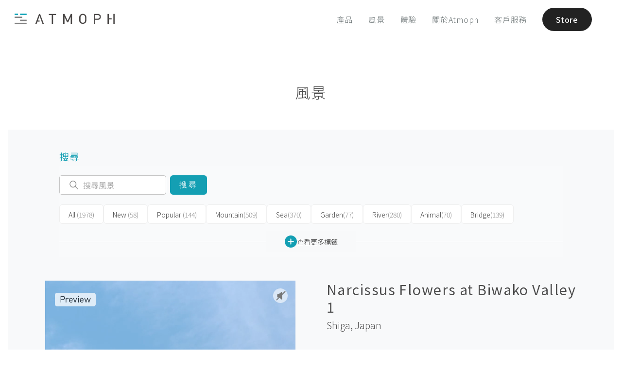

--- FILE ---
content_type: text/html; charset=utf-8
request_url: https://atmoph.com/zhtw/views/pages/narcissus_flowers_at_biwako_valley_1
body_size: 77700
content:
<!DOCTYPE html>
<html lang="zhtw" class="">
  <head>
    <meta charset="utf-8" />
    <meta id="viewport" name="viewport" content="width=device-width,initial-scale=1" />
    <title>Narcissus Flowers at Biwako Valley 1, Shiga | Atmoph Window</title>
    <link rel="canonical" href="https://atmoph.com/zhtw/views/pages/narcissus_flowers_at_biwako_valley_1" />
    <link rel="alternate" hreflang="en" href="https://atmoph.com/en/views/pages/narcissus_flowers_at_biwako_valley_1" />
    <link rel="alternate" hreflang="ja" href="https://atmoph.com/ja/views/pages/narcissus_flowers_at_biwako_valley_1" />
    <link rel="alternate" hreflang="zh-tw" href="https://atmoph.com/zhtw/views/pages/narcissus_flowers_at_biwako_valley_1" />
    <link rel="alternate" hreflang="ko" href="https://atmoph.com/kr/views/pages/narcissus_flowers_at_biwako_valley_1" />
    <link rel="alternate" hreflang="x-default" href="https://atmoph.com/views/pages/narcissus_flowers_at_biwako_valley_1" />
    <meta name="description" content="來自 Atmoph Window 的風景 - Narcissus Flowers at Biwako Valley 1 （Shiga, Japan）" />
    <meta name="format-detection" content="telephone=no">
    <meta property="og:url" content="https://atmoph.com/zhtw/views/pages/narcissus_flowers_at_biwako_valley_1" />
    <meta property="og:image" content="https://webres-atmoph.global.ssl.fastly.net/view_store/views/na/narcissus_flowers_at_biwako_valley_1_og.jpg" />
    <meta property="og:title" content="Narcissus Flowers at Biwako Valley 1, Shiga | Atmoph Window" />
    <meta property="og:description" content="來自 Atmoph Window 的風景 - Narcissus Flowers at Biwako Valley 1 （Shiga, Japan）" />
    <meta property="og:type" content="website" />
    <meta property="og:site_name" content="Atmoph Window" />
    <meta name="facebook-domain-verification" content="trq1xjk9cf1zx2xkg9ajwe7gc0shvw" />
    <meta name="twitter:card" content="summary_large_image">
    <meta name="twitter:site" content="@atmoph" />
    <meta name="twitter:title" content="Narcissus Flowers at Biwako Valley 1, Shiga | Atmoph Window" />
    <meta name="twitter:description" content="來自 Atmoph Window 的風景 - Narcissus Flowers at Biwako Valley 1 （Shiga, Japan）" />
    <meta name="twitter:image" content="https://webres-atmoph.global.ssl.fastly.net/view_store/views/na/narcissus_flowers_at_biwako_valley_1_og.jpg" />
    <link rel="apple-touch-icon" sizes="180x180" href="https://webres-atmoph.global.ssl.fastly.net/logo/app_icon_atmoph.png">
    <script src="//use.typekit.net/doj0qad.js"></script>
    <script>try{Typekit.load();}catch(e){}</script>
    <link rel="stylesheet" media="all" href="/assets/application-71c5079b195e5922bbc933ac142e158f8820f878d20f92bc9acfdea7dcc2b3dd.css" data-turbolinks-track="true" />
    <meta name="csrf-param" content="authenticity_token" />
<meta name="csrf-token" content="gvvQi6aDr8eey5o3QrX/Rejckp246heo04lp7p1P5qaNIH9p6BEHW5Hq+q6g2mbP1naZmxTp+4H6dtt4NjVg+g==" />
    <link rel="shortcut icon" type="image/x-icon" href="/assets/favicon-b7892bd81d177f01332420a481c1b74cf931822a54c79338b5716faa8f9e30a9.ico" />
    <!-- Google Tag Manager -->
    <script>(function(w,d,s,l,i){w[l]=w[l]||[];w[l].push({'gtm.start':
      new Date().getTime(),event:'gtm.js'});var f=d.getElementsByTagName(s)[0],
        j=d.createElement(s),dl=l!='dataLayer'?'&l='+l:'';j.async=true;j.src=
        'https://www.googletagmanager.com/gtm.js?id='+i+dl;f.parentNode.insertBefore(j,f);
    })(window,document,'script','dataLayer','GTM-5WB2NJN');</script>
    <!-- End Google Tag Manager -->
      <link rel="preconnect" href="https://fonts.googleapis.com">
      <link rel="preconnect" href="https://fonts.gstatic.com" crossorigin>
      <link href="https://fonts.googleapis.com/css2?family=Noto+Sans+JP:wght@300..700&display=swap" rel="stylesheet">
        <link href="https://fonts.googleapis.com/css2?family=Noto+Sans+TC:wght@300;400&display=swap" rel="stylesheet">
  </head>
  <body id="" class="double-byte zhtw">
    <!-- Google Tag Manager (noscript) -->
    <noscript>
      <iframe src="https://www.googletagmanager.com/ns.html?id=GTM-5WB2NJN"
        height="0" width="0" style="display:none;visibility:hidden"></iframe>
    </noscript>
    <!-- End Google Tag Manager (noscript) -->
    <div class="l-frame">
    <svg xmlns="http://www.w3.org/2000/svg" style="position: absolute; width: 0; height: 0; visibility:hidden;" width="0" height="0"><defs/><symbol id="icon_4k" viewbox="0 0 80 50"><title>4k</title><g id="design"><path class="cls-1" d="M33.83 31.31v2.76h-1.74v-2.76h-6.94v-1.59l6.28-13.05h1.88L27 29.72h5.06v-4.94h1.74v4.94H36v1.59zM50.52 34.07l-5.3-9.26-3.67 4.4v4.86h-1.86v-17.4h1.86v10l8.12-10h2.27l-5.48 6.72 6.26 10.68z"/><path class="cls-1" d="M58.1 40.9H21.9a5.51 5.51 0 0 1-5.5-5.5V14.6a5.51 5.51 0 0 1 5.5-5.5h36.2a5.51 5.51 0 0 1 5.5 5.5v20.8a5.51 5.51 0 0 1-5.5 5.5zM21.9 10.1a4.5 4.5 0 0 0-4.5 4.5v20.8a4.5 4.5 0 0 0 4.5 4.5h36.2a4.5 4.5 0 0 0 4.5-4.5V14.6a4.5 4.5 0 0 0-4.5-4.5z"/></g></symbol><symbol id="icon_arrow_down" viewbox="0 0 23 21"><path id="pin_openarrow.svg" class="st0" d="M11.5 21L0 9.8l1.3-1.4 10.2 9.9 10.2-9.9L23 9.8 11.5 21zm0-8.4L0 1.4 1.3 0l10.2 9.9L21.7 0 23 1.4 11.5 12.6z"/></symbol><symbol id="icon_button" viewbox="0 0 45 64"><path id="pic_iftttbutton.svg" class="st0" d="M6.7 61.3H1.3c-.7 0-1.3.6-1.3 1.4 0 .7.6 1.3 1.3 1.3h42.4c.7 0 1.3-.6 1.3-1.3 0-.7-.5-1.4-1.3-1.4h-37zm30.9-31.7c0-.7-.6-1.3-1.3-1.3H8.7c-.7 0-1.3.6-1.3 1.3v20c0 .4-.3.7-.6.7H1.3c-.7 0-1.3.6-1.3 1.3 0 .7.6 1.3 1.3 1.3h42.4c.7 0 1.3-.6 1.3-1.3s-.6-1.3-1.3-1.3h-5.4c-.4 0-.7-.3-.7-.7v-20zM10.7 50.3c-.4 0-.7-.3-.7-.7V31.7c0-.4.3-.7.6-.7h23.7c.4 0 .7.3.7.7v17.9c0 .4-.3.7-.6.7H10.7zm10.5-49V18c0 .1-.1.3-.2.3s-.2 0-.2-.1l-6.9-7c-.5-.5-1.3-.5-1.9 0-.5.5-.5 1.4 0 1.9l9.6 9.8c.5.5 1.3.5 1.9 0l9.6-9.8c.5-.5.5-1.4 0-1.9s-1.3-.5-1.9 0l-6.9 7c-.1.1-.3.1-.4 0-.1-.1-.1-.2-.1-.2V1.3C23.7.6 23.1 0 22.4.1c-.7 0-1.2.5-1.2 1.2z"/></symbol><symbol id="icon_calendar" viewbox="0 0 80 50"><title>calendar</title><g id="design"><path class="cls-1" d="M35.25 10.5V5.57c-.2-.5.31-.9 1-.95.7 0 1.26.43 1.06.95v4.93c.2.53-.36.95-1.06.95-.7-.06-1.25-.45-1-.95zm7.93.94c.7 0 1.26-.42 1.06-.95V5.57c.2-.52-.36-.95-1.06-.95-.64 0-1.15.45-.95.95v4.93c-.23.5.3.89.94.94zm7 0c.7 0 1.26-.42 1.06-.95V5.57c.2-.52-.37-.95-1.06-.95-.64 0-1.15.45-.95.95v4.93c-.23.5.28.89.93.94zm-20.94 0c.7 0 1.26-.42 1.06-.95V5.57c.2-.52-.36-.95-1.06-.95-.64 0-1.14.45-.95.95v4.93c-.22.5.28.89.92.94zm7.13 23.26a5.28 5.28 0 0 0 6.83-.21 4.42 4.42 0 0 0 1.42-3.3 3.53 3.53 0 0 0-.76-2.28 3.43 3.43 0 0 0-2-1.21 3.35 3.35 0 0 0 1.09-5.54 4.37 4.37 0 0 0-3.33-1.33 5.16 5.16 0 0 0-2.19.46 3.71 3.71 0 0 0-1.52 1.25 5.81 5.81 0 0 0-.82 2.13l2.6.44a2.33 2.33 0 0 1 .62-1.46 1.68 1.68 0 0 1 1.23-.5 1.57 1.57 0 0 1 1.17.44 1.6 1.6 0 0 1 .44 1.18 1.77 1.77 0 0 1-.6 1.4 2.46 2.46 0 0 1-1.75.49L38.46 29a5.07 5.07 0 0 1 1.29-.21 1.82 1.82 0 0 1 1.39.62 2.4 2.4 0 0 1 .57 1.68 2.57 2.57 0 0 1-.6 1.79 2 2 0 0 1-2.85.11 2.56 2.56 0 0 1-.7-1.59l-2.73.33a4.49 4.49 0 0 0 1.54 2.97z"/><path class="cls-2" d="M51.93 40.11H28.1a2.4 2.4 0 0 1-2.4-2.4V18.62a2.4 2.4 0 0 1 2.4-2.4h23.83a2.4 2.4 0 0 1 2.4 2.4v19.09a2.4 2.4 0 0 1-2.4 2.4zM28.1 17a1.6 1.6 0 0 0-1.6 1.6v19.11a1.6 1.6 0 0 0 1.6 1.6h23.83a1.6 1.6 0 0 0 1.6-1.6V18.62a1.6 1.6 0 0 0-1.6-1.6z"/><path class="cls-2" d="M52.68 43.72H27.35a5.41 5.41 0 0 1-5.4-5.4v-26a5.41 5.41 0 0 1 5.4-5.4h.4v2.25a1.87 1.87 0 0 1-.23.77 1.72 1.72 0 0 0-.21.66 1.9 1.9 0 0 0 1.91 1.88 2.05 2.05 0 0 0 2.06-1.88 2.23 2.23 0 0 0-.16-.7 2.28 2.28 0 0 1-.17-.73V6.92h3.8v2.25a1.87 1.87 0 0 1-.23.77 1.72 1.72 0 0 0-.21.66 1.9 1.9 0 0 0 1.91 1.88 2.05 2.05 0 0 0 2.06-1.88 2.23 2.23 0 0 0-.16-.7 2.28 2.28 0 0 1-.17-.73V6.92h3.8v2.25a1.87 1.87 0 0 1-.23.77 1.72 1.72 0 0 0-.21.66 1.9 1.9 0 0 0 1.91 1.88 2.05 2.05 0 0 0 2.06-1.88 2.23 2.23 0 0 0-.16-.7 2.28 2.28 0 0 1-.17-.73V6.92h3.8v2.25a1.87 1.87 0 0 1-.23.77 1.72 1.72 0 0 0-.21.66 1.9 1.9 0 0 0 1.91 1.88 2.05 2.05 0 0 0 2.06-1.88 2.23 2.23 0 0 0-.16-.7 2.28 2.28 0 0 1-.17-.73V6.92h.73a5.41 5.41 0 0 1 5.4 5.4v26a5.41 5.41 0 0 1-5.4 5.4zm-25.73-36a4.61 4.61 0 0 0-4.2 4.58v26a4.61 4.61 0 0 0 4.6 4.6h25.33a4.61 4.61 0 0 0 4.6-4.6v-26a4.61 4.61 0 0 0-4.53-4.6v1.47a1.77 1.77 0 0 0 .12.47 2.87 2.87 0 0 1 .21 1 2.85 2.85 0 0 1-2.86 2.68 2.7 2.7 0 0 1-2.71-2.68 2.38 2.38 0 0 1 .29-1 1.49 1.49 0 0 0 .16-.43V7.72h-2.2v1.45a1.77 1.77 0 0 0 .12.47 2.87 2.87 0 0 1 .21 1 2.85 2.85 0 0 1-2.86 2.68 2.7 2.7 0 0 1-2.71-2.68 2.38 2.38 0 0 1 .29-1 1.49 1.49 0 0 0 .16-.43V7.72h-2.2v1.45a1.77 1.77 0 0 0 .12.47 2.87 2.87 0 0 1 .21 1 2.85 2.85 0 0 1-2.86 2.68 2.7 2.7 0 0 1-2.71-2.68 2.38 2.38 0 0 1 .29-1 1.49 1.49 0 0 0 .16-.43V7.72h-2.2v1.45a1.77 1.77 0 0 0 .12.47 2.87 2.87 0 0 1 .21 1 2.85 2.85 0 0 1-2.86 2.68 2.7 2.7 0 0 1-2.71-2.68 2.38 2.38 0 0 1 .29-1 1.49 1.49 0 0 0 .16-.43z"/></g></symbol><symbol id="icon_clock" viewbox="0 0 80 50"><title>clock</title><g id="design"><path class="cls-1" d="M40 6.64a18.15 18.15 0 1 0 18.17 18.15A18.17 18.17 0 0 0 40 6.64zm0 35.55a17.4 17.4 0 1 1 17.4-17.4A17.42 17.42 0 0 1 40 42.19zM47.7 20l-5.87 4a1.93 1.93 0 1 1-3.71.76 1.91 1.91 0 0 1 .47-1.25L33.21 16a.41.41 0 0 1 .67-.48L39.24 23a1.9 1.9 0 0 1 2.12.33l5.88-4.05a.41.41 0 1 1 .46.67z"/><path class="cls-1" d="M23.07 24.34h2.77a.41.41 0 0 1 0 .82h-2.75zM56.93 25.15h-2.76a.41.41 0 0 1 0-.82h2.77zM39.6 41.68v-2.77a.41.41 0 0 1 .82 0v2.76zM40.42 7.82v2.76a.41.41 0 0 1-.82 0V7.81z"/></g></symbol><symbol id="icon_door" viewbox="0 0 49 53"><path id="pic_iftttdoor.svg" class="st0" d="M22.3 23.8c-1.5 0-2.6 1.2-2.6 2.7 0 1.5 1.2 2.6 2.7 2.6 1.5 0 2.6-1.2 2.6-2.7-.1-1.4-1.3-2.6-2.7-2.6zM33 5.2h7.6c.2 0 .4.2.4.4v9.3c0 .5.4.9.9.9s.8-.4.9-.9V4.3c0-.5-.4-.9-.9-.9H33c-.5 0-.9.4-.9.9-.1.5.3.9.9.9-.1 0-.1 0 0 0zm8.9 33.6c-.5 0-.9.4-.9.9v11.1c0 .2-.2.4-.4.4H33c-.5 0-.9.4-.9.9s.4.9.9.9h8.9c.5 0 .9-.4.9-.9V39.7c0-.5-.4-.9-.9-.9zm6.8-12.1l-6.5-6.5c-.3-.3-.9-.3-1.3 0-.3.3-.3.9 0 1.3l4.7 4.6c.1.1.1.2 0 .3l-.1.1H30.7c-.2 0-.4-.2-.4-.4V.8c0-.4-.4-.8-.8-.8h-.1L.9 3.3c-.5.1-.9.5-.9 1v47.8c0 .5.4.9.9.9h28.5c.5 0 .9-.4.9-.9V28.6c0-.2.2-.4.4-.4h14.8c.1 0 .2.1.2.2 0 0 0 .1-.1.1L41 33.1c-.3.3-.3.9 0 1.3.3.3.9.3 1.3 0l6.5-6.5c.3-.3.3-.9-.1-1.2zM28.5 50.8c0 .2-.2.4-.4.4H2.2c-.2 0-.4-.2-.4-.4V5.5c0-.3.2-.5.4-.5L28 2c.2 0 .4.1.4.4l.1 48.4z"/></symbol><symbol id="icon_facebook" viewbox="0 0 12.14 22.54"><title>facebook</title><g id="&#x30EC;&#x30A4;&#x30E4;&#x30FC;_2" data-name="&#x30EC;&#x30A4;&#x30E4;&#x30FC; 2"><path class="cls-1" d="M8.67 4.3h3.47V0H8.67a5.44 5.44 0 0 0-5.2 5.63V7.8H0v4.3h3.47v10.44h4.34V12.11h4.34v-4.3H7.81V5.59c-.01-.73.45-1.29.86-1.29z" id="design"/></g></symbol><symbol id="icon_instagram" viewbox="0 0 23.82 23.81"><title>instagram</title><g id="&#x30EC;&#x30A4;&#x30E4;&#x30FC;_2" data-name="&#x30EC;&#x30A4;&#x30E4;&#x30FC; 2"><g id="design"><path class="cls-1" d="M20.76 0H3.06A3.07 3.07 0 0 0 0 3v17.76a3.06 3.06 0 0 0 3.06 3.05h17.7a3.06 3.06 0 0 0 3.06-3.05V3.06A3.07 3.07 0 0 0 20.76 0zM17 3.74a.91.91 0 0 1 .91-.91h2.16a.91.91 0 0 1 .91.91v2.17a.91.91 0 0 1-.91.91h-2.15a.9.9 0 0 1-.92-.91zm-5.1 3.07a5.1 5.1 0 1 1-5.1 5.1 5.1 5.1 0 0 1 5.11-5.1zm9.67 13.79a.94.94 0 0 1-.95.95H3.22a.94.94 0 0 1-.95-.95V10.2h2.46a7.24 7.24 0 0 0-.2 1.7 7.39 7.39 0 1 0 14.57-1.7h2.48v10.4z" id="Instagram_icon" data-name="Instagram icon"/></g></g></symbol><symbol id="icon_livestream" viewbox="0 0 80 50"><title>live</title><g id="design"><path class="cls-1" d="M40 14.52c-4.28 0-7.74 3.74-7.74 8.36 0 7.56 7.74 15.18 7.74 15.18s7.74-7.49 7.74-15.18c0-4.62-3.46-8.36-7.74-8.36zm0 8.88a2.41 2.41 0 1 1 2.41-2.4A2.41 2.41 0 0 1 40 23.4zM54.57 38a.6.6 0 0 1-.44-1 19.16 19.16 0 0 0 5.17-12.87 19.19 19.19 0 0 0-5.17-12.91.6.6 0 0 1 .89-.81 20.39 20.39 0 0 1 5.48 13.72 20.36 20.36 0 0 1-5.5 13.7.6.6 0 0 1-.43.17z"/><path class="cls-1" d="M57.89 41.06a.6.6 0 0 1-.44-1 23.74 23.74 0 0 0 6.37-15.92 23.33 23.33 0 0 0-6.37-15.95.6.6 0 0 1 .88-.81A24.84 24.84 0 0 1 65 24.13a24.94 24.94 0 0 1-6.68 16.73.6.6 0 0 1-.43.2zM25.41 38a.6.6 0 0 1-.45-.2 20.48 20.48 0 0 1-5.44-13.68A20.4 20.4 0 0 1 25 10.45a.6.6 0 0 1 .89.81 19.2 19.2 0 0 0-5.13 12.88A19.28 19.28 0 0 0 25.86 37a.6.6 0 0 1-.45 1z"/><path class="cls-1" d="M22.11 41a.6.6 0 0 1-.44-.2A24.84 24.84 0 0 1 15 24.13a24.62 24.62 0 0 1 6.66-16.72.6.6 0 0 1 .89.81 23.43 23.43 0 0 0-6.37 15.91A23.64 23.64 0 0 0 22.55 40a.6.6 0 0 1-.44 1zM51.24 35a.6.6 0 0 1-.44-1 14.63 14.63 0 0 0 4-9.88 14.65 14.65 0 0 0-3.94-9.88.6.6 0 0 1 .88-.81A15.84 15.84 0 0 1 56 24.13a15.82 15.82 0 0 1-4.27 10.69.6.6 0 0 1-.49.18zM28.75 35a.6.6 0 0 1-.44-.2A15.82 15.82 0 0 1 24 24.13a15.81 15.81 0 0 1 4.3-10.66.6.6 0 1 1 .88.81 14.61 14.61 0 0 0-3.94 9.85A14.63 14.63 0 0 0 29.19 34a.6.6 0 0 1-.44 1z"/></g></symbol><symbol id="icon_location" viewbox="0 0 55 55"><path id="pic_iftttlocation.svg" class="st0" d="M27 48.7c.2.3.5.4.8.2.1 0 .1-.1.2-.2l12.9-20.5c2-3.3 3.1-7 3.1-10.9C44 7.8 36.6 0 27.5 0S11 7.8 11 17.3c0 3.8 1.1 7.6 3.1 10.9L27 48.7zm.5-46.9c8.1 0 14.7 7 14.7 15.5 0 3.5-.9 6.9-2.8 9.8L27.7 45.7c-.1.1-.3.2-.4.1l-.1-.1-11.6-18.5c-1.8-3-2.8-6.4-2.8-9.8 0-8.6 6.6-15.6 14.7-15.6zm0 21.1c3.5 0 6.4-2.9 6.4-6.4 0-3.5-2.9-6.4-6.4-6.4-3.5 0-6.4 2.9-6.4 6.4 0 3.5 2.9 6.4 6.4 6.4zm0-11c2.5 0 4.6 2.1 4.6 4.6s-2.1 4.6-4.6 4.6c-2.5 0-4.6-2.1-4.6-4.6 0-2.5 2.1-4.6 4.6-4.6zm18.4 25.6c-.3-.5-.8-.8-1.3-.8h-4.2c-.5 0-.9.4-.9.9s.4.9.9.9H44c.3 0 .5.2.7.4l7.5 13.8c.1.1 0 .3-.1.4h-49c-.2 0-.3-.1-.3-.3v-.1l7.5-13.8c.1-.3.4-.4.7-.4h3.6c.5 0 .9-.4.9-.9s-.4-.9-.9-.9h-4.2c-.6 0-1.1.3-1.3.8l-9 16.7c-.1.3 0 .6.2.7.1.1.2.1.3.1h53.9c.3 0 .6-.2.6-.6 0-.1 0-.2-.1-.3l-9.1-16.6z"/></symbol><symbol id="icon_logo_atmoph" viewbox="0 0 175.59 19"><title>logo_white</title><g id="design"><path class="cls-1" d="M.4 16.59h21.01V19H.4zM.4 5.53h13.27v2.41H.4zM9.93 11.06h11.48v2.41H9.93zM9.93 0h11.48v2.41H9.93zM.4 0h6.02v2.41H.4zM60.44.57v2.06h5.07v15.83h2.25V2.63h5.06V.57H60.44zM98.74.57l-5.43 12.14L87.73.57h-2.19v17.89h2.26V5.86l4.49 9.74.05.11h1.85l4.48-9.84v12.59h2.25V.57h-2.18zM124.47 2.3a6.61 6.61 0 0 0-9.22 0c-1.7 1.71-1.7 3.43-1.7 7.22s0 5.51 1.7 7.22a6.61 6.61 0 0 0 9.22 0c1.7-1.71 1.7-3.43 1.7-7.22s0-5.52-1.7-7.22zm-4.61 14.25a4 4 0 0 1-2.86-1.19c-1-1.06-1.17-2.13-1.17-5.84s.14-4.78 1.17-5.84a4.09 4.09 0 0 1 5.77 0c1 1.06 1.17 2.14 1.17 5.84s-.14 4.78-1.17 5.84a4 4 0 0 1-2.91 1.19zM146 .57h-6.71v17.89h2.26v-7.2H146c3.35 0 5.6-2.15 5.6-5.36S149.33.57 146 .57zm-4.45 2.06h4.28c2.24 0 3.52 1.19 3.52 3.28s-1.35 3.3-3.54 3.3h-4.28zM165.42.57h-2.25v17.89h2.25v-7.98h4.84V8.42h-4.84V.57zM173.34.57h2.25v17.89h-2.25zM45.03.57h-1.84l-6.58 17.89h2.4l1.4-3.95h3.73V12.5h-3.02l3.01-8.47 5.05 14.43h2.41L45.03.57z"/></g></symbol><symbol id="icon_mail" viewbox="0 0 24.69 18.28"><title>mail</title><g id="&#x30EC;&#x30A4;&#x30E4;&#x30FC;_2" data-name="&#x30EC;&#x30A4;&#x30E4;&#x30FC; 2"><path class="cls-1" d="M.79 18.28H23.9a36.71 36.71 0 0 0-7.79-8.6 18.07 18.07 0 0 1-3.57 1.67.64.64 0 0 1-.39 0 18.19 18.19 0 0 1-3.57-1.67 36.65 36.65 0 0 0-7.79 8.6zM17.22 9a38.35 38.35 0 0 1 7.47 8.24V1.38A30.73 30.73 0 0 1 17.22 9zM0 1.37v15.84A38.22 38.22 0 0 1 7.47 9 30.75 30.75 0 0 1 0 1.37zM.59 0C1.8 1.84 6.2 8 12.35 10.1 18.49 8 22.89 1.84 24.11 0z" id="design"/></g></symbol><symbol id="icon_press" viewbox="0 0 32.35 28.36"><title>press</title><path class="cls-1" d="M32.35 1.81V8.2H0V1.81zm-30.41 8.3h28.47v18.25H1.94zm7.31 4.35a1.19 1.19 0 0 0 1.19 1.19H21.9a1.19 1.19 0 1 0 0-2.39H10.44a1.2 1.2 0 0 0-1.19 1.2z" id="design"/></symbol><symbol id="icon_rain" viewbox="0 0 67 62"><path id="pic_iftttrain.svg" class="st0" d="M34.6 60.9c0 .6.5 1.1 1.1 1.1.6 0 1.1-.5 1.1-1.1V34.3c0-.6-.5-1.1-1.1-1.1-.6 0-1.1.5-1.1 1.1v26.6zm-6.7-6.7c0 .6.4 1.2 1 1.2s1.1-.4 1.2-1V38.7c0-.6-.5-1.1-1.1-1.1-.6 0-1.1.5-1.1 1.1v15.5zm13.4-5.5c0 .6.5 1.1 1.1 1.1.6 0 1.1-.5 1.1-1.1v-10c0-.6-.5-1.1-1.1-1.1-.6 0-1.1.5-1.1 1.1v10zm13.9-32c-.4-.1-.7-.3-.8-.6-4-9.7-15.1-14.3-24.8-10.3-1.9.8-3.7 1.9-5.2 3.3-.2.2-.6.4-.9.3-1.1-.4-2.2-.5-3.3-.5C14 8.8 9 13.8 8.9 19.9c0 1.7.4 3.4 1.2 4.9.1.3.1.6-.2.8C6 29 5.6 35 9 38.9c1.8 2.1 4.4 3.2 7.2 3.2h7.3c.6 0 1.1-.5 1.1-1.1 0-.6-.5-1.1-1.1-1.1h-7.3c-4 0-7.2-3.2-7.2-7.2s3.2-7.2 7.2-7.2c.9 0 1.7.1 2.5.4l.6.2c.3.1.7 0 .9-.4 0-.1.1-.2 0-.3l-.1-.6c-.1-.5-.1-1.1-.1-1.6.2-9.2 7.7-16.7 17-16.6 7.1.1 13.3 4.5 15.7 11.2.2.6.8 1 1.5 1 5.8 0 10.6 4.7 10.6 10.5s-4.7 10.6-10.5 10.6H48c-.6 0-1.1.5-1.1 1.1 0 .6.5 1.1 1.1 1.1h6.1c7 .1 12.8-5.6 12.8-12.6.2-6.7-5-12.3-11.7-12.8zm-37.3 6.1c0 .3-.3.5-.6.5s-.7-.1-1-.1c-1.2 0-2.4.3-3.5.7-.3.1-.6 0-.7-.3-.6-1.2-.9-2.4-.8-3.7 0-4.9 4-8.8 8.9-8.8.5 0 1.1 0 1.6.1.2.1.3.3.2.5 0 0 0 .1-.1.1-2.5 3.2-3.9 7-4 11zm3.3-21.7c0-.6-.5-1.1-1.1-1.1-.6 0-1.1.5-1.1 1.1v4.4c0 .6.5 1.1 1.1 1.1.6 0 1.1-.5 1.1-1.1V1.1zM6.7 19.9c0-.6-.5-1.1-1.1-1.1H1.1c-.6 0-1.1.5-1.1 1.1 0 .6.5 1.1 1.1 1.1h4.5c.6 0 1.1-.5 1.1-1.1zm3.9-9.4c.4-.4.4-1 .1-1.4l-.1-.1-3.1-3.2c-.5-.4-1.2-.4-1.6 0-.5.4-.5 1.2 0 1.6L9 10.5c.4.4 1 .5 1.4.1.1 0 .2 0 .2-.1z"/></symbol><symbol id="icon_seek" viewbox="0 0 50 50"><title>caster_icon</title><path d="M1.94 8.74c-.52-.37-.94-.15-.94.49v31.32c0 .63.42.85.94.49l22.12-15.49a.76.76 0 0 0 0-1.32zM25.94 8.74c-.52-.37-.94-.15-.94.49v31.32c0 .63.42.85.94.49l22.12-15.49a.76.76 0 0 0 0-1.32z"/></symbol><symbol id="icon_sound" viewbox="0 0 80 50"><title>sound</title><g id="design"><path class="cls-1" d="M40.18 41.45l.12.07a2.27 2.27 0 0 0 1.31.4 1.86 1.86 0 0 0 2-1.64V9a1.86 1.86 0 0 0-2-1.64 2.29 2.29 0 0 0-1.3.39l-.18.12L28 16.15h-3.87a2.56 2.56 0 0 0-2.78 2.26v12.5a2.56 2.56 0 0 0 2.78 2.26h3.94zm1.42-.32a1.11 1.11 0 0 1-.45-.1l-.15-.09-12.57-8.48V16.87l.1-.07 12.59-8.53a1.14 1.14 0 0 1 .46-.1c.56 0 1.22.37 1.22.86v31.25c.02.48-.63.85-1.19.85zm-14-8.75h-3.47c-.94 0-2-.64-2-1.49V18.41c0-.85 1-1.49 2-1.49h3.51zM52 15.09a.5.5 0 0 0-.5.5.55.55 0 0 0 .27.46l.12.07a9.37 9.37 0 0 1-.07 17.09.54.54 0 0 0-.28.47.5.5 0 0 0 .5.5.49.49 0 0 0 .27-.09l.18-.12a10.38 10.38 0 0 0-.16-18.82.59.59 0 0 0-.33-.06z"/><path class="cls-1" d="M48 20.34a.5.5 0 0 0 0 1 3.31 3.31 0 0 1 0 6.62.5.5 0 0 0 0 1 4.31 4.31 0 0 0 0-8.61z"/></g></symbol><symbol id="icon_sound_off" viewbox="0 0 57 51.28"><title>&#x30A2;&#x30BB;&#x30C3;&#x30C8; 2</title><path d="M5 14.64a5 5 0 0 0-5 5v12a5 5 0 0 0 5 5h11.4L39 51.28V0L16.4 14.64zm-3 17v-12a3 3 0 0 1 3-3h11v18H5a3 3 0 0 1-3-3zm35 16L18 35.3V16L37 3.68zM51.41 25.64l5.29-5.29a1 1 0 0 0-1.41-1.41L50 24.22l-5.29-5.29a1 1 0 0 0-1.41 1.41l5.29 5.29-5.29 5.29a1 1 0 1 0 1.41 1.41L50 27.05l5.29 5.29a1 1 0 0 0 1.41-1.41z"/></symbol><symbol id="icon_sound_on" viewbox="0 0 59.21 51.28"><title>&#x30A2;&#x30BB;&#x30C3;&#x30C8; 1</title><path d="M5 14.64a5 5 0 0 0-5 5v12a5 5 0 0 0 5 5h11.4L39 51.28V0L16.4 14.64zm-3 17v-12a3 3 0 0 1 3-3h11v18H5a3 3 0 0 1-3-3zm35 16L18 35.3V16L37 3.68zM47.14 17.94a1 1 0 0 0-.9 1.79c.12.06 2.85 1.54 2.85 5.91s-2.74 5.85-2.85 5.91a1 1 0 0 0 .89 1.79c.16-.08 4-2 4-7.69S47.3 18 47.14 17.94z"/><path d="M52.15 11.58A1 1 0 0 0 51 13.25a15.58 15.58 0 0 1 6.17 12.39A15.39 15.39 0 0 1 51 38a1 1 0 1 0 1.11 1.66 17.53 17.53 0 0 0 0-28.11z"/></symbol><symbol id="icon_sunrise" viewbox="0 0 60 52"><path id="pic_iftttsunrise.svg" class="st0" d="M47.8 30c0-9.8-7.9-17.8-17.8-17.8-9.8 0-17.8 7.9-17.8 17.8 0 1.9.3 3.7.9 5.5.1.2 0 .4-.2.5H1c-.6 0-1 .4-1 1s.4 1 1 1h58c.6 0 1-.4 1-1s-.4-1-1-1H47.2c-.2 0-.4-.2-.3-.4v-.1c.6-1.8.9-3.6.9-5.5zm-3 5.5c-.1.3-.4.5-.7.5H15.9c-.3 0-.6-.2-.7-.5-3-8.2 1.1-17.3 9.3-20.3 8.2-3 17.3 1.1 20.3 9.3.7 1.8 1 3.6 1 5.5s-.4 3.7-1 5.5zM4 44c0 .5.4 1 .9 1H55c.6 0 1-.4 1-1s-.4-1-1-1H5c-.5 0-1 .4-1 1zm4 7c0 .5.4 1 .9 1H51c.6 0 1-.4 1-1s-.4-1-1-1H9c-.5 0-1 .4-1 1zM31 1c0-.6-.4-1-1-1s-1 .4-1 1v6c0 .6.4 1 1 1s1-.4 1-1V1zm22 28c-.6 0-1 .4-1 1s.4 1 1 1h6c.6 0 1-.4 1-1s-.4-1-1-1h-6zM8 30c0-.5-.4-1-.9-1H1c-.6 0-1 .4-1 1s.4 1 1 1h6c.5 0 1-.4 1-1zm6.4-15.6c.4-.4.4-1 0-1.4l-4.2-4.2c-.4-.4-1-.4-1.4 0-.4.4-.4 1 0 1.4l4.2 4.2c.4.4 1 .4 1.4 0zm36.8-4.2c.4-.4.4-1 0-1.4-.4-.4-1-.4-1.4 0L45.6 13c-.4.4-.4 1 0 1.4.4.4 1 .4 1.4 0l4.2-4.2z"/></symbol><symbol id="icon_twitter" viewbox="0 0 24.88 20.79"><title>twitter</title><g id="&#x30EC;&#x30A4;&#x30E4;&#x30FC;_2" data-name="&#x30EC;&#x30A4;&#x30E4;&#x30FC; 2"><g id="design"><path class="cls-1" d="M22.09 3.14A4.12 4.12 0 0 0 24 .37c-.58.8-3.16 1.23-3.16 1.23C18.67-1 15.35.37 15.35.37 11.45 1.76 12 6.28 12 6.28A13.89 13.89 0 0 1 1.54 1a5.51 5.51 0 0 0 1.4 6.8A5.78 5.78 0 0 1 .8 7.27c-.05 3.92 4 5.3 4 5.3-.37.05-2.11.05-2.11.05.9 3.2 4.69 3.52 4.69 3.52A10.94 10.94 0 0 1 0 18.44a12.09 12.09 0 0 0 9.7 2.13A14.78 14.78 0 0 0 19 15.3c4.27-5.49 2.85-10.13 3.53-10.4a13 13 0 0 0 2.33-2.38 6.62 6.62 0 0 1-2.77.62z" id="Shape_164" data-name="Shape 164"/></g></g></symbol><symbol id="icon_voice" viewbox="0 0 57 57"><path id="pic_iftttvoice.svg" class="st0" d="M0 43.2c0 .5.4 1 .9 1h10c.3 0 .5.2.5.5v12c0 .2.2.4.3.4.1 0 .2 0 .3-.1l10.5-12.3c.2-.2.5-.4.8-.4h21.4c.5 0 1-.4.9-1V12.5c0-.5-.4-1-.9-1H.9c-.5 0-1 .4-.9 1v30.7zm1.9-29.3c0-.3.2-.5.5-.5h40.9c.3 0 .5.2.5.5v27.8c0 .3-.2.5-.5.5H22.9c-.6 0-1.2.3-1.6.7L13.6 52c-.1.1-.2.1-.2 0l-.1-.1v-8.7c0-.5-.4-1-.9-1h-10c-.3 0-.5-.2-.5-.5V13.9zM12.4 0c-.5 0-1 .4-.9 1v7.7c0 .5.4 1 .9 1s1-.4 1-.9V2.4c0-.3.2-.5.5-.5h40.8c.3 0 .5.2.5.5v24c0 .3-.2.5-.5.5h-6.2c-.5 0-1 .4-1 1 0 .5.4.9 1 1h7.6c.5 0 1-.4.9-1V1c0-.5-.4-1-.9-1H12.4zm3.8 28.8c0-2.6-2.2-4.7-4.8-4.7-2.6 0-4.7 2.2-4.7 4.8 0 2.6 2.1 4.7 4.7 4.7s4.8-2.2 4.8-4.8zm-7.6 0c0-1.6 1.3-2.8 2.9-2.8 1.6 0 2.8 1.3 2.8 2.9 0 1.6-1.3 2.8-2.8 2.8-1.7 0-3-1.3-2.9-2.9zm14.2 4.8c2.7 0 4.8-2.1 4.8-4.8 0-2.7-2.1-4.8-4.7-4.8-2.7 0-4.8 2.1-4.8 4.8-.1 2.6 2.1 4.8 4.7 4.8zm0-7.7c1.6 0 2.9 1.3 2.9 2.8 0 1.6-1.3 2.9-2.8 2.9-1.6 0-2.9-1.3-2.9-2.8-.1-1.6 1.2-2.9 2.8-2.9zm11.4 7.7c2.7 0 4.8-2.1 4.8-4.8 0-2.7-2.1-4.8-4.7-4.8-2.7 0-4.8 2.1-4.8 4.8-.1 2.6 2.1 4.8 4.7 4.8zm0-7.7c1.6 0 2.9 1.3 2.9 2.8 0 1.6-1.3 2.9-2.8 2.9-1.6 0-2.9-1.3-2.9-2.8-.1-1.6 1.2-2.9 2.8-2.9z"/></symbol><symbol id="icon_weather" viewbox="0 0 80 50"><title>weather</title><g id="design"><path class="cls-1" d="M30.11 12.7a8.27 8.27 0 0 0-5.61 14.37 7.48 7.48 0 0 1 3.28-2 11.45 11.45 0 0 1 9.44-8.29 8.3 8.3 0 0 0-7.11-4.08zm-5.59 13.1l-.13-.15a7.38 7.38 0 0 1 11.05-9.77l.23.24-.32.09a12.36 12.36 0 0 0-8.28 8v.09h-.09a8.37 8.37 0 0 0-2.28 1.32zM41 19.17a11.13 11.13 0 0 0-10.7 8.23v.11h-.11a7.08 7.08 0 0 0 2 13.88h18.6a7.88 7.88 0 0 0 .51-15.75h-.12v-.11A11.17 11.17 0 0 0 41 19.17zm9.71 21.35H32.14a6.18 6.18 0 0 1-1.72-12.12 1.1 1.1 0 0 0 .76-.77 10.21 10.21 0 0 1 19.1-1.7 1.1 1.1 0 0 0 .92.63 7 7 0 0 1-.46 14z"/><path class="cls-1" transform="rotate(-88.1 30.032 7.39)" d="M27.33 6.89h5.41v1h-5.41z"/><path class="cls-1" transform="rotate(-41.24 39.453 11.78)" d="M36.75 11.28h5.41v1h-5.41z"/><path class="cls-1" transform="rotate(-45.01 20.39 11.262)" d="M19.89 8.56h1v5.41h-1z"/><path class="cls-1" transform="translate(-.68 .56)" d="M13.81 20.41h5.41v1h-5.41z"/><path class="cls-1" transform="rotate(-48.72 20.894 30.325)" d="M18.19 29.83h5.41v1h-5.41z"/></g></symbol><symbol id="icon_window" viewbox="0 0 56.2 55.43"><title>window</title><g id="design"><path class="cls-1" d="M52.21 5.63h-.67a5.59 5.59 0 0 0-1.75-1.38L41.63.36a2.82 2.82 0 0 0-2.75 0 2.82 2.82 0 0 0-1.19 2.48v2.79H18.47V2.84A2.82 2.82 0 0 0 17.28.36a2.83 2.83 0 0 0-2.75 0l-8.16 3.9a5.59 5.59 0 0 0-1.75 1.37H4a4 4 0 0 0-4 4v41.81a4 4 0 0 0 4 4h48.21a4 4 0 0 0 4-4V9.62a4 4 0 0 0-4-3.99zM39 2.84a1.56 1.56 0 0 1 .58-1.38 1.1 1.1 0 0 1 .6-.16 2.13 2.13 0 0 1 .9.23l8.16 3.9a3.51 3.51 0 0 1 .34.2H39zM6.93 5.43l8.16-3.9A2.14 2.14 0 0 1 16 1.3a1.1 1.1 0 0 1 .6.16 1.56 1.56 0 0 1 .58 1.38v2.79H6.59a3.54 3.54 0 0 1 .34-.2zm48 46a2.69 2.69 0 0 1-2.69 2.69H4a2.69 2.69 0 0 1-2.7-2.68V9.62A2.69 2.69 0 0 1 4 6.94h48.21a2.69 2.69 0 0 1 2.69 2.68z"/><path class="cls-1" d="M49.22 8.62H7a4 4 0 0 0-4 4v35.83a4 4 0 0 0 4 4h42.22a4 4 0 0 0 4-4V12.61a4 4 0 0 0-4-3.99zM7 51.14a2.69 2.69 0 0 1-2.69-2.69V12.61A2.69 2.69 0 0 1 7 9.92h10.2v31.65a6.53 6.53 0 0 1-2.46 4.71l-7 4.86zm3 0l5.45-3.79a7.77 7.77 0 0 0 3-5.78V9.92h19.24v31.65a7.77 7.77 0 0 0 3 5.78l5.45 3.79zm41.91-2.69a2.69 2.69 0 0 1-2.69 2.69h-.79l-7-4.86A6.53 6.53 0 0 1 39 41.57V9.92h10.22a2.69 2.69 0 0 1 2.69 2.69z"/></g></symbol></svg>

    <div id="header" class="header_aw103">
  <div class="white_background show-only-pc"></div>
  <header id="globalHeader" class="atmoph-global-header">
        <a class="logo" href="/zhtw">
      <img src="https://webres-atmoph.global.ssl.fastly.net/assets/images/icon_atmophlogo.svg" alt="ATMOPH">
    </a>
    <nav>
      <div class="subnav small_padding show-only-pc">
        <a class="has-underline" href="/zhtw/products/aw103">產品</a>

        <div class="extended_menu single_submenu product">
          <a class="submenu" href="/zhtw/products/aw103">Atmoph Window Yo</a>          <a class="submenu" href="/zhtw/products/starwars_scope">Atmoph Scope | Star Wars</a>          <a class="submenu" href="/zhtw/products/history">Product History</a>        </div>
      </div>

      <div class="subnav xlarge_padding show-only-pc">
        <a class="has-underline show-only-pc" href="/zhtw/views">風景</a>
        <div class="extended_menu single_submenu views">
          <div class="submenu second-nav">
            <span class="second-nav-title">Edition Pass</span>
            <div class="extended_menu2 product">
              <a href="/zhtw/products/deathstranding">
                <div class="window_link">
                  <div class="window_link_title">
                    Edition Pass | DEATH <br>STRANDING
                  </div>
                  <div>
                    <img src="https://webres-atmoph.global.ssl.fastly.net/assets/images/headers/thumb_dsep1.png">
                  </div>
                </div>
              </a>
              <a href="/zhtw/products/eps/dsep2">
                <div class="window_link">
                  <div class="window_link_title">
                    Edition Pass | DEATH <br>STRANDING Vol. 2
                  </div>
                  <div>
                    <img src="https://webres-atmoph.global.ssl.fastly.net/assets/images/headers/thumb_dsep2.png">
                  </div>
                </div>
              </a>
              <a href="/zhtw/products/eps/opep1">
                <div class="window_link">
                  <div class="window_link_title">
                    Edition Pass | ONE PIECE
                  </div>
                  <div>
                    <img src="https://webres-atmoph.global.ssl.fastly.net/assets/images/headers/thumb_opep.png">
                  </div>
                </div>
              </a>
              <a href="/zhtw/products/eps/strangerthings">
                <div class="window_link">
                  <div class="window_link_title window_link_smalltext">
                    Edition Pass | <br>Stranger Things
                  </div>
                  <div>
                    <img src="https://webres-atmoph.global.ssl.fastly.net/assets/images/headers/thumb_step.png">
                  </div>
                </div>
              </a>
            </div>
          </div>
          <a class="submenu second-menu" href="/zhtw/views">風景一覽</a>          <a class="submenu second-menu" href="/zhtw/limitless">Limitless</a>        </div>
      </div>

      <div class="subnav small_padding show-only-pc">
        <a class="has-underline" href="/zhtw/ourusers">體驗</a>
        <div class="extended_menu single_submenu interview">
          <a class="submenu" href="/zhtw/ourusers">應用實例</a>          <a target="external" class="submenu" href="https://atmophhelp.zendesk.com/hc/articles/900000125883">如何掛於牆上</a>
        </div>
      </div>

      <div class="subnav small_padding show-only-pc">
        <a class="has-underline" href="/zhtw/about_us">關於Atmoph</a>
        <div class="extended_menu single_submenu about_us">
          <a class="submenu" href="/zhtw/about_us#our_story">故事</a>          <a class="submenu" href="/zhtw/about_us#our_team">團隊</a>          <a target="external" class="submenu" href="https://adventure.atmoph.com/en">Blog</a>          <a class="submenu" href="/zhtw/about_us#we_are_hiring">人才招聘</a>          <a target="external" class="submenu" href="https://store.atmoph.com/zh/blogs/news?currency_code=HKD">新聞</a>          <a class="submenu" href="/zhtw/press">Press</a>        </div>
      </div>

      <div class="subnav small_padding show-only-pc">
        <a target="external" rel="noopener" class="has-underline" href="https://atmophhelp.zendesk.com/">客戶服務</a>
        <div class="extended_menu single_submenu support">
          <a target="external" class="submenu" href="https://atmophhelp.zendesk.com/">FAQ</a>          <a target="external" class="submenu" href="https://atmophhelp.zendesk.com/hc/en-us/community/topics">Community</a>        </div>
      </div>

        <a class="atmoph-button is-border-only top-menu" target="store" href="https://store.atmoph.com/zh/?currency_code=HKD">Store</a>
      <div class="mobile_menu_btn show-only-mobile">
        <svg xmlns="http://www.w3.org/2000/svg" height="24" viewBox="0 -960 960 960" width="24"><path d="M120-680v-80h720v80H120Zm0 480v-80h720v80H120Zm0-240v-80h720v80H120Z"/></svg>
      </div>
    </nav>

  </header>

  <div class="mobile_extended_menu show-only-mobile">
      <nav>
    <div class="mobile_close_menu_button">
      <svg xmlns="http://www.w3.org/2000/svg" width="15" height="15"><path d="M6.49 7.5L.21 13.79a.7.7 0 000 1 .7.7 0 001 0L7.5 8.51l6.29 6.28a.707.707 0 001-1L8.51 7.5l6.28-6.29a.7.7 0 000-1 .7.7 0 00-1 0L7.5 6.49 1.21.21a.7.7 0 00-1 0 .7.7 0 000 1z" fill="#404040" fill-rule="evenodd"/></svg>
    </div>

    <div class="submenu">
      <a class="submenu_txt" href="/zhtw/products/aw103">產品</a>
      <div class="subitems">
        <a class="submenu_txt" href="/zhtw/products/aw103">Atmoph Window Yo</a>
          <a class="submenu_txt" href="/zhtw/products/starwars_scope">Atmoph Scope | Star Wars</a>        <a class="submenu_txt" href="/zhtw/products/history">Product History</a>
      </div>
    </div>
    <div class="submenu">
      <a class="submenu_txt" href="/zhtw/views">風景</a>      <div class="subitems">
        <div class="subitems-nav">Edition Pass
          <a href="/zhtw/products/deathstranding">Edition Pass | DEATH STRANDING</a>
          <a href="/zhtw/products/eps/dsep2">Edition Pass | DEATH STRANDING Vol. 2</a>
          <a href="/zhtw/products/eps/opep1">Edition Pass | ONE PIECE</a>
          <a href="/zhtw/products/eps/strangerthings">Edition Pass | Stranger Things</a>
        </div>
        <a class="submenu_txt" href="/zhtw/views">風景一覽</a>        <a class="submenu_txt" href="/zhtw/limitless">Limitless</a>      </div>
    </div>
    <div class="submenu">
      <a class="submenu_txt" href="/zhtw/ourusers">體驗</a>      <div class="subitems">
        <a class="submenu_txt" href="/zhtw/ourusers">應用實例</a>        <a target="external" class="submenu_txt" href="https://atmophhelp.zendesk.com/hc/articles/900000125883">如何掛於牆上</a>      </div>
    </div>
    <div class="submenu">
      <a class="submenu_txt" href="/zhtw/about_us">關於Atmoph</a>
      <div class="subitems">
        <a class="submenu_txt" href="/zhtw/about_us#our_story">故事</a>        <a class="submenu_txt" href="/zhtw/about_us#our_team">團隊</a>        <a target="external" class="submenu_txt" href="https://adventure.atmoph.com/en">Blog</a>        <a class="submenu_txt" href="/zhtw/about_us#we_are_hiring">人才招聘</a>        <a target="external" class="submenu_txt" href="https://store.atmoph.com/zh/blogs/news?currency_code=HKD">新聞</a>        <a class="submenu_txt" href="/zhtw/press">Press</a>      </div>
    </div>
    <div class="submenu">
      <a target="external" rel="noopener" class="submenu_txt" href="https://atmophhelp.zendesk.com/">客戶服務</a>
      <div class="subitems">
        <a target="external" class="submenu_txt" href="https://atmophhelp.zendesk.com/">FAQ</a>        <a target="external" class="submenu_txt" href="https://atmophhelp.zendesk.com/hc/en-us/community/topics">Community</a>      </div>
    </div>
  </nav>

  </div>

</div>


<script>
  function openMobileMenu (){
    mobileMenu.classList.add("show");

  }

  function closeMobileMenu (){
    mobileMenu.classList.remove("show");
  }

  mobileMenuBtn = document.querySelectorAll(".mobile_menu_btn");
  mobileMenu = document.querySelector(".mobile_extended_menu");
  mobileCloseButton = document.querySelector(".mobile_close_menu_button");

  mobileMenuBtn.forEach(item => {
    item.addEventListener('click', event => {
      if (!mobileMenu.classList.contains("show")) {
        openMobileMenu()
      }
    })
  });
  mobileCloseButton.addEventListener('click', closeMobileMenu);

  menuWhiteBackground = document.querySelector(".white_background");


  document.querySelectorAll(".subnav").forEach(item =>
    {
      item.addEventListener("mouseover", event => {
        item.classList.add("hover")

        if (item.classList.contains('small_padding')) {
          menuWhiteBackground.classList.add("small")
        }
        if (item.classList.contains('large_padding')) {
          menuWhiteBackground.classList.add("large")
        }
        if (item.classList.contains('xlarge_padding')) {
          menuWhiteBackground.classList.add("xlarge")
        }
        if(!!item.closest('#atmoph-fixed-header')) {
          menuWhiteBackground.classList.add("fixed")
        }
    })

    item.addEventListener("mouseout", event => {
      item.classList.remove("hover")

        if (item.classList.contains('small_padding')) {
          menuWhiteBackground.classList.remove("small")
        }
        if (item.classList.contains('large_padding')) {
          menuWhiteBackground.classList.remove("large")
        }
        if (item.classList.contains('xlarge_padding')) {
          menuWhiteBackground.classList.remove("xlarge")
        }
        if(!!item.closest('#atmoph-fixed-header')) {
          menuWhiteBackground.classList.remove("fixed")
        }
      })
    });



  document.querySelector(".mobile_close_menu_button").addEventListener("click", function(){
    closeMobileMenu()
  });


  var secondMenu = document.querySelectorAll(".second-menu");
  var header = document.getElementById("header");

  secondMenu.forEach(function(target) {
    target.addEventListener('mouseenter', function() {
      header.classList.add("hidden-second-nav")
    });

    target.addEventListener('mouseleave', function() {
        header.classList.remove("hidden-second-nav")
    });
  });
  
</script>


<section id="viewgallery_header">
  <h1 class="gallery_page_title atmoph-title"><a href="/zhtw/views">風景</a></h1>

  <div class="is-gray l-content">

    <h2 class="atmoph-title is-sub is-capitalize is-pc">搜尋</h2>

    <div class="search_and_filter">


      <form class="form_tag" action="/zhtw/views/search" accept-charset="UTF-8" method="get">
      
      <div class="search_form">
        <div class="form">
          <svg xmlns="http://www.w3.org/2000/svg" width="17.592" height="17.597" viewBox="0 0 17.592 17.597">
            <path id="Icon_ionic-ios-search" data-name="Icon ionic-ios-search" d="M21.886,20.816l-4.893-4.939a6.973,6.973,0,1,0-1.058,1.072L20.8,21.856a.753.753,0,0,0,1.063.027A.758.758,0,0,0,21.886,20.816ZM11.514,17.009A5.506,5.506,0,1,1,15.408,15.4,5.472,5.472,0,0,1,11.514,17.009Z" transform="translate(-4.5 -4.493)" fill="#959595"/>
          </svg>
          <input type="text" name="query" id="query" placeholder="搜尋風景" autofocus="autofocus" />
        </div>
        <button type="submit" class="search_button">搜尋</button>
      </div>
</form>
      <div class="tags">
        <ul id="tags_list" class="tags_list">
          <li class="tags_item ">
            <a href="/zhtw/views/tags/all">
              All 
              <span class="tags_count">(1978)</span>
            </a>
          </li>
          <li class="tags_item ">
            <a href="/zhtw/views/tags/new">
              New 
              <span class="tags_count">(58)</span>
            </a>
          </li>
          <li class="tags_item ">
            <a href="/zhtw/views/tags/popular">
              Popular 
              <span class="tags_count">(144)</span>
            </a>
          </li>
          <li class="tags_item ">
            <a href="/zhtw/views/tags/mountain">Mountain<span class="tags_count">(509)</span></a>
          </li>
          <li class="tags_item ">
            <a href="/zhtw/views/tags/sea">Sea<span class="tags_count">(370)</span></a>
          </li>
          <li class="tags_item ">
            <a href="/zhtw/views/tags/garden">Garden<span class="tags_count">(77)</span></a>
          </li>
          <li class="tags_item ">
            <a href="/zhtw/views/tags/river">River<span class="tags_count">(280)</span></a>
          </li>
          <li class="tags_item ">
            <a href="/zhtw/views/tags/animal">Animal<span class="tags_count">(70)</span></a>
          </li>
          <li class="tags_item ">
            <a href="/zhtw/views/tags/bridge">Bridge<span class="tags_count">(139)</span></a>
          </li>

          <li class="tags_item formation-tags">
            <a href="/zhtw/views/tags/square2">
              Square 2              <span class="tags_count">(399)</span>
            </a>
          </li>
          <li class="tags_item formation-tags">
            <a href="/zhtw/views/tags/wide4">
              Wide 4              <span class="tags_count">(290)</span>
            </a>
          </li>
          <li class="tags_item formation-tags">
            <a href="/zhtw/views/tags/wide5">
              Wide 5              <span class="tags_count">(282)</span>
            </a>
          </li>

        </ul>
        <div class="tags_more"><a id="more_btn" href="#"><img src="https://webres-atmoph.global.ssl.fastly.net/assets/images/icon/more.svg">查看更多標籤</a></div>

        <div id="all_tags" class="all_tags">
          <ul class="tags_list">
            <li class="tags_item ">
              <a href="/zhtw/views/tags/night">
                Night                <span class="tags_count">(169)</span>
              </a>
            </li>
            <li class="tags_item ">
              <a href="/zhtw/views/tags/city">
                City                <span class="tags_count">(422)</span>
              </a>
            </li>
            <li class="tags_item ">
              <a href="/zhtw/views/tags/temple">
                Temple                <span class="tags_count">(52)</span>
              </a>
            </li>
            <li class="tags_item ">
              <a href="/zhtw/views/tags/snow">
                Snow                <span class="tags_count">(147)</span>
              </a>
            </li>
            <li class="tags_item ">
              <a href="/zhtw/views/tags/woods">
                Woods                <span class="tags_count">(255)</span>
              </a>
            </li>
            <li class="tags_item ">
              <a href="/zhtw/views/tags/hill">
                Hill                <span class="tags_count">(91)</span>
              </a>
            </li>
            <li class="tags_item ">
              <a href="/zhtw/views/tags/castle">
                Castle                <span class="tags_count">(29)</span>
              </a>
            </li>
            <li class="tags_item ">
              <a href="/zhtw/views/tags/world_heritage">
                World Heritage                <span class="tags_count">(238)</span>
              </a>
            </li>
            <li class="tags_item ">
              <a href="/zhtw/views/tags/bird">
                Bird                <span class="tags_count">(69)</span>
              </a>
            </li>
            <li class="tags_item ">
              <a href="/zhtw/views/tags/car">
                Car                <span class="tags_count">(318)</span>
              </a>
            </li>
            <li class="tags_item ">
              <a href="/zhtw/views/tags/desert">
                Desert                <span class="tags_count">(35)</span>
              </a>
            </li>
            <li class="tags_item ">
              <a href="/zhtw/views/tags/cg">
                CG                <span class="tags_count">(32)</span>
              </a>
            </li>
            <li class="tags_item ">
              <a href="/zhtw/views/tags/space">
                Space                <span class="tags_count">(7)</span>
              </a>
            </li>
            <li class="tags_item ">
              <a href="/zhtw/views/tags/cloud">
                Cloud                <span class="tags_count">(135)</span>
              </a>
            </li>
            <li class="tags_item ">
              <a href="/zhtw/views/tags/dawn">
                Dawn                <span class="tags_count">(49)</span>
              </a>
            </li>
            <li class="tags_item ">
              <a href="/zhtw/views/tags/fish">
                Fish                <span class="tags_count">(27)</span>
              </a>
            </li>
            <li class="tags_item ">
              <a href="/zhtw/views/tags/windmill">
                Windmill                <span class="tags_count">(8)</span>
              </a>
            </li>
            <li class="tags_item ">
              <a href="/zhtw/views/tags/music">
                Music                <span class="tags_count">(19)</span>
              </a>
            </li>
            <li class="tags_item ">
              <a href="/zhtw/views/tags/wind">
                Wind                <span class="tags_count">(80)</span>
              </a>
            </li>
            <li class="tags_item ">
              <a href="/zhtw/views/tags/pond">
                Pond                <span class="tags_count">(45)</span>
              </a>
            </li>
            <li class="tags_item ">
              <a href="/zhtw/views/tags/architecture">
                Architecture                <span class="tags_count">(151)</span>
              </a>
            </li>
            <li class="tags_item ">
              <a href="/zhtw/views/tags/next_room">
                Next Room                <span class="tags_count">(58)</span>
              </a>
            </li>

            <li class="tags_item">
              <a href="/zhtw/views/tags/square2">
                Square 2                <span class="tags_count">(399)</span>
              </a>
            </li>
            <li class="tags_item">
              <a href="/zhtw/views/tags/wide4">
                Wide 4                <span class="tags_count">(290)</span>
              </a>
            </li>
            <li class="tags_item">
              <a href="/zhtw/views/tags/wide5">
                Wide 5                <span class="tags_count">(282)</span>
              </a>
            </li>

          </ul>
          <div class="tags_close"><a id="close_btn" href="#"><img src="https://webres-atmoph.global.ssl.fastly.net/assets/images/icon/close.svg">收起標籤</a></div>
        </div>
      </div>
      

    </div>
  </div>
</section>

<script>

  function hide_broken_link(_this, status){
    _this.style.display = 'none';
  }

  function set_base_image(_this) {
    _this.src = "https://webres-atmoph.global.ssl.fastly.net/view_store/common/base_image.jpg"
  }

  var form = document.querySelectorAll("form")
  errorMsg = document.querySelectorAll(".error_messsage")
  form.forEach(form => {
    form.addEventListener('mousedown', (e) => {
      errorMsg.forEach(errorMsg => {errorMsg.style.display = "none";})
    });
  });

  const more_btn = document.getElementById('more_btn');
  const close_btn = document.getElementById('close_btn');
  const all_tags = document.getElementById('all_tags');
  more_btn.addEventListener('click', (e) => {
    more_btn.parentNode.classList.add('hide');
    all_tags.classList.add('show');
    e.preventDefault();
  });
  
  close_btn.addEventListener('click', (e) => {
    more_btn.parentNode.classList.remove('hide');
    all_tags.classList.remove('show');
    e.preventDefault();
  });


</script>



<section id="view-gallery-show">
  <div class="is-gray l-content small-margin bottom-padding">
    <section class="section_landscape is-gray single_page">
      <div class="landscape_video">
        <video class="preview" poster="https://webres-atmoph.global.ssl.fastly.net/view_store/embed/narcissus_flowers_at_biwako_valley_1/thumbnail.jpg"
  preload="metadata" autoplay muted loop playsinline disablepictureinpicture>
  <source src="https://webres-atmoph.global.ssl.fastly.net/view_store/embed/narcissus_flowers_at_biwako_valley_1/preview.mp4" type="video/mp4" media="(min-width: 768px)">
  <source src="https://webres-atmoph.global.ssl.fastly.net/view_store/embed/narcissus_flowers_at_biwako_valley_1/preview_s.mp4" type="video/mp4">
</video>

  
        <div class="video_overlay">
          <svg version="1.1" id="Layer_1" xmlns="http://www.w3.org/2000/svg" xmlns:xlink="http://www.w3.org/1999/xlink" x="0" y="0" viewBox="0 0 90 30" xml:space="preserve"><style>.st0{fill:#fff}</style><path d="M5.15 3.92h78.26v20.84H5.15z"/><defs><path id="SVGID_1_" d="M-480.36-215.85h1366v768h-1366z"/></defs><clipPath id="SVGID_2_"><use xlink:href="#SVGID_1_" overflow="visible"/></clipPath><path class="st0" d="M35.11 12.62c-1.04 0-1.92.58-2.3 1.48-.22.54-.26.84-.3 1.64h5.2c-.04-.8-.08-1.1-.3-1.64-.38-.9-1.26-1.48-2.3-1.48M59.11 12.62c-1.04 0-1.92.58-2.3 1.48-.22.54-.26.84-.3 1.64h5.2c-.04-.8-.08-1.1-.3-1.64-.38-.9-1.26-1.48-2.3-1.48M17.62 8.47h-3.64v5.66h3.64c1.78 0 3.02-.96 3.02-2.84s-1.24-2.82-3.02-2.82"/><path class="st0" d="M85 0H5C2.24 0 0 2.24 0 5v20c0 2.76 2.24 5 5 5h80c2.76 0 5-2.24 5-5V5c0-2.76-2.24-5-5-5M17.75 15.5h-3.78v5.86h-1.52V7.11h5.3c2.6 0 4.4 1.62 4.4 4.18.01 2.57-1.79 4.21-4.4 4.21m11.55-2.1c-.54-.54-.94-.72-1.7-.72-1.44 0-2.36 1.14-2.36 2.64v6.04H23.8v-9.84h1.44v1.2c.54-.82 1.62-1.32 2.76-1.32.94 0 1.66.22 2.36.92L29.3 13.4zm9.85 3.42h-6.64c0 2.16 1.02 3.4 2.9 3.4 1.14 0 1.8-.34 2.58-1.12l.98.86c-1 1-1.92 1.52-3.6 1.52-2.6 0-4.3-1.56-4.3-5.04 0-3.18 1.54-5.04 4.04-5.04 2.54 0 4.04 1.84 4.04 4.76v.66zm5.96 4.54h-1.28l-3.6-9.84h1.56l2.68 7.9 2.7-7.9h1.56l-3.62 9.84zm7.48 0h-1.44v-9.84h1.44v9.84zm.1-12.65h-1.62V7.09h1.62v1.62zm10.46 8.11h-6.64c0 2.16 1.02 3.4 2.9 3.4 1.14 0 1.8-.34 2.58-1.12l.98.86c-1 1-1.92 1.52-3.6 1.52-2.6 0-4.3-1.56-4.3-5.04 0-3.18 1.54-5.04 4.04-5.04 2.54 0 4.04 1.84 4.04 4.76v.66zm12.63 4.54h-1.34l-2.58-7.64-2.56 7.64h-1.34l-3.12-9.84h1.56l2.26 7.9 2.58-7.9h1.24l2.6 7.9 2.24-7.9h1.56l-3.1 9.84z"/></svg>
        </div>
        <div id="sound" class="muted">
          <svg xmlns="http://www.w3.org/2000/svg" viewBox="0 0 215.5 346.4"><style>.st1{display:inline}</style><path d="M215.5 12.6c0-4.5-2.6-8.9-6.7-10.8-4.3-2.2-9.1-1.4-12.7 1.4L59.5 106.5l-35.6.5c-7.4 0-13.9 3.4-18.2 8.6-3.6 4.1-5.7 9.6-5.7 15.3v95.8c0 13.2 10.8 23.9 23.9 23.9h55.6l116.6 93.1c2.2 1.7 4.8 2.6 7.4 2.6 1.7 0 3.6-.5 5.3-1.2 4.1-1.9 6.7-6.2 6.7-10.8V12.6z" id="Layer_2"/></svg>
        </div>
        <p class="copyright_txt"><span>©️</span> 2026 Atmoph Inc.</p>
      </div>
      <section class="landscape_details">
        <div class="detail left">
          <div class="atmoph-title is-sub view_name">
            Narcissus Flowers at Biwako Valley 1
          </div>
          <div class="view_place">
            <p>
              Shiga,
              <a class="country_link" href="/zhtw/views/countries/JP">
                Japan
              </a>
            </p>
          </div>

            <div class="viewpedia_cont">
              <div class="viewpedia-text zhtw">
                <p class="title">Biwako Valley</p>
                <p class="desc">Biwako Valley is a suburban ski resort located in the Hira mountain range in Shiga Prefecture. Close to Keihanshin (Kyoto, Osaka and Kobe), it is easily accessible by car or public transportation, and is popular for the wonderful view of Lake Biwa that can be seen from the slopes at an altitude of 1,100 meters. In addition to skiing, it is a recreational spot that can be enjoyed throughout the year with seasonal flowers and various activities.</p>
              </div>

              <div class="viewpedia-text zhtw">
                <p class="title">Otsu</p>
                <p class="desc">Otsu, the ancient capital of Japan, has nurtured a history of more than 1,300 years since its capital was established in the Asuka Period (592-710). As the outer port of Heian-kyo, Otsu became a strategic point for traffic on the lake and also prospered as a post town on the Tokaido highway. In the beautiful natural setting of the Hira and Hiei mountains and Lake Biwa, there are many temples and shrines that offer a taste of travel.</p>
              </div>
            </div>

        </div>

        <div class="detail right">
          <div class="view-info-box">

            <div class="info-row header first">
              <h1>攝影師</h1>
            </div>
            <div class="info-row body">
              <div class="videographer">
                <div class="image">
                  <a href="/zhtw/views/videographers/Yuichi_Karino"><img src="https://site-images.atmoph.com/view_store/videographers/v1/yuichi_karino.jpg"></a>
                </div>
                <div class="name">
                  <div class="item large">
                    <a href="/zhtw/views/videographers/Yuichi_Karino">Yuichi Karino</a>
                  </div>
                </div>
              </div>
            </div>

            <div class="info-row header">
              <h1>標籤</h1>
            </div>
            <div class="info-row body">
              <div class="video_tags">
                    <div class="tag is-link">
                      <a href="/zhtw/views/tags/flower">
                        Flower
                      </a>
                    </div>
                    <div class="tag is-link">
                      <a href="/zhtw/views/tags/hill">
                        Hill
                      </a>
                    </div>
                    <div class="tag is-link">
                      <a href="/zhtw/views/tags/mountain">
                        Mountain
                      </a>
                    </div>
                    <div class="tag is-link">
                      <a href="/zhtw/views/tags/spring">
                        Spring
                      </a>
                    </div>
                    <div class="tag is-link">
                      <a href="/zhtw/views/tags/yellow">
                        Yellow
                      </a>
                    </div>
                  <div class="tag is-link">
                    <a href="/zhtw/views/countries/JP">
                      Japan
                    </a>
                  </div>
              </div>
            </div>

            <div class="info-row">
              <div class="panorama video_tags">
                <div class="header">
                  <h1>支援的全景團隊</h1>
                </div>
                <div class="formations body">
                  <div class="tag is-link"><a href="/zhtw/views/tags/all?type=single">Single</a></div>
                </div>
              </div>
            </div>

            <div class="info-row body">
              <div class="video-date">
                <div class="header">
                  <h1>拍攝日期</h1>
                </div>
                <div>2017/05/11</div>
              </div>
              <div class="video-date">
                <div class="header">
                  <h1>發表日期</h1>
                </div>
                <div>2017/06/12</div>
              </div>
            </div>

            <div class="info-row header last">
              <div class="social-head">
                <h1>共享</h1>
              </div>
              <div class="social-body">

                <ul class="SNS">
                  <div class="sns_icon_cont">
                    <li class="twitter sns_icon">
                      <a href="https://twitter.com/share?hashtags=atmophviews&amp;text=Here%27s+my+favorite+view+from+Atmoph+Window%21+-+Narcissus+Flowers+at+Biwako+Valley+1+%2F+Shiga%2C+Japan&amp;url=https%3A%2F%2Fatmoph.com%2Fzhtw%2Fviews%2Fpages%2Fnarcissus_flowers_at_biwako_valley_1%3Futm_source%3Dtwitter%26utm_medium%3Dshare-button%26utm_campaign%3Dviews-web" target="_blank">
                        <svg xmlns="http://www.w3.org/2000/svg" viewBox="0 0 130 116.445"><path d="M24.03,12.349H40.29l65.681,91.745H89.711ZM108.868,0,73.625,37.7,46.637,0H0L47.211,65.946,0,116.444H17.052L54.607,76.275l28.757,40.169H130L81.019,48.025,125.92,0Z"/></svg>
                      </a>
                    </li>
                    <li class="facebook sns_icon">
                      <a href="https://www.facebook.com/sharer/sharer.php?u=https://atmoph.com/zhtw/views/pages/narcissus_flowers_at_biwako_valley_1?utm_source=facebook&utm_medium=share-button&utm_campaign=views-web" target="_blank"">
                        <svg xmlns="http://www.w3.org/2000/svg" viewBox="0 0 9.8 18.3"><path d="M7 3.5h2.8V0H7C4.6.1 2.7 2.1 2.8 4.6v1.8H0v3.5h2.8v8.5h3.5V9.8h3.5V6.3H6.3V4.5c0-.6.4-1 .7-1z"/></svg>
                      </a>
                    </li>
                      <div id="urlButton" class="url_link sns_icon btn" data-clipboard-action="copy" data-clipboard-text="https://atmoph.com/zhtw/views/pages/narcissus_flowers_at_biwako_valley_1/?utm_source=unknown&amp;utm_medium=url-copy&amp;utm_campaign=views-web">
                        <div id="tooltip">copied</div>
                        <svg xmlns="http://www.w3.org/2000/svg" viewBox="0 0 80 80"><path d="M19.97 78.71c-4.48 0-8.68-1.74-11.83-4.88-6.53-6.53-6.53-17.14 0-23.67l8.87-8.87c3.15-3.15 7.35-4.88 11.83-4.88s8.68 1.73 11.83 4.88c6.53 6.53 6.53 17.14 0 23.67l-8.87 8.87c-3.14 3.15-7.35 4.88-11.83 4.88zm-9-25.72C6 57.95 6 66.03 10.97 71c2.39 2.39 5.59 3.71 9.01 3.71 3.41 0 6.61-1.32 9.01-3.71l8.87-8.87c4.97-4.97 4.97-13.04 0-18.01-2.39-2.39-5.59-3.71-9.01-3.71-3.41 0-6.61 1.32-9.01 3.71l-8.87 8.87zM52.89 44.01c-4.29 0-8.57-1.63-11.83-4.89-3.15-3.15-4.88-7.35-4.88-11.83s1.73-8.68 4.88-11.83l8.87-8.87c3.15-3.15 7.35-4.88 11.83-4.88s8.68 1.73 11.83 4.88c6.52 6.52 6.52 17.14 0 23.67l-8.87 8.87a16.701 16.701 0 01-11.83 4.88zm8.87-38.32c-3.41 0-6.61 1.32-9.01 3.71l-8.87 8.87c-2.39 2.39-3.71 5.59-3.71 9.01s1.32 6.61 3.71 9.01S49.48 40 52.89 40s6.61-1.32 9-3.71l8.87-8.87c4.96-4.97 4.96-13.05 0-18.01-2.39-2.4-5.58-3.72-9-3.72z"/><path d="M26.18 56.23c-.5 0-1-.19-1.39-.56-.8-.77-.82-2.03-.05-2.83l28.27-29.37c.77-.8 2.03-.82 2.83-.05.8.77.82 2.03.05 2.83L27.62 55.62c-.39.41-.91.61-1.44.61z"/></svg>
                      </div>
                  </div>
                </ul>
              </div>
            </div>



          </div>
        </div>

      </section>

    </section>

    <section id="section_map">
      <h1 class="section_title atmoph-title is-sub">地圖</h1>
      <div class="map">
        <iframe src="https://maps.google.co.jp/maps?output=embed&z=6&hl=en&q=35.211871,135.889271" height="100%" width="100%" frameborder="0" style="border:0;" allowfullscreen="" class="google_maps"></iframe>
      </div>
    </section>

      <section class="section-gallery">
        <h1 class="section_title atmoph-title is-sub">近景風光</h1>
        <div class="category_thumbnails small_thumbnail">
                <div class="category_thumbnail_container single">
                  <a class="thumbnail_box" href="/zhtw/views/pages/beach_at_lake_biwa">
                    <div class="thumbnail">
                      <img src="https://webres-atmoph.global.ssl.fastly.net/view_store/common/base_image.jpg" class="base_image">
                      <img src="https://webres-atmoph.global.ssl.fastly.net/view_store/views/be/beach_at_lake_biwa_m.jpg" class="thumbnail_image" onerror="hide_broken_link(this, 'error')">
                    </div>
                  </a>
                  <div class="thumbnail_infos">
                    <a class="strong overflow-dots" href="/zhtw/views/pages/beach_at_lake_biwa">
                      Beach at Lake Biwa
                    </a>
                    <a class="overflow-dots country_link" href="/zhtw/views/countries/JP">
                      Japan
                    </a>
                  </div>
                </div>

                <div class="category_thumbnail_container single">
                  <a class="thumbnail_box" href="/zhtw/views/pages/yokawa_chudo_at_mount_hiei">
                    <div class="thumbnail">
                      <img src="https://webres-atmoph.global.ssl.fastly.net/view_store/common/base_image.jpg" class="base_image">
                      <img src="https://webres-atmoph.global.ssl.fastly.net/view_store/views/yo/yokawa_chudo_at_mount_hiei_m.jpg" class="thumbnail_image" onerror="hide_broken_link(this, 'error')">
                    </div>
                  </a>
                  <div class="thumbnail_infos">
                    <a class="strong overflow-dots" href="/zhtw/views/pages/yokawa_chudo_at_mount_hiei">
                      Yokawa Chudo at Mount Hiei
                    </a>
                    <a class="overflow-dots country_link" href="/zhtw/views/countries/JP">
                      Japan
                    </a>
                  </div>
                </div>

                <div class="category_thumbnail_container single">
                  <a class="thumbnail_box" href="/zhtw/views/pages/lake_biwa_1">
                    <div class="thumbnail">
                      <img src="https://webres-atmoph.global.ssl.fastly.net/view_store/common/base_image.jpg" class="base_image">
                      <img src="https://webres-atmoph.global.ssl.fastly.net/view_store/views/la/lake_biwa_1_m.jpg" class="thumbnail_image" onerror="hide_broken_link(this, 'error')">
                    </div>
                  </a>
                  <div class="thumbnail_infos">
                    <a class="strong overflow-dots" href="/zhtw/views/pages/lake_biwa_1">
                      Lake Biwa 1
                    </a>
                    <a class="overflow-dots country_link" href="/zhtw/views/countries/JP">
                      Japan
                    </a>
                  </div>
                </div>

                <div class="category_thumbnail_container panorama">
                  <a class="panorama_mask" href="/zhtw/views/pages/nagahama_north_biwa_lake_fireworks_festival_3">
                    <span class="icon"><img src="https://webres-atmoph.global.ssl.fastly.net/assets/images/icon/panorama.svg"></span>
                    <div class="panorama_items">
                      <div class="thumbnail_box panorama">
                        <div class="thumbnail">
                          <img src="https://webres-atmoph.global.ssl.fastly.net/view_store/common/base_image.jpg" class="base_image">
                          <img src="https://webres-atmoph.global.ssl.fastly.net/view_store/views/na/nagahama_north_biwa_lake_fireworks_festival_3_m.jpg" class="thumbnail_image" onerror="hide_broken_link(this, 'error')">
                        </div>
                      </div>
                      <div class="thumbnail_box panorama">
                        <div class="thumbnail">
                          <img src="https://webres-atmoph.global.ssl.fastly.net/view_store/common/base_image.jpg" class="base_image">
                          <img src="https://webres-atmoph.global.ssl.fastly.net/view_store/views/na/nagahama_north_biwa_lake_fireworks_festival_3_pos2_m.jpg" class="thumbnail_image" onerror="hide_broken_link(this, 'error')">
                        </div>
                      </div>
                      <div class="thumbnail_box panorama">
                        <div class="thumbnail">
                          <img src="https://webres-atmoph.global.ssl.fastly.net/view_store/common/base_image.jpg" class="base_image">
                          <img src="https://webres-atmoph.global.ssl.fastly.net/view_store/views/na/nagahama_north_biwa_lake_fireworks_festival_3_pos3_m.jpg" class="thumbnail_image" onerror="hide_broken_link(this, 'error')">
                        </div>
                      </div>
                    </div>
                  </a>
                  <div class="thumbnail_infos">
                    <a class="strong overflow-dots" href="/zhtw/views/pages/nagahama_north_biwa_lake_fireworks_festival_3">
                      Nagahama North Biwa Lake Fireworks Festival 3
                    </a>
                    <a class="overflow-dots country_link" href="/zhtw/views/countries/JP">
                      Japan
                    </a>
                  </div>
                </div>
                <div class="category_thumbnail_container panorama">
                  <a class="panorama_mask" href="/zhtw/views/pages/nagahama_north_biwa_lake_fireworks_festival_2">
                    <span class="icon"><img src="https://webres-atmoph.global.ssl.fastly.net/assets/images/icon/panorama.svg"></span>
                    <div class="panorama_items">
                      <div class="thumbnail_box panorama">
                        <div class="thumbnail">
                          <img src="https://webres-atmoph.global.ssl.fastly.net/view_store/common/base_image.jpg" class="base_image">
                          <img src="https://webres-atmoph.global.ssl.fastly.net/view_store/views/na/nagahama_north_biwa_lake_fireworks_festival_2_m.jpg" class="thumbnail_image" onerror="hide_broken_link(this, 'error')">
                        </div>
                      </div>
                      <div class="thumbnail_box panorama">
                        <div class="thumbnail">
                          <img src="https://webres-atmoph.global.ssl.fastly.net/view_store/common/base_image.jpg" class="base_image">
                          <img src="https://webres-atmoph.global.ssl.fastly.net/view_store/views/na/nagahama_north_biwa_lake_fireworks_festival_2_pos2_m.jpg" class="thumbnail_image" onerror="hide_broken_link(this, 'error')">
                        </div>
                      </div>
                      <div class="thumbnail_box panorama">
                        <div class="thumbnail">
                          <img src="https://webres-atmoph.global.ssl.fastly.net/view_store/common/base_image.jpg" class="base_image">
                          <img src="https://webres-atmoph.global.ssl.fastly.net/view_store/views/na/nagahama_north_biwa_lake_fireworks_festival_2_pos3_m.jpg" class="thumbnail_image" onerror="hide_broken_link(this, 'error')">
                        </div>
                      </div>
                    </div>
                  </a>
                  <div class="thumbnail_infos">
                    <a class="strong overflow-dots" href="/zhtw/views/pages/nagahama_north_biwa_lake_fireworks_festival_2">
                      Nagahama North Biwa Lake Fireworks Festival 2
                    </a>
                    <a class="overflow-dots country_link" href="/zhtw/views/countries/JP">
                      Japan
                    </a>
                  </div>
                </div>
                <div class="category_thumbnail_container single">
                  <a class="thumbnail_box" href="/zhtw/views/pages/autumn_leaves_at_onyu_pass_2">
                    <div class="thumbnail">
                      <img src="https://webres-atmoph.global.ssl.fastly.net/view_store/common/base_image.jpg" class="base_image">
                      <img src="https://webres-atmoph.global.ssl.fastly.net/view_store/views/au/autumn_leaves_at_onyu_pass_2_m.jpg" class="thumbnail_image" onerror="hide_broken_link(this, 'error')">
                    </div>
                  </a>
                  <div class="thumbnail_infos">
                    <a class="strong overflow-dots" href="/zhtw/views/pages/autumn_leaves_at_onyu_pass_2">
                      Autumn Leaves at Onyu Pass 2
                    </a>
                    <a class="overflow-dots country_link" href="/zhtw/views/countries/JP">
                      Japan
                    </a>
                  </div>
                </div>

        </div>
      </section>

    <section class="section-gallery">
        <h1 class="section_title atmoph-title is-sub">相關風景</h1>
        <div class="category_thumbnails small_thumbnail">

                <div class="category_thumbnail_container single">
                  <a class="thumbnail_box" href="/zhtw/views/pages/apiary_at_malaga_1">
                    <div class="thumbnail">
                      <img src="https://webres-atmoph.global.ssl.fastly.net/view_store/common/base_image.jpg" class="base_image">
                      <img src="https://webres-atmoph.global.ssl.fastly.net/view_store/views/ap/apiary_at_malaga_1_m.jpg" class="thumbnail_image" onerror="hide_broken_link(this, 'error')">
                    </div>
                  </a>
                  <div class="thumbnail_infos">
                    <a class="strong overflow-dots" href="/zhtw/views/pages/apiary_at_malaga_1">
                      Apiary at Malaga 1
                    </a>
                    <a class="overflow-dots country_link" href="/zhtw/views/countries/ES">
                      Spain
                    </a>
                  </div>
                </div>


                <div class="category_thumbnail_container single">
                  <a class="thumbnail_box" href="/zhtw/views/pages/kyoto_imperial_garden_1">
                    <div class="thumbnail">
                      <img src="https://webres-atmoph.global.ssl.fastly.net/view_store/common/base_image.jpg" class="base_image">
                      <img src="https://webres-atmoph.global.ssl.fastly.net/view_store/views/ky/kyoto_imperial_garden_1_m.jpg" class="thumbnail_image" onerror="hide_broken_link(this, 'error')">
                    </div>
                  </a>
                  <div class="thumbnail_infos">
                    <a class="strong overflow-dots" href="/zhtw/views/pages/kyoto_imperial_garden_1">
                      Kyoto Imperial Garden 1
                    </a>
                    <a class="overflow-dots country_link" href="/zhtw/views/countries/JP">
                      Japan
                    </a>
                  </div>
                </div>


                <div class="category_thumbnail_container single">
                  <a class="thumbnail_box" href="/zhtw/views/pages/misty_mount_fuji">
                    <div class="thumbnail">
                      <img src="https://webres-atmoph.global.ssl.fastly.net/view_store/common/base_image.jpg" class="base_image">
                      <img src="https://webres-atmoph.global.ssl.fastly.net/view_store/views/mi/misty_mount_fuji_m.jpg" class="thumbnail_image" onerror="hide_broken_link(this, 'error')">
                    </div>
                  </a>
                  <div class="thumbnail_infos">
                    <a class="strong overflow-dots" href="/zhtw/views/pages/misty_mount_fuji">
                      Misty Mount Fuji
                    </a>
                    <a class="overflow-dots country_link" href="/zhtw/views/countries/JP">
                      Japan
                    </a>
                  </div>
                </div>


                <div class="category_thumbnail_container panorama">
                  <a class="panorama_mask" href="/zhtw/views/pages/mossy_forest_in_shiratani_unsuikyo_2">
                    <span class="icon"><img src="https://webres-atmoph.global.ssl.fastly.net/assets/images/icon/panorama.svg"></span>
                    <div class="panorama_items">
                      <div class="thumbnail_box panorama">
                        <div class="thumbnail">
                          <img src="https://webres-atmoph.global.ssl.fastly.net/view_store/common/base_image.jpg" class="base_image">
                          <img src="https://webres-atmoph.global.ssl.fastly.net/view_store/views/mo/mossy_forest_in_shiratani_unsuikyo_2_m.jpg" class="thumbnail_image" onerror="hide_broken_link(this, 'error')">
                        </div>
                      </div>
                      <div class="thumbnail_box panorama">
                        <div class="thumbnail">
                          <img src="https://webres-atmoph.global.ssl.fastly.net/view_store/common/base_image.jpg" class="base_image">
                          <img src="https://webres-atmoph.global.ssl.fastly.net/view_store/views/mo/mossy_forest_in_shiratani_unsuikyo_2_pos2_m.jpg" class="thumbnail_image" onerror="hide_broken_link(this, 'error')">
                        </div>
                      </div>
                      <div class="thumbnail_box panorama">
                        <div class="thumbnail">
                          <img src="https://webres-atmoph.global.ssl.fastly.net/view_store/common/base_image.jpg" class="base_image">
                          <img src="https://webres-atmoph.global.ssl.fastly.net/view_store/views/mo/mossy_forest_in_shiratani_unsuikyo_2_pos3_m.jpg" class="thumbnail_image" onerror="hide_broken_link(this, 'error')">
                        </div>
                      </div>
                    </div>
                  </a>
                  <div class="thumbnail_infos">
                    <a class="strong overflow-dots" href="/zhtw/views/pages/mossy_forest_in_shiratani_unsuikyo_2">
                      Mossy Forest in Shiratani Unsuikyo 2
                    </a>
                    <a class="overflow-dots country_link" href="/zhtw/views/countries/JP">
                      Japan
                    </a>
                  </div>
                </div>

                <div class="category_thumbnail_container single">
                  <a class="thumbnail_box" href="/zhtw/views/pages/shimanami_expressway_1">
                    <div class="thumbnail">
                      <img src="https://webres-atmoph.global.ssl.fastly.net/view_store/common/base_image.jpg" class="base_image">
                      <img src="https://webres-atmoph.global.ssl.fastly.net/view_store/views/sh/shimanami_expressway_1_m.jpg" class="thumbnail_image" onerror="hide_broken_link(this, 'error')">
                    </div>
                  </a>
                  <div class="thumbnail_infos">
                    <a class="strong overflow-dots" href="/zhtw/views/pages/shimanami_expressway_1">
                      Shimanami Expressway 1
                    </a>
                    <a class="overflow-dots country_link" href="/zhtw/views/countries/JP">
                      Japan
                    </a>
                  </div>
                </div>


                <div class="category_thumbnail_container single">
                  <a class="thumbnail_box" href="/zhtw/views/pages/tokyo_tower_2">
                    <div class="thumbnail">
                      <img src="https://webres-atmoph.global.ssl.fastly.net/view_store/common/base_image.jpg" class="base_image">
                      <img src="https://webres-atmoph.global.ssl.fastly.net/view_store/views/to/tokyo_tower_2_m.jpg" class="thumbnail_image" onerror="hide_broken_link(this, 'error')">
                    </div>
                  </a>
                  <div class="thumbnail_infos">
                    <a class="strong overflow-dots" href="/zhtw/views/pages/tokyo_tower_2">
                      Tokyo Tower 2
                    </a>
                    <a class="overflow-dots country_link" href="/zhtw/views/countries/JP">
                      Japan
                    </a>
                  </div>
                </div>

        </div>
    </section>


  </section>
  <footer id="footer" class="atmoph-global-footer">
  <div class="l-content is-2col">
    <nav class="footer-nav">
    </nav>
    <div class="language-toggle">
      <a class="button" href="/en/views/pages/narcissus_flowers_at_biwako_valley_1">English</a>
      <a class="button" href="/ja/views/pages/narcissus_flowers_at_biwako_valley_1">日本語</a>
      <a class="button" href="/kr/views/pages/narcissus_flowers_at_biwako_valley_1">한국어</a>

      <span>中文 (繁體)</span>
    </div>
  </div>
  <div class="l-content">
  <div class="newsletter">
    <div id="klv-form" class="klaviyo-form-Vd3aiH"></div>
  </div>
    <div class="sns-links">
      <a class="social-icon transition-button facebook" href="https://www.facebook.com/atmoph" target="_blank">
        <i class="atmoph-icon-facebook">
          <svg class="vector"><use xlink:href="#icon_facebook"></use></svg>
        </i>
      </a>
      <a class="social-icon transition-button twitter" href="https://twitter.com/atmoph" target="_blank">
        <i class="atmoph-icon-twitter">
          <svg class="vector" xmlns="http://www.w3.org/2000/svg" width="130" height="116.445" viewBox="0 0 130 116.445"><path d="M24.03,12.349H40.29l65.681,91.745H89.711ZM108.868,0,73.625,37.7,46.637,0H0L47.211,65.946,0,116.444H17.052L54.607,76.275l28.757,40.169H130L81.019,48.025,125.92,0Z" transform="translate(0 0.001)" fill="#fff"/></svg>
        </i>
      </a>
      <a class="social-icon transition-button instagram" href="https://instagram.com/atmoph/" target="_blank">
        <i class="atmoph-icon-instagram">
          <img src="https://webres-atmoph.global.ssl.fastly.net/assets/images/insta_white_logo.svg">
        </i>
      </a>
      <a class="social-icon transition-button youtube" href="https://www.youtube.com/channel/UCnyQULsFvUqVw8E7urD8iTw/featured" target="_blank">
        <i class="atmoph-icon-instagram">
          <img src="https://webres-atmoph.global.ssl.fastly.net/assets/images/youtube_white_logo.svg">
        </i>
      </a>
      <a class="social-icon transition-button tiktok" href="https://www.tiktok.com/@atmoph" target="_blank">
        <i class="atmoph-icon-instagram">
          <img src="https://webres-atmoph.global.ssl.fastly.net/assets/images/tiktok_white_logo.svg">
        </i>
      </a>
      <a class="social-icon transition-button" href="https://www.threads.net/@atmoph" target="_blank">
        <i class="atmoph-icon-twitter">
          <svg class="vector" xmlns="http://www.w3.org/2000/svg" width="27.564" height="31.571" viewBox="0 0 27.564 31.571"><g id="thread_white_logo" transform="translate(-105.102 253.549)"><path d="M180.027,137.67c-.531-.353-2.3-1.582-2.3-1.582a6.816,6.816,0,0,1,6.167-2.965A6.307,6.307,0,0,1,188.61,135a8.139,8.139,0,0,1,1.979,5.218,10.332,10.332,0,0,1,1.782.954,7.313,7.313,0,0,1,3.384,6.191c0,5.358-4.383,10.013-12.317,10.013-6.812,0-13.889-3.971-13.889-15.8,0-11.759,6.855-15.774,13.87-15.774,3.239,0,10.837.48,13.695,9.936l-2.679.7c-2.209-6.737-6.841-7.81-11.088-7.81-7.02,0-10.991,4.284-10.991,13.4,0,8.173,4.439,12.515,11.085,12.515,5.468,0,9.544-2.848,9.544-7.017a4.8,4.8,0,0,0-2.5-4.2c-.464,2.434-1.71,6.529-7.176,6.529-3.185,0-5.931-2.2-5.931-5.094,0-4.125,3.9-5.618,6.988-5.618a20.115,20.115,0,0,1,3.274.226,3.573,3.573,0,0,0-3.742-3.409C181.44,135.958,180.816,136.758,180.027,137.67Zm4.715,4.29c-4.017,0-4.537,1.716-4.537,2.794,0,1.732,2.053,2.306,3.149,2.306,2.008,0,4.071-.558,4.4-4.783A12.213,12.213,0,0,0,184.742,141.96Z" transform="translate(-64.448 -379.349)" /></g></svg>
        </i>
      </a>
      <a class="social-icon transition-button mail" href="mailto:contact@atmoph.com">
        <i class="atmoph-icon-mail">
          <svg class="vector"><use xlink:href="#icon_mail"></use></svg>
        </i>
      </a>
    </div>
    <div class="copylight ">
      <a class="logo" href="/zhtw">
        <img src="https://webres-atmoph.global.ssl.fastly.net/assets/images/icon_atmophlogo.svg" alt="ATMOPH">
      </a>
      <small>Made in Kyoto, Japan. © 2026 Atmoph Inc.</small>
      <small class="privacypolicy-pc">
        <span class="spacer">|</span>
        <a href="/zhtw/legal/privacy_policy">服務條款 / 隱私權暨智慧財產權聲明</a>
      </small>
      <small class="privacypolicy-mobile">
        <span nowrap>
          <a href="/zhtw/legal/privacy_policy">服務條款 / 隱私權暨智慧財產權聲明</a>
        </span>
      </small>
    </div>
  </div>
</footer>

<script async type="text/javascript" src="https://static.klaviyo.com/onsite/js/klaviyo.js?company_id=W8eu7P"></script>

</div>


<script src="https://cdnjs.cloudflare.com/ajax/libs/clipboard.js/2.0.4/clipboard.min.js"></script>
<script async defer crossorigin="anonymous" src="https://connect.facebook.net/en_US/sdk.js#xfbml=1&version=v5.0&appId=138646263001374&autoLogAppEvents=1"></script>
<script type="text/javascript">
  document.addEventListener('visibilitychange', function() {
    const video = document.querySelector('video')
    if (document.visibilityState === 'visible') {
      if (video.paused) {
        setTimeout(() => { video.play() }, 100)
      }
    } else { video.pause() }
  });

  //mute button
  var soundButton = document.getElementById("sound");
  soundButton.addEventListener("click", function(){
    const video = document.querySelector('video.preview')
    if (!soundButton.classList.contains('muted')) {
      video.muted = true
      soundButton.classList.add('muted');
    }else{
      soundButton.classList.remove('muted');
      video.volume = 0.7
      video.muted = false
    }
  });

  //url copy btn
  var clipboard = new ClipboardJS('.btn')
  clipboard.on('success', function(e) {
      e.clearSelection();
      var urlButton = document.getElementById("urlButton");

      urlButton.classList.add('show');
      setTimeout(function(){ urlButton.classList.remove('show'); }, 1000);
  });


</script>
<div id="fb-root"></div>

    </div>
    <script src="/assets/application-f1390b88f9137ab3455589b1db6f3c90ff856ae6533b877c100a187454347293.js" data-turbolinks-track="true"></script>
  </body>
</html>


--- FILE ---
content_type: text/css
request_url: https://atmoph.com/assets/application-71c5079b195e5922bbc933ac142e158f8820f878d20f92bc9acfdea7dcc2b3dd.css
body_size: 69244
content:
/*! normalize.css v5.0.0 | MIT License | github.com/necolas/normalize.css */html{font-family:sans-serif;line-height:1.15;-ms-text-size-adjust:100%;-webkit-text-size-adjust:100%}body{margin:0}article,aside,footer,header,nav,section{display:block}figcaption,figure,main{display:block}figure{margin:1em 40px}hr{box-sizing:content-box;height:0;overflow:visible}pre{font-family:monospace, monospace;font-size:1em}a{background-color:transparent;-webkit-text-decoration-skip:objects}a:active,a:hover{outline-width:0}abbr[title]{border-bottom:none;text-decoration:underline;text-decoration:underline dotted}b,strong{font-weight:inherit}b,strong{font-weight:bolder}code,kbd,samp{font-family:monospace, monospace;font-size:1em}dfn{font-style:italic}mark{background-color:#ff0;color:#000}small{font-size:80%}sub,sup{font-size:75%;line-height:0;position:relative;vertical-align:baseline}sub{bottom:-0.25em}sup{top:-0.5em}audio,video{display:inline-block}audio:not([controls]){display:none;height:0}img{border-style:none}svg:not(:root){overflow:hidden}button,input,optgroup,select,textarea{font-family:sans-serif;font-size:100%;line-height:1.15;margin:0}button,input{overflow:visible}button,select{text-transform:none}button,html [type="button"],[type="reset"],[type="submit"]{-webkit-appearance:button}button::-moz-focus-inner,[type="button"]::-moz-focus-inner,[type="reset"]::-moz-focus-inner,[type="submit"]::-moz-focus-inner{border-style:none;padding:0}button:-moz-focusring,[type="button"]:-moz-focusring,[type="reset"]:-moz-focusring,[type="submit"]:-moz-focusring{outline:1px dotted ButtonText}fieldset{border:1px solid #c0c0c0;margin:0 2px;padding:0.35em 0.625em 0.75em}legend{box-sizing:border-box;color:inherit;display:table;max-width:100%;padding:0;white-space:normal}progress{display:inline-block;vertical-align:baseline}textarea{overflow:auto}[type="checkbox"],[type="radio"]{box-sizing:border-box;padding:0}[type="number"]::-webkit-inner-spin-button,[type="number"]::-webkit-outer-spin-button{height:auto}[type="search"]{-webkit-appearance:textfield;outline-offset:-2px}[type="search"]::-webkit-search-cancel-button,[type="search"]::-webkit-search-decoration{-webkit-appearance:none}::-webkit-file-upload-button{-webkit-appearance:button;font:inherit}details,menu{display:block}summary{display:list-item}canvas{display:inline-block}template{display:none}[hidden]{display:none}html{height:100%;font-size:16px;-webkit-text-size-adjust:100%}body{height:100%;padding:0;margin:0;-webkit-font-smoothing:antialiased;font-family:aaux-next, Helvetica, Arial, "Noto Sans JP", "Hiragino Kaku Gothic Pro", "ヒラギノ角ゴ Pro W3", メイリオ, Meiryo, "ＭＳ Ｐゴシック", sans-serif;background:white}body.double-byte,.double-byte body{font-family:"Noto Sans JP", "Noto Sans TC", aaux-next, Helvetica, Arial, "Hiragino Kaku Gothic Pro", "ヒラギノ角ゴ Pro W3", メイリオ, Meiryo, "ＭＳ Ｐゴシック", sans-serif;font-weight:300}body *{box-sizing:border-box;-webkit-tap-highlight-color:transparent}h1,h2,h3,h4,h5{margin:0;padding:0;font-weight:300}ul,ol,li{margin:0;padding:0;list-style:none}p{margin:0}button{outline:none;border-style:none;cursor:pointer}a{text-decoration:none;color:#00A2B6}a:hover{color:#5DC2CF}::-webkit-input-placeholder{color:#aeaeae}video{width:100%;pointer-events:none}video.ep-videos{position:absolute;top:0;left:0;width:100%;height:100%}.l-frame{width:100%;max-width:1280px;margin:0 auto;box-sizing:content-box;background:#fff;overflow:hidden}@media screen and (min-width: 1280px){.l-frame{padding:0 16px;box-sizing:border-box}}@media screen and (min-width: 1280px){.l-frame-thin{padding:inherit}}.l-content{padding:0 6vw}@media screen and (min-width: 1024px){.l-content{padding:0 8vw}}.l-content img{max-width:100%}.l-content.is-cover{padding:0}.l-content.is-cover img{max-width:100%}.l-content.is-2col{display:-webkit-box;display:-ms-flexbox;display:flex;-webkit-box-orient:vertical;-webkit-box-direction:normal;-ms-flex-direction:column;flex-direction:column}@media screen and (min-width: 640px){.l-content.is-2col{-webkit-box-orient:horizontal;-webkit-box-direction:normal;-ms-flex-direction:row;flex-direction:row;-ms-flex-pack:distribute;justify-content:space-around}.l-content.is-2col.is-reverse{-webkit-box-orient:horizontal;-webkit-box-direction:reverse;-ms-flex-direction:row-reverse;flex-direction:row-reverse}}@media screen and (min-width: 640px){.l-content.is-2col img{width:50%}}@media screen and (min-width: 640px){.l-content.is-2col picture img{width:100%}}.l-content.is-grid-3col{display:-ms-grid;display:grid}@media screen and (min-width: 640px){.l-content.is-grid-3col{-ms-grid-columns:minmax(0, 1fr) minmax(0, 1fr) minmax(0, 1fr);grid-template-columns:minmax(0, 1fr) minmax(0, 1fr) minmax(0, 1fr)}}.l-content.is-center{display:-webkit-box;display:-ms-flexbox;display:flex;-webkit-box-orient:vertical;-webkit-box-direction:normal;-ms-flex-direction:column;flex-direction:column;-webkit-box-align:center;-ms-flex-align:center;align-items:center;text-align:center}@media screen and (min-width: 1024px){.l-content.is-center{padding:0 100px}}.l-content.is-mb-center{display:-webkit-box;display:-ms-flexbox;display:flex;-webkit-box-orient:vertical;-webkit-box-direction:normal;-ms-flex-direction:column;flex-direction:column;-webkit-box-align:center;-ms-flex-align:center;align-items:center;text-align:center}@media screen and (min-width: 640px){.l-content.is-mb-center{-webkit-box-align:start;-ms-flex-align:start;align-items:flex-start;text-align:left}}.l-content.is-tile{display:-webkit-box;display:-ms-flexbox;display:flex;-ms-flex-wrap:wrap;flex-wrap:wrap;-webkit-box-pack:justify;-ms-flex-pack:justify;justify-content:space-between}.l-content.is-lightgray{background-color:#fafafa}.l-content.is-wide{padding:0 6vw}.l-simple-page{min-height:100vh}.l-simple-page .content-header{padding:124px 0 47px}@media screen and (min-width: 640px){.l-simple-page .content-header{padding:156px 0 47px}}.l-simple-page .content-header .atmoph-title{margin:0;text-align:center}.l-simple-page .l-content .simple-list{margin:20px 0 0 1.4em}.l-simple-page .l-content .simple-list li{list-style-type:disc;margin-bottom:1em;line-height:22px}.l-simple-page .l-content .simple-list li:last-child{margin-bottom:0}.l-simple-page .l-content dl{margin-bottom:40px}.l-simple-page .l-content dl:last-child{margin-bottom:0}.l-simple-page .l-content dl dt{margin-bottom:6px;font-weight:500}.l-simple-page .l-content dl dd{margin-left:0;line-height:1.6em !important}.l-simple-page .l-content dl dd .simple-list{margin-top:0.6em}.l-simple-page .l-content dl dd .simple-list li{margin-top:0.4em;margin-bottom:0em}.teaser2024,#product-history{margin-top:62px;margin-bottom:70px}@media screen and (min-width: 1024px){.teaser2024,#product-history{margin-top:106px}}.show-only-mobile{display:block}@media screen and (min-width: 1024px){.show-only-mobile{display:none}}.show-only-pc{display:none}@media screen and (min-width: 1024px){.show-only-pc{display:block}}.white_background{width:100%;background:white;position:absolute;max-width:1280px;top:105px;left:auto;z-index:50;box-shadow:0 2px 2px -2px rgba(0,0,0,0.1)}.white_background.fullscreen{max-width:none}.white_background.small{height:31px}.white_background.large{height:235px}.white_background.xlarge{height:268px}.white_background.fixed{z-index:3;position:fixed;top:50px}.white_background.fixed.small{height:63px}.white_background.fixed.large{height:268px}.white_background.fixed.xlarge{height:298px}.hidden-second-nav .white_background.xlarge{height:31px !important}.hidden-second-nav .white_background.fixed.xlarge{height:63px !important}.hidden-second-nav .extended_menu2{display:none !important}.hidden-second-nav .second-nav-title{color:#4c4c4c !important}.hidden-second-nav .second-nav-title::after{-webkit-transform:scaleX(0) !important;transform:scaleX(0) !important}.atmoph-global-header,#atmoph-fixed-header{position:absolute;left:0;top:0;z-index:50;background:white;display:-webkit-box;display:-ms-flexbox;display:flex;-webkit-box-orient:vertical;-webkit-box-direction:normal;-ms-flex-direction:column;flex-direction:column;width:100%;padding:12px 0;-ms-flex-direction:row;flex-direction:row;-webkit-box-pack:justify;-ms-flex-pack:justify;justify-content:space-between;-webkit-box-align:center;-ms-flex-align:center;align-items:center}@media screen and (min-width: 1024px){.atmoph-global-header,#atmoph-fixed-header{-webkit-box-orient:horizontal;-webkit-box-direction:normal;-ms-flex-direction:row;flex-direction:row;-ms-flex-pack:distribute;justify-content:space-around}.is-reverse.atmoph-global-header,.is-reverse#atmoph-fixed-header{-webkit-box-orient:horizontal;-webkit-box-direction:reverse;-ms-flex-direction:row-reverse;flex-direction:row-reverse}}@media screen and (min-width: 1024px){.atmoph-global-header,#atmoph-fixed-header{left:auto;-webkit-box-pack:justify;-ms-flex-pack:justify;justify-content:space-between;max-width:1280px;padding:34px 6vw}.fullscreen.atmoph-global-header,.fullscreen#atmoph-fixed-header{max-width:none}}.atmoph-global-header .logo,#atmoph-fixed-header .logo{display:block;padding:0 6vw}@media screen and (min-width: 1024px){.atmoph-global-header .logo,#atmoph-fixed-header .logo{border:none;margin-bottom:0;padding:0}}.atmoph-global-header .logo img,#atmoph-fixed-header .logo img{width:143px}@media screen and (min-width: 1024px){.atmoph-global-header .logo img,#atmoph-fixed-header .logo img{width:220px}}.atmoph-global-header nav,#atmoph-fixed-header nav{display:-webkit-box;display:-ms-flexbox;display:flex;height:38px;-webkit-box-align:center;-ms-flex-align:center;align-items:center;-webkit-box-pack:end;-ms-flex-pack:end;justify-content:flex-end;padding-right:6vw;font-size:16px;font-size:1rem;line-height:22px}.double-byte .atmoph-global-header nav,.double-byte #atmoph-fixed-header nav{font-size:14px;-webkit-font-kerning:normal;font-kerning:normal;-webkit-font-feature-settings:"palt";font-feature-settings:"palt";letter-spacing:0.05em}.double-byte .atmoph-global-header nav.alpha,.double-byte #atmoph-fixed-header nav.alpha{-webkit-font-feature-settings:initial;font-feature-settings:initial;letter-spacing:normal}@media screen and (min-width: 640px){.atmoph-global-header nav,#atmoph-fixed-header nav{font-size:18px;font-size:1.125rem;line-height:28px}.double-byte .atmoph-global-header nav,.double-byte #atmoph-fixed-header nav{font-size:15px;-webkit-font-kerning:normal;font-kerning:normal;-webkit-font-feature-settings:"palt";font-feature-settings:"palt";letter-spacing:0.05em}.double-byte .atmoph-global-header nav.alpha,.double-byte #atmoph-fixed-header nav.alpha{-webkit-font-feature-settings:initial;font-feature-settings:initial;letter-spacing:normal}}@media screen and (min-width: 1024px){.atmoph-global-header nav,#atmoph-fixed-header nav{padding-right:0}}.atmoph-global-header nav>a,#atmoph-fixed-header nav>a{margin-right:2em}.atmoph-global-header nav a,#atmoph-fixed-header nav a{position:relative;color:#4c4c4c;font-size:13px}.atmoph-global-header nav a.top-menu,#atmoph-fixed-header nav a.top-menu{position:relative;top:0}.atmoph-global-header nav a.double-byte,#atmoph-fixed-header nav a.double-byte,.double-byte .atmoph-global-header nav a,.double-byte #atmoph-fixed-header nav a{font-size:11px}.atmoph-global-header nav a:nth-child(5),#atmoph-fixed-header nav a:nth-child(5){margin-right:0px}@media screen and (max-width: 321px){.atmoph-global-header nav a,#atmoph-fixed-header nav a{font-size:11px}.atmoph-global-header nav a.double-byte,#atmoph-fixed-header nav a.double-byte,.double-byte .atmoph-global-header nav a,.double-byte #atmoph-fixed-header nav a{font-size:9px}}@media screen and (min-width: 640px){.atmoph-global-header nav a,#atmoph-fixed-header nav a{font-size:18px}.atmoph-global-header nav a.double-byte,#atmoph-fixed-header nav a.double-byte,.double-byte .atmoph-global-header nav a,.double-byte #atmoph-fixed-header nav a{font-size:16px}}@media screen and (min-width: 1024px){.atmoph-global-header nav a,#atmoph-fixed-header nav a{font-size:18px}.atmoph-global-header nav a.double-byte,#atmoph-fixed-header nav a.double-byte,.double-byte .atmoph-global-header nav a,.double-byte #atmoph-fixed-header nav a{font-size:16px}}.atmoph-global-header nav a:hover,#atmoph-fixed-header nav a:hover{color:#000}.atmoph-global-header nav .atmoph-button,#atmoph-fixed-header nav .atmoph-button{padding:6px 14px;line-height:1;min-width:0;height:auto;z-index:60}@media screen and (min-width: 1024px){.atmoph-global-header nav .atmoph-button,#atmoph-fixed-header nav .atmoph-button{padding:10px 20px}}.subnav{position:relative}.subnav:hover .extended_menu{opacity:1;-webkit-transition:opacity 0s ease;transition:opacity 0s ease;display:-webkit-box;display:-ms-flexbox;display:flex}.subnav:hover .has-underline::after{-webkit-transform:scaleX(1);transform:scaleX(1);-webkit-transition:-webkit-transform 0.2s cubic-bezier(0.4, 0, 0.2, 1);transition:-webkit-transform 0.2s cubic-bezier(0.4, 0, 0.2, 1);transition:transform 0.2s cubic-bezier(0.4, 0, 0.2, 1);transition:transform 0.2s cubic-bezier(0.4, 0, 0.2, 1),-webkit-transform 0.2s cubic-bezier(0.4, 0, 0.2, 1)}.subnav.hover>a::after{-webkit-transform:scaleX(1);transform:scaleX(1)}.subnav.hover .second-nav-title{color:#959595}.subnav.hover .second-nav-title::after{-webkit-transform:scaleX(1);transform:scaleX(1)}.subnav>a{margin-right:2em}.subnav .has-underline{display:inline-block;position:relative;word-break:keep-all}.subnav .has-underline::after{content:"";position:absolute;width:100%;height:1px;bottom:-3px;z-index:61;left:0;background:#AEAEAE;-webkit-transform:scaleX(0);transform:scaleX(0);-webkit-transform-origin:center;transform-origin:center;-webkit-transition:-webkit-transform 0.1s cubic-bezier(0.4, 0, 0.2, 1);transition:-webkit-transform 0.1s cubic-bezier(0.4, 0, 0.2, 1);transition:transform 0.1s cubic-bezier(0.4, 0, 0.2, 1);transition:transform 0.1s cubic-bezier(0.4, 0, 0.2, 1),-webkit-transform 0.1s cubic-bezier(0.4, 0, 0.2, 1)}.mobile_menu_btn{cursor:pointer;width:28px;height:20px}.mobile_menu_btn svg .line_color{-webkit-transition:all 0.1s ease;transition:all 0.1s ease}.mobile_menu_btn.active svg .line_color{fill:#1F9FB1}.mobile_extended_menu{position:fixed;display:none;-webkit-box-orient:vertical;-webkit-box-direction:normal;-ms-flex-direction:column;flex-direction:column;background:white;width:83%;height:100vh;top:0;right:0;padding:60px 0vw 30px 8vw;opacity:0;-webkit-transition:opacity 0.2s ease;transition:opacity 0.2s ease;z-index:101;-webkit-box-pack:start;-ms-flex-pack:start;justify-content:flex-start;box-shadow:-1px 0px 5px 0px rgba(0,0,0,0.2);overflow-y:scroll}@media screen and (min-width: 768px){.mobile_extended_menu{width:41%;padding:60px 0vw 30px 4vw}}.mobile_extended_menu.show{opacity:1;display:-webkit-box;display:-ms-flexbox;display:flex}.mobile_extended_menu.show .submenu{-webkit-animation:menu_anim 0.3s forwards;animation:menu_anim 0.3s forwards}.mobile_extended_menu.show .mobile_close_menu_button{-webkit-animation:close_anim 0.5s ease forwards;animation:close_anim 0.5s ease forwards}.mobile_extended_menu .submenu{-webkit-transition:all 0.5s ease 1s;transition:all 0.5s ease 1s;margin-bottom:22px}@media screen and (max-width: 321px){.mobile_extended_menu .submenu{margin-bottom:8px}}.mobile_extended_menu .submenu .submenu_txt{font-size:16px;color:#5B5B5B}@media screen and (max-width: 321px){.mobile_extended_menu .submenu .submenu_txt{font-size:14px;margin-top:2px}}.mobile_extended_menu .submenu .subitems{color:#4c4c4c;display:-webkit-box;display:-ms-flexbox;display:flex;-webkit-box-orient:vertical;-webkit-box-direction:normal;-ms-flex-direction:column;flex-direction:column;padding-left:10px;line-height:27px;margin-top:3px}@media screen and (max-width: 321px){.mobile_extended_menu .submenu .subitems{line-height:19px}}.mobile_extended_menu .submenu .subitems a,.mobile_extended_menu .submenu .subitems .subitems-nav{font-size:14px}@media screen and (max-width: 321px){.mobile_extended_menu .submenu .subitems a,.mobile_extended_menu .submenu .subitems .subitems-nav{font-size:12px}}.mobile_extended_menu .submenu .subitems .subitems-nav a{display:block;padding-left:10px;color:#5B5B5B}.mobile_extended_menu .mobile_close_menu_button{cursor:pointer;position:fixed;width:15px;top:30px;right:30px;z-index:3;opacity:0;-webkit-transform-origin:15px 15px;transform-origin:15px 15px}.extended_menu{-webkit-box-align:center;-ms-flex-align:center;align-items:center;opacity:1;display:-webkit-box;display:-ms-flexbox;display:flex;background:white;position:absolute;width:80%;z-index:60;max-width:1280px;position:absolute;left:0;width:-webkit-max-content;width:-moz-max-content;width:max-content;-webkit-transition:opacity 0.2s ease;transition:opacity 0.2s ease;opacity:0;display:none}.extended_menu.product{-webkit-box-pack:center;-ms-flex-pack:center;justify-content:center;-webkit-transform:translate(-32%);transform:translate(-32%)}.extended_menu.product .window_link{cursor:pointer;display:-webkit-box;display:-ms-flexbox;display:flex;-webkit-box-orient:vertical;-webkit-box-direction:normal;-ms-flex-direction:column;flex-direction:column;-webkit-box-align:center;-ms-flex-align:center;align-items:center;margin:0 10px}.extended_menu.product .window_link img{height:146px}.extended_menu.product .window_link:hover{color:#959595}.extended_menu.product .window_link .window_link_title{margin-bottom:40px;position:relative;font-size:17px}.extended_menu.product .window_link .window_link_title.double-byte,.double-byte .extended_menu.product .window_link .window_link_title{font-size:15px}.extended_menu.product .window_link .window_link_smalltext{padding-top:2px;font-size:15px}.extended_menu.product .window_link .window_link_smalltext.double-byte,.double-byte .extended_menu.product .window_link .window_link_smalltext{font-size:14px}.extended_menu.product .window_link .window_link_image_cont{display:-webkit-box;display:-ms-flexbox;display:flex;-webkit-box-orient:horizontal;-webkit-box-direction:normal;-ms-flex-direction:row;flex-direction:row;-webkit-box-align:center;-ms-flex-align:center;align-items:center;-webkit-box-pack:space-evenly;-ms-flex-pack:space-evenly;justify-content:space-evenly;width:130%}.extended_menu.single_submenu{-webkit-box-pack:end;-ms-flex-pack:end;justify-content:flex-end;padding-right:0;width:-webkit-max-content;width:-moz-max-content;width:max-content}.extended_menu.single_submenu.support{-webkit-transform:translate(-17%);transform:translate(-17%)}.extended_menu.single_submenu.about_us{-webkit-transform:translate(-39%);transform:translate(-39%)}.extended_menu.single_submenu.about_us.double-byte,.double-byte .extended_menu.single_submenu.about_us{-webkit-transform:translate(-38%);transform:translate(-38%)}.extended_menu.single_submenu.interview{-webkit-transform:translate(-25%);transform:translate(-25%)}.extended_menu.single_submenu.interview.double-byte,.double-byte .extended_menu.single_submenu.interview{-webkit-transform:translate(-44%);transform:translate(-44%)}.extended_menu.single_submenu.views{-webkit-transform:translate(-25%);transform:translate(-25%)}.extended_menu.single_submenu.views.double-byte,.double-byte .extended_menu.single_submenu.views{-webkit-transform:translate(-20%);transform:translate(-20%)}.extended_menu.single_submenu .submenu{margin-right:0;word-break:keep-all;font-size:17px;cursor:pointer;position:relative}.extended_menu.single_submenu .submenu:last-child{margin-right:0}.extended_menu.single_submenu .submenu.double-byte,.double-byte .extended_menu.single_submenu .submenu{font-size:15px}.extended_menu.single_submenu .submenu:hover{color:#959595}.extended_menu.single_submenu .second-menu{margin-left:0;margin-right:0 !important;padding:20px 2em 20px 10px}.extended_menu>a{padding:20px 2em 20px 10px}#atmoph-fixed-header{position:fixed;z-index:100;-webkit-box-orient:horizontal;-webkit-box-direction:normal;-ms-flex-direction:row;flex-direction:row;-webkit-box-pack:justify;-ms-flex-pack:justify;justify-content:space-between;-webkit-box-align:center;-ms-flex-align:center;align-items:center;height:40px;padding:10px 0 10px 6vw;background:#fff;-webkit-transform:translate3d(0, -100px, 0);transform:translate3d(0, -100px, 0);-webkit-transition:0.3s cubic-bezier(0.215, 0.61, 0.355, 1);transition:0.3s cubic-bezier(0.215, 0.61, 0.355, 1)}#atmoph-fixed-header .white_background{top:45px}@media screen and (min-width: 640px){#atmoph-fixed-header{height:50px;padding:0 0;-webkit-box-pack:justify;-ms-flex-pack:justify;justify-content:space-between}}@media screen and (min-width: 1024px){#atmoph-fixed-header{height:50px;padding:0 6vw;-webkit-box-pack:justify;-ms-flex-pack:justify;justify-content:space-between}}#atmoph-fixed-header.is-show{-webkit-transform:translate3d(0, 0, 0);transform:translate3d(0, 0, 0)}#atmoph-fixed-header.is-plain{position:relative;border-bottom:#D6D6D6 solid 1px}#atmoph-fixed-header .logo{display:block;margin-bottom:0;padding-bottom:0;border-bottom:none;position:relative;width:22px;height:24px;padding:0 0vw}@media screen and (min-width: 640px){#atmoph-fixed-header .logo{width:180px;height:20px;padding:0 6vw}#atmoph-fixed-header .logo:before{display:none}}@media screen and (min-width: 1024px){#atmoph-fixed-header .logo{padding:0 0vw}}@media screen and (min-width: 640px){#atmoph-fixed-header .logo img{display:block;width:180px;height:20px}}#atmoph-fixed-header .submenu:hover{color:#959595}#atmoph-fixed-header nav .extended_menu.single_submenu .submenu{font-size:14px}#atmoph-fixed-header nav .atmoph-button{color:#00a5b8}#atmoph-fixed-header nav .atmoph-button:hover{color:#fff}@-webkit-keyframes menu_anim{0%{opacity:0;-webkit-transform:translateX(20px);transform:translateX(20px)}100%{opacity:1;-webkit-transform:translateY(0px);transform:translateY(0px)}}@keyframes menu_anim{0%{opacity:0;-webkit-transform:translateX(20px);transform:translateX(20px)}100%{opacity:1;-webkit-transform:translateY(0px);transform:translateY(0px)}}@-webkit-keyframes close_anim{0%{opacity:0;-webkit-transform:translateX(10px) rotate(30deg);transform:translateX(10px) rotate(30deg)}100%{opacity:1;-webkit-transform:translateX(0) rotate(0);transform:translateX(0) rotate(0)}}@keyframes close_anim{0%{opacity:0;-webkit-transform:translateX(10px) rotate(30deg);transform:translateX(10px) rotate(30deg)}100%{opacity:1;-webkit-transform:translateX(0) rotate(0);transform:translateX(0) rotate(0)}}.extended_menu2{display:-webkit-box;display:-ms-flexbox;display:flex;position:absolute;-webkit-box-align:end;-ms-flex-align:end;align-items:flex-end;left:0;margin-top:20px;-webkit-transform:translate(-32%);transform:translate(-32%)}@media screen and (min-width: 1280px){.extended_menu2{-webkit-transform:translate(-45%);transform:translate(-45%)}}.extended_menu2 a{padding:30px 30px 0}.extended_menu2 a:hover{color:#4c4c4c;opacity:.6}.extended_menu2 img{width:140px}.extended_menu2 .window_link_title{font-size:15px;line-height:1.26;white-space:nowrap}.second-nav{padding-right:2em;word-break:keep-all}@media screen and (min-width: 1024px){.second-nav{display:inline-block;z-index:11}}.second-nav:hover span::after{-webkit-transform:scaleX(1);transform:scaleX(1);-webkit-transition:-webkit-transform 0.2s cubic-bezier(0.4, 0, 0.2, 1);transition:-webkit-transform 0.2s cubic-bezier(0.4, 0, 0.2, 1);transition:transform 0.2s cubic-bezier(0.4, 0, 0.2, 1);transition:transform 0.2s cubic-bezier(0.4, 0, 0.2, 1),-webkit-transform 0.2s cubic-bezier(0.4, 0, 0.2, 1)}.second-nav span{display:block;position:relative}.second-nav span::after{content:"";width:100%;height:1px;background:#AEAEAE;position:absolute;bottom:-3px;left:0;-webkit-transform-origin:center;transform-origin:center;-webkit-transform:scaleX(0);transform:scaleX(0);-webkit-transition:-webkit-transform 0.1s cubic-bezier(0.4, 0, 0.2, 1);transition:-webkit-transform 0.1s cubic-bezier(0.4, 0, 0.2, 1);transition:transform 0.1s cubic-bezier(0.4, 0, 0.2, 1);transition:transform 0.1s cubic-bezier(0.4, 0, 0.2, 1),-webkit-transform 0.1s cubic-bezier(0.4, 0, 0.2, 1)}.atmoph-global-footer{padding:20px 0 40px;font-size:16px;font-size:1rem;line-height:22px}.double-byte .atmoph-global-footer{font-size:14px;-webkit-font-kerning:normal;font-kerning:normal;-webkit-font-feature-settings:"palt";font-feature-settings:"palt";letter-spacing:0.05em}.double-byte .atmoph-global-footer.alpha{-webkit-font-feature-settings:initial;font-feature-settings:initial;letter-spacing:normal}@media screen and (min-width: 640px){.atmoph-global-footer{font-size:18px;font-size:1.125rem;line-height:28px}.double-byte .atmoph-global-footer{font-size:15px;-webkit-font-kerning:normal;font-kerning:normal;-webkit-font-feature-settings:"palt";font-feature-settings:"palt";letter-spacing:0.05em}.double-byte .atmoph-global-footer.alpha{-webkit-font-feature-settings:initial;font-feature-settings:initial;letter-spacing:normal}}.atmoph-global-footer .l-content.is-2col{-webkit-box-pack:justify;-ms-flex-pack:justify;justify-content:space-between}.atmoph-global-footer .footer-nav{display:none;-ms-flex-wrap:wrap;flex-wrap:wrap;margin-right:20px;margin-bottom:54px}@media screen and (min-width: 640px){.atmoph-global-footer .footer-nav{display:-webkit-box;display:-ms-flexbox;display:flex}}.atmoph-global-footer .footer-nav a{display:inline-block;margin-bottom:10px;line-height:1em;color:#777;margin-right:10px;padding-right:10px;border-right:#777 solid 1px}.atmoph-global-footer .footer-nav a:last-child{margin-right:10px;padding-right:0;border-right:none}.atmoph-global-footer .footer-nav a:hover{color:#999}.atmoph-global-footer .language-toggle{display:-webkit-box;display:-ms-flexbox;display:flex}@media screen and (max-width: 321px){.atmoph-global-footer .language-toggle{font-size:13px}}.atmoph-global-footer .language-toggle .button,.atmoph-global-footer .language-toggle span{height:36px;line-height:36px;padding:0 10px;color:#aeaeae;border:#b5b5b5 solid 1px;border-right:none;-webkit-transition:0.3s cubic-bezier(0.215, 0.61, 0.355, 1);transition:0.3s cubic-bezier(0.215, 0.61, 0.355, 1)}@media screen and (min-width: 640px){.atmoph-global-footer .language-toggle .button,.atmoph-global-footer .language-toggle span{padding:0 16px}}.atmoph-global-footer .language-toggle .button:hover,.atmoph-global-footer .language-toggle span:hover{color:#c6c6c6}.atmoph-global-footer .language-toggle .button:first-child,.atmoph-global-footer .language-toggle span:first-child{border-radius:2px 0 0 2px}.atmoph-global-footer .language-toggle .button:last-child,.atmoph-global-footer .language-toggle span:last-child{border-right:solid 1px;border-radius:0 2px 2px 0}.atmoph-global-footer .language-toggle span{color:#fff;background:#aeaeae}.atmoph-global-footer .language-toggle span:hover{color:#fff}.atmoph-global-footer .newsletter{margin:30px 0}@media screen and (min-width: 640px){.atmoph-global-footer .newsletter{margin:0 0 30px 0}}.atmoph-global-footer .newsletter form{display:-webkit-box;display:-ms-flexbox;display:flex;-webkit-box-align:center;-ms-flex-align:center;align-items:center;height:50px}@media screen and (max-width: 321px){.atmoph-global-footer .newsletter form{-webkit-box-orient:vertical;-webkit-box-direction:normal;-ms-flex-direction:column;flex-direction:column;height:auto;-webkit-box-align:start;-ms-flex-align:start;align-items:flex-start}}.atmoph-global-footer .newsletter form input{outline:0;font-family:aaux-next, Helvetica, Arial, "Noto Sans JP", "Hiragino Kaku Gothic Pro", "ヒラギノ角ゴ Pro W3", メイリオ, Meiryo, "ＭＳ Ｐゴシック", sans-serif}.atmoph-global-footer .newsletter form input.double-byte,.double-byte .atmoph-global-footer .newsletter form input{font-family:"Noto Sans JP", "Noto Sans TC", aaux-next, Helvetica, Arial, "Hiragino Kaku Gothic Pro", "ヒラギノ角ゴ Pro W3", メイリオ, Meiryo, "ＭＳ Ｐゴシック", sans-serif;font-weight:300}.atmoph-global-footer .newsletter .email{width:100%;min-width:240px;max-width:300px;height:50px;line-height:50px;padding:0 16px;margin:0px 10px 0 0;border:#aeaeae solid 1px;border-radius:2px}.atmoph-global-footer .newsletter .subscribe-button{width:70px;height:50px;padding:0;line-height:50px;border-radius:2px;border:#b5b5b5 solid 1px;background:#aeaeae;color:#fff;cursor:pointer}@media screen and (max-width: 321px){.atmoph-global-footer .newsletter .subscribe-button{margin-top:10px}}.atmoph-global-footer .newsletter .subscribe-button:hover{background:#c6c6c6;border-color:#c6c6c6}.atmoph-global-footer .newsletter #klv-form{font-size:14px}.atmoph-global-footer .newsletter #klv-form input{font-family:"Noto Sans Japanese", "Noto Sans TC", aaux-next, Helvetica, Arial, "Hiragino Kaku Gothic Pro", "ヒラギノ角ゴ Pro W3", メイリオ, Meiryo, "ＭＳ Ｐゴシック", sans-serif !important;font-weight:300 !important;width:100% !important;min-width:200px !important;max-width:300px !important;height:50px !important;line-height:50px !important;padding:0 16px !important;border:#aeaeae solid 1px !important;border-radius:2px !important;font-size:14px !important;outline:none}@media screen and (min-width: 640px){.atmoph-global-footer .newsletter #klv-form input{font-size:15px !important}}.atmoph-global-footer .newsletter #klv-form input::-webkit-input-placeholder{color:#aeaeae !important;font-size:14px !important}.atmoph-global-footer .newsletter #klv-form input:-ms-input-placeholder{color:#aeaeae !important;font-size:14px !important}.atmoph-global-footer .newsletter #klv-form input::placeholder{color:#aeaeae !important;font-size:14px !important}@media screen and (min-width: 640px){.atmoph-global-footer .newsletter #klv-form input::-webkit-input-placeholder{font-size:15px !important}.atmoph-global-footer .newsletter #klv-form input:-ms-input-placeholder{font-size:15px !important}.atmoph-global-footer .newsletter #klv-form input::placeholder{font-size:15px !important}}.atmoph-global-footer .newsletter #klv-form button{font-size:unset !important;font-family:unset !important;font-weight:unset !important;width:clamp(60px, calc(30px + (100 * 0.08 * 1vw)), 70px) !important;height:50px !important;padding:0 !important;line-height:50px !important;border-radius:2px !important;background:#aeaeae !important;color:#fff !important}.atmoph-global-footer .newsletter #klv-form button:hover{background:#c6c6c6 !important;border-color:#c6c6c6 !important}.atmoph-global-footer .newsletter #klv-form form{margin:0 !important}.atmoph-global-footer .newsletter #klv-form [data-testid="form-row"]{display:-webkit-box !important;display:-ms-flexbox !important;display:flex !important;-webkit-box-align:center !important;-ms-flex-align:center !important;align-items:center !important;height:50px !important;gap:10px !important;-webkit-box-pack:start !important;-ms-flex-pack:start !important;justify-content:flex-start !important}.atmoph-global-footer .newsletter #klv-form [data-testid="form-row"]>[data-testid="form-component"]{padding:0 !important;max-width:300px !important;margin:0 !important}.atmoph-global-footer .sns-links{display:-webkit-box;display:-ms-flexbox;display:flex;-ms-flex-wrap:wrap;flex-wrap:wrap;gap:14px}.atmoph-global-footer .sns-links a{display:-webkit-box;display:-ms-flexbox;display:flex;-webkit-box-pack:center;-ms-flex-pack:center;justify-content:center;-webkit-box-align:center;-ms-flex-align:center;align-items:center;width:44px;height:44px;background:#aeaeae;border-radius:50%;-webkit-transition:0.3s cubic-bezier(0.215, 0.61, 0.355, 1);transition:0.3s cubic-bezier(0.215, 0.61, 0.355, 1)}.atmoph-global-footer .sns-links a:hover{background:#c6c6c6}.atmoph-global-footer .sns-links a:last-child{margin-right:0}.atmoph-global-footer .copylight{margin-top:50px}.atmoph-global-footer .copylight.noicons{margin-top:50px}@media screen and (min-width: 640px){.atmoph-global-footer .copylight.noicons{margin-top:0px}}.atmoph-global-footer .copylight .logo{display:block;margin-bottom:20px}.atmoph-global-footer .copylight .logo img{width:206px;height:23px}.atmoph-global-footer .copylight small{font-size:14px;font-size:0.875rem;line-height:22px}.double-byte .atmoph-global-footer .copylight small{font-size:12px;-webkit-font-kerning:normal;font-kerning:normal;-webkit-font-feature-settings:"palt";font-feature-settings:"palt";letter-spacing:0.05em}.double-byte .atmoph-global-footer .copylight small.alpha{-webkit-font-feature-settings:initial;font-feature-settings:initial;letter-spacing:normal}@media screen and (min-width: 640px){.atmoph-global-footer .copylight small{font-size:16px;font-size:1rem;line-height:28px}.double-byte .atmoph-global-footer .copylight small{font-size:14px;-webkit-font-kerning:normal;font-kerning:normal;-webkit-font-feature-settings:"palt";font-feature-settings:"palt";letter-spacing:0.05em}.double-byte .atmoph-global-footer .copylight small.alpha{-webkit-font-feature-settings:initial;font-feature-settings:initial;letter-spacing:normal}}.atmoph-global-footer .copylight .privacypolicy-pc .spacer{margin-left:8px;margin-right:4px}@media screen and (max-width: 640px){.atmoph-global-footer .copylight .privacypolicy-pc{display:none}}.atmoph-global-footer .copylight .privacypolicy-pc a{color:#000000}.atmoph-global-footer .copylight .privacypolicy-pc a:hover{color:#a4a4a4}.atmoph-global-footer .copylight .privacypolicy-mobile{display:none}@media screen and (max-width: 640px){.atmoph-global-footer .copylight .privacypolicy-mobile{display:block}}.atmoph-global-footer .copylight .privacypolicy-mobile a{color:#000000}.atmoph-global-footer .copylight .privacypolicy-mobile a:hover{color:#a4a4a4}.atmoph-title{margin-bottom:76px;font-size:30px;font-size:1.875rem;line-height:42px}.double-byte .atmoph-title{font-size:26px;-webkit-font-kerning:normal;font-kerning:normal;-webkit-font-feature-settings:"palt";font-feature-settings:"palt";letter-spacing:0.05em}.double-byte .atmoph-title.alpha{-webkit-font-feature-settings:initial;font-feature-settings:initial;letter-spacing:normal}@media screen and (min-width: 640px){.atmoph-title{font-size:36px;font-size:2.25rem;line-height:48px}.double-byte .atmoph-title{font-size:31px;-webkit-font-kerning:normal;font-kerning:normal;-webkit-font-feature-settings:"palt";font-feature-settings:"palt";letter-spacing:0.05em}.double-byte .atmoph-title.alpha{-webkit-font-feature-settings:initial;font-feature-settings:initial;letter-spacing:normal}}.atmoph-title.is-sub{color:#333;margin-bottom:32px;font-size:20px;font-size:1.25rem;line-height:30px;font-weight:400}.double-byte .atmoph-title.is-sub{font-size:17px;-webkit-font-kerning:normal;font-kerning:normal;-webkit-font-feature-settings:"palt";font-feature-settings:"palt";letter-spacing:0.05em}.double-byte .atmoph-title.is-sub.alpha{-webkit-font-feature-settings:initial;font-feature-settings:initial;letter-spacing:normal}@media screen and (min-width: 640px){.atmoph-title.is-sub{font-size:24px;font-size:1.5rem;line-height:36px}.double-byte .atmoph-title.is-sub{font-size:20px;-webkit-font-kerning:normal;font-kerning:normal;-webkit-font-feature-settings:"palt";font-feature-settings:"palt";letter-spacing:0.05em}.double-byte .atmoph-title.is-sub.alpha{-webkit-font-feature-settings:initial;font-feature-settings:initial;letter-spacing:normal}}.atmoph-title.is-blue{color:#0D9ACE}.atmoph-title.is-red{color:#DD4A6C}.atmoph-title.is-green{color:#54B98A}.atmoph-description,.l-simple-page .l-content dl dt,.l-simple-page .l-content dl dd{font-size:16px;font-size:1rem;line-height:22px}.double-byte .atmoph-description,.double-byte .l-simple-page .l-content dl dt,.l-simple-page .l-content dl .double-byte dt,.double-byte .l-simple-page .l-content dl dd,.l-simple-page .l-content dl .double-byte dd{font-size:14px;-webkit-font-kerning:normal;font-kerning:normal;-webkit-font-feature-settings:"palt";font-feature-settings:"palt";letter-spacing:0.05em}.double-byte .atmoph-description.alpha,.double-byte .l-simple-page .l-content dl dt.alpha,.l-simple-page .l-content dl .double-byte dt.alpha,.double-byte .l-simple-page .l-content dl dd.alpha,.l-simple-page .l-content dl .double-byte dd.alpha{-webkit-font-feature-settings:initial;font-feature-settings:initial;letter-spacing:normal}@media screen and (min-width: 640px){.atmoph-description,.l-simple-page .l-content dl dt,.l-simple-page .l-content dl dd{font-size:18px;font-size:1.125rem;line-height:28px}.double-byte .atmoph-description,.double-byte .l-simple-page .l-content dl dt,.l-simple-page .l-content dl .double-byte dt,.double-byte .l-simple-page .l-content dl dd,.l-simple-page .l-content dl .double-byte dd{font-size:15px;-webkit-font-kerning:normal;font-kerning:normal;-webkit-font-feature-settings:"palt";font-feature-settings:"palt";letter-spacing:0.05em}.double-byte .atmoph-description.alpha,.double-byte .l-simple-page .l-content dl dt.alpha,.l-simple-page .l-content dl .double-byte dt.alpha,.double-byte .l-simple-page .l-content dl dd.alpha,.l-simple-page .l-content dl .double-byte dd.alpha{-webkit-font-feature-settings:initial;font-feature-settings:initial;letter-spacing:normal}}.atmoph-description.is-gray,.l-simple-page .l-content dl dt.is-gray,.l-simple-page .l-content dl dd.is-gray{color:#777}.atmoph-description.is-small,.l-simple-page .l-content dl dt.is-small,.l-simple-page .l-content dl dd.is-small{font-size:14px;font-size:0.875rem;line-height:22px}.double-byte .atmoph-description.is-small,.double-byte .l-simple-page .l-content dl dt.is-small,.l-simple-page .l-content dl .double-byte dt.is-small,.double-byte .l-simple-page .l-content dl dd.is-small,.l-simple-page .l-content dl .double-byte dd.is-small{font-size:12px;-webkit-font-kerning:normal;font-kerning:normal;-webkit-font-feature-settings:"palt";font-feature-settings:"palt";letter-spacing:0.05em}.double-byte .atmoph-description.is-small.alpha,.double-byte .l-simple-page .l-content dl dt.is-small.alpha,.l-simple-page .l-content dl .double-byte dt.is-small.alpha,.double-byte .l-simple-page .l-content dl dd.is-small.alpha,.l-simple-page .l-content dl .double-byte dd.is-small.alpha{-webkit-font-feature-settings:initial;font-feature-settings:initial;letter-spacing:normal}@media screen and (min-width: 640px){.atmoph-description.is-small,.l-simple-page .l-content dl dt.is-small,.l-simple-page .l-content dl dd.is-small{font-size:16px;font-size:1rem;line-height:28px}.double-byte .atmoph-description.is-small,.double-byte .l-simple-page .l-content dl dt.is-small,.l-simple-page .l-content dl .double-byte dt.is-small,.double-byte .l-simple-page .l-content dl dd.is-small,.l-simple-page .l-content dl .double-byte dd.is-small{font-size:14px;-webkit-font-kerning:normal;font-kerning:normal;-webkit-font-feature-settings:"palt";font-feature-settings:"palt";letter-spacing:0.05em}.double-byte .atmoph-description.is-small.alpha,.double-byte .l-simple-page .l-content dl dt.is-small.alpha,.l-simple-page .l-content dl .double-byte dt.is-small.alpha,.double-byte .l-simple-page .l-content dl dd.is-small.alpha,.l-simple-page .l-content dl .double-byte dd.is-small.alpha{-webkit-font-feature-settings:initial;font-feature-settings:initial;letter-spacing:normal}}.atmoph-description.is-blue,.l-simple-page .l-content dl dt.is-blue,.l-simple-page .l-content dl dd.is-blue{color:#0D9ACE}.atmoph-button{display:-webkit-box;display:-ms-flexbox;display:flex;-webkit-box-pack:center;-ms-flex-pack:center;justify-content:center;-webkit-box-align:center;-ms-flex-align:center;align-items:center;font-size:16px;font-size:1rem;min-width:100px;padding:0 30px;height:40px;color:#fff;background:#00a5b8;border-radius:3px;border:none;outline:none;cursor:pointer;-webkit-transition:0.4s cubic-bezier(0.215, 0.61, 0.355, 1);transition:0.4s cubic-bezier(0.215, 0.61, 0.355, 1);-webkit-transition-property:background-color, color, opacity;transition-property:background-color, color, opacity}.double-byte .atmoph-button{font-size:14px;-webkit-font-kerning:normal;font-kerning:normal;-webkit-font-feature-settings:"palt";font-feature-settings:"palt";letter-spacing:0.05em}.double-byte .atmoph-button.alpha{-webkit-font-feature-settings:initial;font-feature-settings:initial;letter-spacing:normal}.atmoph-button:hover{opacity:0.8}.atmoph-button.is-secondary{background:#fff;color:#707070;border:#707070 solid 1px}.atmoph-button.is-border-only{background:none;color:#009fb3;border:#00a5b8 solid 1px}.atmoph-button.is-border-only:hover{opacity:1;color:#fff;background:#00a5b8}.atmoph-button.is-inline{display:-webkit-inline-box;display:-ms-inline-flexbox;display:inline-flex}.atmoph-button-wrapper{display:-webkit-box;display:-ms-flexbox;display:flex}.atmoph-button-wrapper .atmoph-button{width:120px}.atmoph-button-wrapper>*:first-child{margin-right:26px}.atmoph-input{padding:10px;border:#D8D8D8 solid 1px;border-radius:3px;margin-bottom:50px;font-size:16px;font-size:1rem}.double-byte .atmoph-input{font-size:14px;-webkit-font-kerning:normal;font-kerning:normal;-webkit-font-feature-settings:"palt";font-feature-settings:"palt";letter-spacing:0.05em}.double-byte .atmoph-input.alpha{-webkit-font-feature-settings:initial;font-feature-settings:initial;letter-spacing:normal}.atmoph-icon-4k,.atmoph-icon-livestream,.atmoph-icon-sound{width:80px;height:50px}.atmoph-icon-4k .vector,.atmoph-icon-livestream .vector,.atmoph-icon-sound .vector{width:80px;height:50px;fill:#7e7e7e}.atmoph-icon-facebook,.atmoph-icon-instagram,.atmoph-icon-twitter,.atmoph-icon-mail{width:50px;height:50px}.atmoph-icon-facebook .vector,.atmoph-icon-instagram .vector,.atmoph-icon-twitter .vector,.atmoph-icon-mail .vector{width:25px;height:25px;fill:#fff}i{position:relative;display:inline-block;vertical-align:middle}i .vector{position:absolute;top:0;left:0;right:0;bottom:0;margin:auto}.atmoph-icon-calendar{width:74px;height:74px}.atmoph-icon-calendar .vector{width:74px;height:74px;fill:#646464}.atmoph-icon-clock{width:74px;height:74px}.atmoph-icon-clock .vector{width:74px;height:74px;fill:#646464}.atmoph-icon-sound-on,.atmoph-icon-sound-off{width:35px;height:35px}.atmoph-icon-sound-on .vector,.atmoph-icon-sound-off .vector{width:20px;height:20px;fill:#fff}.atmoph-icon-weather{width:74px;height:74px}.atmoph-icon-weather .vector{width:74px;height:74px;fill:#646464}.atmoph-icon-window{width:80px;height:80px}.atmoph-icon-window .vector{width:80px;height:80px;fill:#fff}.atmoph-icon-press{width:32px;height:26px}.atmoph-icon-press .vector{width:32px;height:26px;fill:#fff}.atmoph-icon-logo-atmoph{width:176px;height:20px}.atmoph-icon-logo-atmoph .vector{width:176px;height:20px;fill:#fff}.atmoph-icon-seek-right{width:27px;height:18px}.atmoph-icon-seek-right .vector{width:27px;height:18px;fill:#444}.atmoph-icon-seek-left{width:27px;height:18px;-webkit-transform:rotate(180deg);transform:rotate(180deg);-webkit-transform-origin:center center;transform-origin:center center}.atmoph-icon-seek-left .vector{width:27px;height:18px;fill:#444}.atmoph-icon-voice{width:66px;height:66px}.atmoph-icon-voice .vector{width:57px;height:57px;fill:#fff}.atmoph-icon-button{width:66px;height:66px}.atmoph-icon-button .vector{width:45px;height:64px;fill:#fff}.atmoph-icon-sunrise{width:66px;height:66px}.atmoph-icon-sunrise .vector{width:60px;height:52px;fill:#fff}.atmoph-icon-rain{width:66px;height:66px}.atmoph-icon-rain .vector{width:67px;height:62px;fill:#fff}.atmoph-icon-location{width:66px;height:66px}.atmoph-icon-location .vector{width:55px;height:55px;fill:#fff}.atmoph-icon-door{width:66px;height:66px}.atmoph-icon-door .vector{width:49px;height:53px;fill:#fff}.atmoph-icon-arrow-down{width:23px;height:21px}.atmoph-icon-arrow-down .vector{width:23px;height:21px;fill:#009fb3}.header_aw103{--background-color:#fff;display:-webkit-box;display:-ms-flexbox;display:flex;-webkit-box-align:center;-ms-flex-align:center;align-items:center;-webkit-box-pack:center;-ms-flex-pack:center;justify-content:center}.header_aw103 .atmoph-global-header{position:fixed;top:0;left:50%;-webkit-transform:translateX(-50%);transform:translateX(-50%);z-index:100;width:100%;display:-webkit-box;display:-ms-flexbox;display:flex;-webkit-box-orient:horizontal;-webkit-box-direction:normal;-ms-flex-direction:row;flex-direction:row;-webkit-box-pack:justify;-ms-flex-pack:justify;justify-content:space-between;-webkit-box-align:center;-ms-flex-align:center;align-items:center;height:80px;padding:0 30px;background:transparent}.header_aw103 .atmoph-global-header.fullscreen{left:0;-webkit-transform:translateX(0);transform:translateX(0)}.header_aw103 .atmoph-global-header .logo{padding:0}.header_aw103 .atmoph-global-header .logo img{width:136px}@media screen and (min-width: 1024px){.header_aw103 .atmoph-global-header .logo img{width:206px}}.header_aw103 .atmoph-global-header nav{padding-right:0}.header_aw103 .atmoph-global-header nav .atmoph-button{display:block;background-color:#222;color:#fff;border-radius:26px;font-weight:500;border:none;padding:10px 14px}.header_aw103 .atmoph-global-header nav .atmoph-button:hover{background:#13a1ba;-webkit-transform:scale(1.05, 1.05);transform:scale(1.05, 1.05);color:#fff}@media screen and (min-width: 1024px){.header_aw103 .atmoph-global-header nav .atmoph-button{padding:16px 28px}}@media screen and (min-width: 1024px){.header_aw103 .subnav.hover>a{color:#13A1BA}.header_aw103 .subnav.hover>a::after{display:none}.header_aw103 .subnav.hover .second-nav-title{color:#13A1BA}.header_aw103 .atmoph-global-header nav a{color:#737B7C}.header_aw103 .atmoph-global-header nav a:hover{color:#13A1BA}.header_aw103 .atmoph-global-header nav a:hover::after{display:none}.header_aw103 .atmoph-global-header nav a,.header_aw103 .atmoph-button{-webkit-transition:all 300ms;transition:all 300ms}}.header_aw103 .white_background{background-color:var(--background-color);position:fixed;top:0;z-index:3}.header_aw103 .white_background.small{height:123px}.header_aw103 .white_background.large{height:317px}.header_aw103 .white_background.xlarge{height:345px}.header_aw103.hidden-second-nav .white_background.xlarge{height:123px !important}.header_aw103 .extended_menu{background-color:var(--background-color)}.header_aw103 .extended_menu.single_submenu .submenu:hover{color:#13A1BA}.header_aw103 .extended_menu2 a:hover{opacity:1}.header_aw103 .second-nav-title{color:#959595}.header_aw103 .second-nav-title::after{display:none}.header_aw103.bg-white2{--background-color:#fcfcfc}/*! mediabox v1.1.3 | (c) 2018 Pedro Rogerio | https://github.com/pinceladasdaweb/mediabox */.stop-scroll{height:100%;overflow:hidden}.mediabox-wrap{position:fixed;width:100%;height:100%;background-color:#e8e8e8;top:0;left:0;opacity:0;z-index:3;-webkit-animation-duration:0.5s;animation-duration:0.5s;-webkit-animation-fill-mode:both;animation-fill-mode:both;-webkit-animation-name:mediabox;animation-name:mediabox}@-webkit-keyframes mediabox{0%{opacity:0}100%{opacity:1}}@keyframes mediabox{0%{opacity:0}100%{opacity:1}}.mediabox-content{max-width:853px;display:block;margin:0 auto;height:100%;position:relative}.mediabox-content iframe{max-width:100% !important;width:100% !important;display:block !important;height:480px !important;border:none !important;position:absolute;top:0;bottom:0;margin:auto 0}.mediabox-hide{-webkit-animation-duration:0.5s;animation-duration:0.5s;-webkit-animation-fill-mode:both;animation-fill-mode:both;-webkit-animation-name:mediaboxhide;animation-name:mediaboxhide}@-webkit-keyframes mediaboxhide{0%{opacity:1}100%{opacity:0}}@keyframes mediaboxhide{0%{opacity:1}100%{opacity:0}}.mediabox-close{position:absolute;top:0;cursor:pointer;bottom:528px;right:0px;margin:auto 0;width:24px;height:24px;background:url("[data-uri]") no-repeat;background-size:24px 24px;display:none}.mediabox-close:hover{opacity:0.5}@media all and (max-width: 768px){.mediabox-content{max-width:90%}}@media all and (max-width: 600px){.mediabox-content iframe{height:320px !important}.mediabox-close{bottom:362px}}@media all and (max-width: 480px){.mediabox-content iframe{height:220px !important}.mediabox-close{bottom:262px}}@-webkit-keyframes splide-loading{0%{-webkit-transform:rotate(0);transform:rotate(0)}to{-webkit-transform:rotate(1turn);transform:rotate(1turn)}}@keyframes splide-loading{0%{-webkit-transform:rotate(0);transform:rotate(0)}to{-webkit-transform:rotate(1turn);transform:rotate(1turn)}}.splide__container{position:relative;box-sizing:border-box}.splide__list{margin:0 !important;padding:0 !important;width:-webkit-max-content;width:-moz-max-content;width:max-content;will-change:transform}.splide.is-active .splide__list{display:-webkit-box;display:-ms-flexbox;display:flex}.splide__pagination{display:-webkit-inline-box;display:-ms-inline-flexbox;display:inline-flex;-webkit-box-align:center;-ms-flex-align:center;align-items:center;width:95%;-ms-flex-wrap:wrap;flex-wrap:wrap;-webkit-box-pack:center;-ms-flex-pack:center;justify-content:center;margin:0}.splide__pagination li{list-style-type:none;display:inline-block;line-height:1;margin:0}.splide{visibility:hidden}.splide,.splide__slide{position:relative;outline:none}.splide__slide{box-sizing:border-box;list-style-type:none !important;margin:0;-ms-flex-negative:0;flex-shrink:0}.splide__slide img{vertical-align:bottom}.splide__slider{position:relative}.splide__spinner{position:absolute;top:0;left:0;right:0;bottom:0;margin:auto;display:inline-block;width:20px;height:20px;border-radius:50%;border:2px solid #999;border-left-color:transparent;-webkit-animation:splide-loading 1s linear infinite;animation:splide-loading 1s linear infinite}.splide__track{position:relative;z-index:0;overflow:hidden}.splide--draggable>.splide__track>.splide__list>.splide__slide{-webkit-user-select:none;-moz-user-select:none;-ms-user-select:none;user-select:none}.splide--fade>.splide__track>.splide__list{display:block}.splide--fade>.splide__track>.splide__list>.splide__slide{position:absolute;top:0;left:0;z-index:0;opacity:0}.splide--fade>.splide__track>.splide__list>.splide__slide.is-active{position:relative;z-index:1;opacity:1}.splide--rtl{direction:rtl}.splide--ttb>.splide__track>.splide__list{display:block}.splide--ttb>.splide__pagination{width:auto}.splide__arrow{position:absolute;z-index:1;top:50%;-webkit-transform:translateY(-50%);transform:translateY(-50%);width:2em;height:2em;border-radius:50%;display:-webkit-box;display:-ms-flexbox;display:flex;-webkit-box-align:center;-ms-flex-align:center;align-items:center;-webkit-box-pack:center;-ms-flex-pack:center;justify-content:center;border:none;padding:0;opacity:.7;background:#ccc}.splide__arrow svg{width:1.2em;height:1.2em}.splide__arrow:hover{cursor:pointer;opacity:.9}.splide__arrow:focus{outline:none}.splide__arrow--prev{left:1em}.splide__arrow--prev svg{-webkit-transform:scaleX(-1);transform:scaleX(-1)}.splide__arrow--next{right:1em}.splide__pagination{position:absolute;z-index:1;bottom:.5em;left:50%;-webkit-transform:translateX(-50%);transform:translateX(-50%);padding:0}.splide__pagination__page{display:inline-block;width:8px;height:8px;background:#ccc;border-radius:50%;margin:3px;padding:0;-webkit-transition:-webkit-transform .2s linear;transition:-webkit-transform .2s linear;transition:transform .2s linear;transition:transform .2s linear, -webkit-transform .2s linear;border:none;opacity:.7}.splide__pagination__page.is-active{-webkit-transform:scale(1.4);transform:scale(1.4);background:#fff}.splide__pagination__page:hover{cursor:pointer;opacity:.9}.splide__pagination__page:focus{outline:none}.splide__progress__bar{width:0;height:3px;background:#ccc}.splide--nav>.splide__track>.splide__list>.splide__slide{border:3px solid transparent}.splide--nav>.splide__track>.splide__list>.splide__slide.is-active{border-color:#000}.splide--nav>.splide__track>.splide__list>.splide__slide:focus{outline:none}.splide--rtl>.splide__arrows .splide__arrow--prev,.splide--rtl>.splide__track>.splide__arrows .splide__arrow--prev{right:1em;left:auto}.splide--rtl>.splide__arrows .splide__arrow--prev svg,.splide--rtl>.splide__track>.splide__arrows .splide__arrow--prev svg{-webkit-transform:scaleX(1);transform:scaleX(1)}.splide--rtl>.splide__arrows .splide__arrow--next,.splide--rtl>.splide__track>.splide__arrows .splide__arrow--next{left:1em;right:auto}.splide--rtl>.splide__arrows .splide__arrow--next svg,.splide--rtl>.splide__track>.splide__arrows .splide__arrow--next svg{-webkit-transform:scaleX(-1);transform:scaleX(-1)}.splide--ttb>.splide__arrows .splide__arrow,.splide--ttb>.splide__track>.splide__arrows .splide__arrow{left:50%;-webkit-transform:translate(-50%);transform:translate(-50%)}.splide--ttb>.splide__arrows .splide__arrow--prev,.splide--ttb>.splide__track>.splide__arrows .splide__arrow--prev{top:1em}.splide--ttb>.splide__arrows .splide__arrow--prev svg,.splide--ttb>.splide__track>.splide__arrows .splide__arrow--prev svg{-webkit-transform:rotate(-90deg);transform:rotate(-90deg)}.splide--ttb>.splide__arrows .splide__arrow--next,.splide--ttb>.splide__track>.splide__arrows .splide__arrow--next{top:auto;bottom:1em}.splide--ttb>.splide__arrows .splide__arrow--next svg,.splide--ttb>.splide__track>.splide__arrows .splide__arrow--next svg{-webkit-transform:rotate(90deg);transform:rotate(90deg)}.splide--ttb>.splide__pagination{display:-webkit-box;display:-ms-flexbox;display:flex;-webkit-box-orient:vertical;-webkit-box-direction:normal;-ms-flex-direction:column;flex-direction:column;bottom:50%;left:auto;right:.5em;-webkit-transform:translateY(50%);transform:translateY(50%)}@keyframes splide-loading{0%{-webkit-transform:rotate(0);transform:rotate(0)}to{-webkit-transform:rotate(1turn);transform:rotate(1turn)}}.splide__container{position:relative;box-sizing:border-box}.splide__list{margin:0 !important;padding:0 !important;width:-webkit-max-content;width:-moz-max-content;width:max-content;will-change:transform}.splide.is-active .splide__list{display:-webkit-box;display:-ms-flexbox;display:flex}.splide__pagination{display:-webkit-inline-box;display:-ms-inline-flexbox;display:inline-flex;-webkit-box-align:center;-ms-flex-align:center;align-items:center;width:95%;-ms-flex-wrap:wrap;flex-wrap:wrap;-webkit-box-pack:center;-ms-flex-pack:center;justify-content:center;margin:0}.splide__pagination li{list-style-type:none;display:inline-block;line-height:1;margin:0}.splide{visibility:hidden}.splide,.splide__slide{position:relative;outline:none}.splide__slide{box-sizing:border-box;list-style-type:none !important;margin:0;-ms-flex-negative:0;flex-shrink:0}.splide__slide img{vertical-align:bottom}.splide__slider{position:relative}.splide__spinner{position:absolute;top:0;left:0;right:0;bottom:0;margin:auto;display:inline-block;width:20px;height:20px;border-radius:50%;border:2px solid #999;border-left-color:transparent;-webkit-animation:splide-loading 1s linear infinite;animation:splide-loading 1s linear infinite}.splide__track{position:relative;z-index:0;overflow:hidden}.splide--draggable>.splide__track>.splide__list>.splide__slide{-webkit-user-select:none;-moz-user-select:none;-ms-user-select:none;user-select:none}.splide--fade>.splide__track>.splide__list{display:block}.splide--fade>.splide__track>.splide__list>.splide__slide{position:absolute;top:0;left:0;z-index:0;opacity:0}.splide--fade>.splide__track>.splide__list>.splide__slide.is-active{position:relative;z-index:1;opacity:1}.splide--rtl{direction:rtl}.splide--ttb>.splide__track>.splide__list{display:block}.splide--ttb>.splide__pagination{width:auto}.splide__arrow{position:absolute;z-index:1;top:50%;-webkit-transform:translateY(-50%);transform:translateY(-50%);width:2em;height:2em;border-radius:50%;display:-webkit-box;display:-ms-flexbox;display:flex;-webkit-box-align:center;-ms-flex-align:center;align-items:center;-webkit-box-pack:center;-ms-flex-pack:center;justify-content:center;border:none;padding:0;opacity:.7;background:#ccc}.splide__arrow svg{width:1.2em;height:1.2em}.splide__arrow:hover{cursor:pointer;opacity:.9}.splide__arrow:focus{outline:none}.splide__arrow--prev{left:1em}.splide__arrow--prev svg{-webkit-transform:scaleX(-1);transform:scaleX(-1)}.splide__arrow--next{right:1em}.splide__pagination{position:absolute;z-index:1;bottom:.5em;left:50%;-webkit-transform:translateX(-50%);transform:translateX(-50%);padding:0}.splide__pagination__page{display:inline-block;width:8px;height:8px;background:#ccc;border-radius:50%;margin:3px;padding:0;-webkit-transition:-webkit-transform .2s linear;transition:-webkit-transform .2s linear;transition:transform .2s linear;transition:transform .2s linear, -webkit-transform .2s linear;border:none;opacity:.7}.splide__pagination__page.is-active{-webkit-transform:scale(1.4);transform:scale(1.4);background:#fff}.splide__pagination__page:hover{cursor:pointer;opacity:.9}.splide__pagination__page:focus{outline:none}.splide__progress__bar{width:0;height:3px;background:#ccc}.splide--nav>.splide__track>.splide__list>.splide__slide{border:3px solid transparent}.splide--nav>.splide__track>.splide__list>.splide__slide.is-active{border-color:#000}.splide--nav>.splide__track>.splide__list>.splide__slide:focus{outline:none}.splide--rtl>.splide__arrows .splide__arrow--prev,.splide--rtl>.splide__track>.splide__arrows .splide__arrow--prev{right:1em;left:auto}.splide--rtl>.splide__arrows .splide__arrow--prev svg,.splide--rtl>.splide__track>.splide__arrows .splide__arrow--prev svg{-webkit-transform:scaleX(1);transform:scaleX(1)}.splide--rtl>.splide__arrows .splide__arrow--next,.splide--rtl>.splide__track>.splide__arrows .splide__arrow--next{left:1em;right:auto}.splide--rtl>.splide__arrows .splide__arrow--next svg,.splide--rtl>.splide__track>.splide__arrows .splide__arrow--next svg{-webkit-transform:scaleX(-1);transform:scaleX(-1)}.splide--ttb>.splide__arrows .splide__arrow,.splide--ttb>.splide__track>.splide__arrows .splide__arrow{left:50%;-webkit-transform:translate(-50%);transform:translate(-50%)}.splide--ttb>.splide__arrows .splide__arrow--prev,.splide--ttb>.splide__track>.splide__arrows .splide__arrow--prev{top:1em}.splide--ttb>.splide__arrows .splide__arrow--prev svg,.splide--ttb>.splide__track>.splide__arrows .splide__arrow--prev svg{-webkit-transform:rotate(-90deg);transform:rotate(-90deg)}.splide--ttb>.splide__arrows .splide__arrow--next,.splide--ttb>.splide__track>.splide__arrows .splide__arrow--next{top:auto;bottom:1em}.splide--ttb>.splide__arrows .splide__arrow--next svg,.splide--ttb>.splide__track>.splide__arrows .splide__arrow--next svg{-webkit-transform:rotate(90deg);transform:rotate(90deg)}.splide--ttb>.splide__pagination{display:-webkit-box;display:-ms-flexbox;display:flex;-webkit-box-orient:vertical;-webkit-box-direction:normal;-ms-flex-direction:column;flex-direction:column;bottom:50%;left:auto;right:.5em;-webkit-transform:translateY(50%);transform:translateY(50%)}.top .room-images .swiper-pagination .swiper-pagination-bullet,.top .remote-control .swiper-pagination .swiper-pagination-bullet,.aw501 .photo_gallery .swiper-pagination .swiper-pagination-bullet{display:inline-block;height:5px;background:#c9c9c9;border-radius:0;opacity:1;margin-left:0;margin-right:18px;width:30px}@media screen and (min-width: 640px){.top .room-images .swiper-pagination .swiper-pagination-bullet,.top .remote-control .swiper-pagination .swiper-pagination-bullet,.aw501 .photo_gallery .swiper-pagination .swiper-pagination-bullet{margin-right:24px;width:42px}}.top .room-images .swiper-pagination .swiper-pagination-bullet:last-child,.top .remote-control .swiper-pagination .swiper-pagination-bullet:last-child,.aw501 .photo_gallery .swiper-pagination .swiper-pagination-bullet:last-child{margin-right:0}.top .room-images .swiper-pagination .swiper-pagination-bullet-active,.top .remote-control .swiper-pagination .swiper-pagination-bullet-active,.aw501 .photo_gallery .swiper-pagination .swiper-pagination-bullet-active{background:#555}.top .feature-ezput,.top .feature-quick-info,.top .quick-check,.top .fabric-cable{position:relative;width:100%;padding-top:90px}.top .feature-ezput section,.top .feature-quick-info section,.top .quick-check section,.top .fabric-cable section{text-align:center}.top .feature-ezput section h2,.top .feature-quick-info section h2,.top .quick-check section h2,.top .fabric-cable section h2{margin-bottom:36px}@media screen and (min-width: 640px){.top .feature-ezput,.top .feature-quick-info,.top .quick-check,.top .fabric-cable{display:-webkit-box;display:-ms-flexbox;display:flex;-webkit-box-pack:end;-ms-flex-pack:end;justify-content:flex-end;height:auto}.top .feature-ezput section,.top .feature-quick-info section,.top .quick-check section,.top .fabric-cable section{width:40vw;text-align:left;margin-right:4vw}}@media screen and (min-width: 1024px){.top .feature-ezput,.top .feature-quick-info,.top .quick-check,.top .fabric-cable{background-position:left bottom}.top .feature-ezput section,.top .feature-quick-info section,.top .quick-check section,.top .fabric-cable section{margin-right:5vw}}.top .media-says .l-content.is-tile{font-size:16px;font-size:1rem;line-height:22px}.double-byte .top .media-says .l-content.is-tile,.top .media-says .double-byte .l-content.is-tile{font-size:14px;-webkit-font-kerning:normal;font-kerning:normal;-webkit-font-feature-settings:"palt";font-feature-settings:"palt";letter-spacing:0.05em}.double-byte .top .media-says .alpha.l-content.is-tile,.top .media-says .double-byte .alpha.l-content.is-tile{-webkit-font-feature-settings:initial;font-feature-settings:initial;letter-spacing:normal}@media screen and (min-width: 640px){.top .media-says .l-content.is-tile{font-size:18px;font-size:1.125rem;line-height:28px}.double-byte .top .media-says .l-content.is-tile,.top .media-says .double-byte .l-content.is-tile{font-size:15px;-webkit-font-kerning:normal;font-kerning:normal;-webkit-font-feature-settings:"palt";font-feature-settings:"palt";letter-spacing:0.05em}.double-byte .top .media-says .alpha.l-content.is-tile,.top .media-says .double-byte .alpha.l-content.is-tile{-webkit-font-feature-settings:initial;font-feature-settings:initial;letter-spacing:normal}}.top .media-says .l-content.is-tile article{display:-webkit-box;display:-ms-flexbox;display:flex;-webkit-box-orient:vertical;-webkit-box-direction:normal;-ms-flex-direction:column;flex-direction:column;-webkit-box-align:center;-ms-flex-align:center;align-items:center;width:100%;margin-bottom:80px}@media screen and (min-width: 640px){.top .media-says .l-content.is-tile article{width:28%}}.top .media-says .l-content.is-tile article p{-webkit-box-flex:1;-ms-flex:1;flex:1;word-break:keep-all;word-break:keep-all}.double-byte .top .media-says .l-content.is-tile article p,.top .media-says .double-byte .l-content.is-tile article p{word-break:normal;word-wrap:break-word}.atmoph-transparent-button{border:1px solid white;border-radius:2px;padding:11px 14px;color:white;font-weight:400;margin:20px 0;font-size:16px}@media screen and (min-width: 640px){.atmoph-transparent-button{margin-top:38px;padding:16px 48px;font-size:18px}}.atmoph-transparent-button.black:hover{background-color:white;color:black}.atmoph-transparent-button:hover{background-color:white}.section_over_video{position:absolute;display:-webkit-box;display:-ms-flexbox;display:flex;-webkit-box-orient:vertical;-webkit-box-direction:normal;-ms-flex-direction:column;flex-direction:column;-webkit-box-align:center;-ms-flex-align:center;align-items:center;font-size:17px;color:white}.section_over_video .hero_txt{margin-bottom:10px}@media screen and (min-width: 640px){.section_over_video .hero_txt{margin-bottom:40px}}.section_over_video .atmoph_type_svg{width:280px;margin-bottom:20px}@media screen and (min-width: 640px){.section_over_video .atmoph_type_svg{margin-bottom:40px;width:470px}}.section_over_video.double-byte,.double-byte .section_over_video{font-size:13px}@media screen and (max-width: 321px){.section_over_video{font-size:16px}.section_over_video .nowrap-text{font-weight:600}.section_over_video.double-byte,.double-byte .section_over_video{font-size:10px}.section_over_video.double-byte .nowrap-text,.double-byte .section_over_video .nowrap-text{font-weight:600}}@media screen and (min-width: 640px){.section_over_video{font-size:34px}.section_over_video.double-byte,.double-byte .section_over_video{font-size:34px}}.section_over_video .atmoph2_campaign_title{font-size:38px;font-weight:500;margin-bottom:40px}@media screen and (min-width: 640px){.section_over_video .atmoph2_campaign_title{font-size:46px}}.footer_video_cont{position:relative;width:100%;height:100%}.footer_video_cont .footer_video_anchor{position:absolute;top:0;left:0;height:100%;width:100%}.footer_video_cont .footer_video{position:relative}.footer_video_cont .footer_video.mb{display:block;padding:54.38% 0 0 0}.footer_video_cont .footer_video.pc{display:none;padding:48.05% 0 0 0}@media screen and (min-width: 768px){.footer_video_cont .footer_video.mb{display:none;padding:54.38% 0 0 0}.footer_video_cont .footer_video.pc{display:block;padding:48.05% 0 0 0}}.video-iframe{position:absolute;top:0px;left:0px;width:100%;height:100%}.backup_image{position:absolute;top:0px;left:0px;width:100%;height:100%}@media screen and (max-width: 640px){.top>section.l-content{padding:50px 6vw}}@media screen and (max-width: 640px){.top>section.l-content.is-cover{padding:50px 0 0}}.top>section.is-lightgray{background-color:#fafafa}.top .teaser-hero{margin-top:80px;display:-webkit-box;display:-ms-flexbox;display:flex;-webkit-box-pack:center;-ms-flex-pack:center;justify-content:center;-webkit-box-align:center;-ms-flex-align:center;align-items:center;position:relative;overflow:hidden;margin-bottom:30px}@media screen and (min-width: 768px){.top .teaser-hero{margin-bottom:40px}}@media screen and (min-width: 1024px){.top .teaser-hero{margin-bottom:50px}}.top .teaser-hero a{display:block;width:100%;height:100%}.top .teaser-hero .hero_video{overflow:hidden;width:100%;aspect-ratio:664/768;background-image:url(https://webres-atmoph.global.ssl.fastly.net/assets/images/top/embed/Yo_video_greenroom_panorama_s.jpg);background-size:cover}@media screen and (min-width: 640px){.top .teaser-hero .hero_video{aspect-ratio:1920/988;background-image:url(https://webres-atmoph.global.ssl.fastly.net/assets/images/top/embed/Yo_video_greenroom_panorama_l.jpg)}}.top .teaser-hero .image_overlay{position:absolute;z-index:6;top:0;left:0;width:100%;height:100%}@media screen and (min-width: 640px){.top .teaser-hero .image_overlay{max-height:calc(min(728px, 80vh))}}.top .teaser-hero .image_overlay .wrapper{height:100%;display:-webkit-box;display:-ms-flexbox;display:flex;-webkit-box-align:center;-ms-flex-align:center;align-items:center;-webkit-box-pack:center;-ms-flex-pack:center;justify-content:center;padding:0 6vw}@media screen and (min-width: 640px){.top .teaser-hero .image_overlay .wrapper{padding:0}}@media screen and (min-width: 640px){.top .teaser-hero .logo{width:70%}}@media screen and (min-width: 1024px){.top .teaser-hero .logo{width:48%}}.top .teaser-hero .logo img{display:block;width:100%}.top .hero,.top .section_ending{position:relative;display:-webkit-box;display:-ms-flexbox;display:flex;-webkit-box-orient:vertical;-webkit-box-direction:normal;-ms-flex-direction:column;flex-direction:column;background:#dedfd9;-webkit-box-align:center;-ms-flex-align:center;align-items:center;-webkit-box-pack:center;-ms-flex-pack:center;justify-content:center;margin-top:60px}@media screen and (min-width: 1024px){.top .hero,.top .section_ending{margin-top:110px}}.top .hero .iframe-cont,.top .section_ending .iframe-cont{height:100%;width:100%;position:relative;padding:70.66% 0 0 0}@media screen and (min-width: 640px){.top .hero .iframe-cont,.top .section_ending .iframe-cont{padding:53% 0 0 0}}.top .hero.is-android,.top .section_ending.is-android{background:#dadad3}.top .hero .video-spacer,.top .section_ending .video-spacer{width:100%;height:120px}.no-objectfit .top .hero .video-spacer,.no-objectfit .top .section_ending .video-spacer{background:#dadad3}.objectfit .top .hero .video-spacer,.objectfit .top .section_ending .video-spacer{-o-object-fit:fill;object-fit:fill}@media screen and (min-width: 640px){.top .hero .video-spacer,.top .section_ending .video-spacer{height:50px}}.top .insta_feed{margin-bottom:80px}@media screen and (min-width: 640px){.top .insta_feed .l-content{position:relative}}.top .insta_feed .l-content>.l-content{padding:0}.top .insta_feed .atmoph-title.is-sub{font-size:28px;letter-spacing:0.48px;text-align:center;margin-bottom:0;font-family:aaux-next, Helvetica, Arial, "Noto Sans JP", "Hiragino Kaku Gothic Pro", "ヒラギノ角ゴ Pro W3", メイリオ, Meiryo, "ＭＳ Ｐゴシック", sans-serif}@media screen and (min-width: 640px){.top .insta_feed .atmoph-title.is-sub{letter-spacing:0.56px}}.top .insta_feed .hashtag{font-size:17px;text-align:center;margin-bottom:20px}@media screen and (min-width: 640px){.top .insta_feed .hashtag{margin-bottom:29px}}.top .insta_feed .more-button{display:block;margin-top:30px;font-weight:400;border-radius:24px;background-color:#AEAEAE;text-align:center;color:#fff;line-height:1.5;padding:12px}@media screen and (min-width: 640px){.top .insta_feed .more-button{position:absolute;top:-50px;right:0;padding:0;margin-top:0;color:#3C3C3C;border-radius:0;background-color:transparent;font-size:14px;-webkit-transition:all 0.3s;transition:all 0.3s}.top .insta_feed .more-button:hover{color:#00A2B6}}.top .section_news{background-color:#F5F5F5;padding:40px 9vw;margin-bottom:50px}@media screen and (min-width: 640px){.top .section_news{padding:80px 9vw}}.top .section_news .news_title{font-size:28px;margin:0px auto 63px auto;text-align:center}.top .section_news .news_date{width:100px;display:inline-table}.top .section_news .news_article{font-size:16px;margin-bottom:40px;line-height:1.6;display:-webkit-box;display:-ms-flexbox;display:flex}.top .section_news .news_article .news_article_txt{color:#404040;min-width:0;word-wrap:break-word;-webkit-box-flex:1;-ms-flex:1;flex:1}.top .section_news .news_article .news_article_txt:hover{color:#20AEBF}.top .section_news .news_article .news_article_txt:visited{color:#959595}.top .section_news .news_article .news_article_txt:visited:hover{color:#20AEBF}.top .section_ending{margin-top:0}.top .hero-small-banners{display:-webkit-box;display:-ms-flexbox;display:flex;-ms-flex-wrap:wrap;flex-wrap:wrap;padding:10px 6vw 10px 6vw;gap:20px;-webkit-box-pack:center;-ms-flex-pack:center;justify-content:center;width:100%}@media screen and (min-width: 640px){.top .hero-small-banners{-ms-flex-wrap:nowrap;flex-wrap:nowrap;gap:35px}}@media screen and (min-width: 640px){.top .hero-small-banners{margin-top:1.5vw;margin-bottom:0px}}.top .hero-small-banners .small-banner .image_cont{cursor:pointer;position:relative;width:82vw;aspect-ratio:48/35;overflow:hidden;border-radius:7px}.top .hero-small-banners .small-banner .image_cont img{width:100%;height:100%}.top .hero-small-banners .small-banner .image_cont.iframe_cont{padding-bottom:73%;height:0}.top .hero-small-banners .small-banner .image_cont.iframe_cont .backup_image{-webkit-transform:scale(1.01);transform:scale(1.01);-o-object-fit:cover;object-fit:cover}.top .hero-small-banners .small-banner .image_cont.iframe_cont iframe{pointer-events:none;position:absolute;width:100%;height:100%;z-index:1;-webkit-transform:scale(1.01);transform:scale(1.01)}.top .hero-small-banners .small-banner .image_cont.iframe_cont iframe:hover{-webkit-transform:scale(1.02);transform:scale(1.02);-webkit-transition-duration:0.2s;transition-duration:0.2s}@media screen and (min-width: 640px){.top .hero-small-banners .small-banner .image_cont{max-width:480px;min-width:300px;width:40vw;-webkit-transition-duration:0.2s;transition-duration:0.2s}}.top .hero-small-banners .small-banner .image_cont:hover{-webkit-transform:scale(1.02);transform:scale(1.02);-webkit-transition-duration:0.2s;transition-duration:0.2s}.top .introduction{padding:50px 6vw 70px}@media screen and (min-width: 640px){.top .introduction{padding:70px 8vw}}.top .introduction .atmoph-title{margin-bottom:50px}@media screen and (min-width: 640px){.top .introduction .atmoph-title{margin-bottom:60px}}.top .introduction .atmoph-title.is-sub{margin-bottom:25px}@media screen and (min-width: 640px){.top .introduction .atmoph-title.is-sub{margin-bottom:35px}}@media screen and (min-width: 640px){.top .introduction .l-content.is-2col{-webkit-box-orient:vertical;-webkit-box-direction:normal;-ms-flex-direction:column;flex-direction:column}}@media screen and (min-width: 1024px){.top .introduction .l-content.is-2col{-webkit-box-orient:horizontal;-webkit-box-direction:normal;-ms-flex-direction:row;flex-direction:row}}.top .introduction article:first-child{margin:0 0 60px}@media screen and (min-width: 1024px){.top .introduction article:first-child{margin:0 90px 0 0}}.top .room-images .atmoph-title{margin-bottom:50px}.top .room-images .swiper-pagination{width:100%;text-align:center;margin-top:32px}.top .in-your-room{padding:0 0 78px 0;margin-top:80px}@media screen and (min-width: 640px){.top .in-your-room{padding:78px 0;margin-top:0px}}@media screen and (min-width: 640px){.top .in-your-room .l-content.is-2col{-webkit-box-align:center;-ms-flex-align:center;align-items:center}}.top .in-your-room .l-content.is-2col:not(:last-child){margin-bottom:80px}@media screen and (min-width: 640px){.top .in-your-room .l-content.is-2col:not(:last-child){margin-bottom:112px}}.top .in-your-room .l-content picture{margin:0 0 30px;padding:0 30px}@media screen and (min-width: 640px){.top .in-your-room .l-content picture{width:100%;margin:0 66px 0 0;padding:0}}.top .in-your-room .l-content picture img{display:block;margin:0 auto;width:100%;max-width:350px}@media screen and (min-width: 640px){.top .in-your-room .l-content picture img{width:auto;max-width:260px}}@media screen and (min-width: 1024px){.top .in-your-room .l-content picture img{max-width:none}}@media screen and (min-width: 640px){.top .in-your-room .l-content section .atmoph-title .nowrap-text{display:inline;white-space:normal}}@media screen and (min-width: 1024px){.top .in-your-room .l-content section .atmoph-title .nowrap-text{display:inline-block;white-space:nowrap}}@media screen and (min-width: 640px){.top .in-your-room .l-content.is-reverse picture{margin:0 0 0 66px}}.top .feature-video header{background:url("https://webres-atmoph.global.ssl.fastly.net/assets/images/top/bg_f1_video.jpg") center bottom no-repeat;background-size:1280px auto;padding-top:50px}@media only screen and (-webkit-min-device-pixel-ratio: 1.25), only screen and (min--moz-device-pixel-ratio: 1.25), only screen and (min-device-pixel-ratio: 1.25), only screen and (min-resolution: 1.25dppx){.top .feature-video header{background-image:url("https://webres-atmoph.global.ssl.fastly.net/assets/images/top/bg_f1_video_2x.jpg")}}@media screen and (min-width: 640px){.top .feature-video header{padding-top:132px}}.top .feature-video header .atmoph-title{margin-bottom:42px}.top .feature-video header .atmoph-description,.top .feature-video header .l-simple-page .l-content dl dt,.l-simple-page .l-content dl .top .feature-video header dt,.top .feature-video header .l-simple-page .l-content dl dd,.l-simple-page .l-content dl .top .feature-video header dd{padding-bottom:530px}.top .feature-video .many-views{padding-top:50px}@media screen and (min-width: 640px){.top .feature-video .many-views{padding-top:70px}}.top .feature-video .many-views .atmoph-description,.top .feature-video .many-views .l-simple-page .l-content dl dt,.l-simple-page .l-content dl .top .feature-video .many-views dt,.top .feature-video .many-views .l-simple-page .l-content dl dd,.l-simple-page .l-content dl .top .feature-video .many-views dd{margin-bottom:80px}.top .feature-video .many-views .view-lineup{overflow-x:scroll;overflow-y:hidden;-webkit-overflow-scrolling:touch}@media screen and (min-width: 640px){.top .feature-video .many-views .view-lineup{overflow:hidden}}.top .feature-video .many-views .view-lineup .scroll-content{padding:0 8px}@media screen and (min-width: 640px){.top .feature-video .many-views .view-lineup .scroll-content{-webkit-transition:-webkit-transform 36s linear;transition:-webkit-transform 36s linear;transition:transform 36s linear;transition:transform 36s linear, -webkit-transform 36s linear;margin-left:100vw;-webkit-transform:translate3d(-100vw, 0, 0);transform:translate3d(-100vw, 0, 0)}.top .feature-video .many-views .view-lineup .scroll-content.play{-webkit-transform:translate3d(-2460px, 0, 0);transform:translate3d(-2460px, 0, 0)}.top .feature-video .many-views .view-lineup .scroll-content.stop{-webkit-transition:-webkit-transform 0s linear;transition:-webkit-transform 0s linear;transition:transform 0s linear;transition:transform 0s linear, -webkit-transform 0s linear;-webkit-transform:translate3d(-100vw, 0, 0);transform:translate3d(-100vw, 0, 0)}}.top .feature-video .many-views .view-lineup picture:first-child,.top .feature-video .many-views .view-lineup picture:nth-child(2){padding-bottom:10px}.top .feature-video .many-views .view-lineup picture:nth-child(odd){padding-right:10px}.top .feature-video .many-views .view-lineup picture img{width:1817px;height:auto;max-width:none}@media screen and (min-width: 640px){.top .feature-video .many-views .view-lineup picture img{width:2443px}}.top .feature-video .video-editor{padding-top:44px}@media screen and (min-width: 640px){.top .feature-video .video-editor{-webkit-box-align:center;-ms-flex-align:center;align-items:center;padding-right:0}}.top .feature-video .video-editor section{margin:0 0 90px 0}@media screen and (min-width: 640px){.top .feature-video .video-editor section{width:60%;margin:0 6vw 50px 0;padding-right:0}}@media screen and (min-width: 640px){.top .feature-video .video-editor section .atmoph-title .nowrap-text{display:inline;white-space:normal}}@media screen and (min-width: 1024px){.top .feature-video .video-editor section .atmoph-title .nowrap-text{display:inline-block;white-space:nowrap}}.top .feature-video .video-editor picture img{width:100%;height:auto}@media screen and (min-width: 640px){.top .feature-video .video-editor picture{-ms-flex-item-align:end;align-self:flex-end}}.top .feature-video .h265,.top .feature-video .fast-wifi{padding:50px 0 0 0}@media screen and (min-width: 640px){.top .feature-video .h265,.top .feature-video .fast-wifi{padding:90px 6vw}}.top .feature-video .h265 .atmoph-description,.top .feature-video .h265 .l-simple-page .l-content dl dt,.l-simple-page .l-content dl .top .feature-video .h265 dt,.top .feature-video .h265 .l-simple-page .l-content dl dd,.l-simple-page .l-content dl .top .feature-video .h265 dd,.top .feature-video .fast-wifi .atmoph-description,.top .feature-video .fast-wifi .l-simple-page .l-content dl dt,.l-simple-page .l-content dl .top .feature-video .fast-wifi dt,.top .feature-video .fast-wifi .l-simple-page .l-content dl dd,.l-simple-page .l-content dl .top .feature-video .fast-wifi dd{margin-bottom:30px}@media screen and (min-width: 640px){.top .feature-video .h265 .atmoph-description,.top .feature-video .h265 .l-simple-page .l-content dl dt,.l-simple-page .l-content dl .top .feature-video .h265 dt,.top .feature-video .h265 .l-simple-page .l-content dl dd,.l-simple-page .l-content dl .top .feature-video .h265 dd,.top .feature-video .fast-wifi .atmoph-description,.top .feature-video .fast-wifi .l-simple-page .l-content dl dt,.l-simple-page .l-content dl .top .feature-video .fast-wifi dt,.top .feature-video .fast-wifi .l-simple-page .l-content dl dd,.l-simple-page .l-content dl .top .feature-video .fast-wifi dd{margin-bottom:70px}}.top .feature-video .h265 img,.top .feature-video .fast-wifi img{width:100%;height:auto}@media screen and (min-width: 640px){.top .feature-video .h265{box-sizing:content-box;padding:90px 6% 60px 0}}.top .feature-video .fast-wifi{padding-bottom:50px}@media screen and (min-width: 640px){.top .feature-video .fast-wifi{padding:90px 0 60px}}.top .various-scenes{padding-bottom:44px}.top .various-scenes nav{font-size:16px;font-size:1rem;line-height:22px;margin:32px 0 44px}.double-byte .top .various-scenes nav{font-size:14px;-webkit-font-kerning:normal;font-kerning:normal;-webkit-font-feature-settings:"palt";font-feature-settings:"palt";letter-spacing:0.05em}.double-byte .top .various-scenes nav.alpha{-webkit-font-feature-settings:initial;font-feature-settings:initial;letter-spacing:normal}@media screen and (min-width: 640px){.top .various-scenes nav{font-size:18px;font-size:1.125rem;line-height:28px}.double-byte .top .various-scenes nav{font-size:15px;-webkit-font-kerning:normal;font-kerning:normal;-webkit-font-feature-settings:"palt";font-feature-settings:"palt";letter-spacing:0.05em}.double-byte .top .various-scenes nav.alpha{-webkit-font-feature-settings:initial;font-feature-settings:initial;letter-spacing:normal}}.top .various-scenes nav button{border:0;background:none;padding:0;color:#aaa}.top .various-scenes nav button:hover{color:#646464}.top .various-scenes nav button.active{color:#000}.top .various-scenes nav span{padding:0 10px}@media screen and (min-width: 640px){.top .various-scenes nav span{padding:0 26px}}.top .various-scenes .swiper-slide{position:relative}@media screen and (min-width: 640px){.top .various-scenes .swiper-slide{height:580px}}.top .various-scenes .swiper-slide.jellyfish{background:url("https://webres-atmoph.global.ssl.fastly.net/assets/images/top/m_bg_jelly.jpg") center top no-repeat;background-color:#eae5e2;background-size:640px 206px}@media only screen and (-webkit-min-device-pixel-ratio: 1.25), only screen and (min--moz-device-pixel-ratio: 1.25), only screen and (min-device-pixel-ratio: 1.25), only screen and (min-resolution: 1.25dppx){.top .various-scenes .swiper-slide.jellyfish{background-image:url("https://webres-atmoph.global.ssl.fastly.net/assets/images/top/m_bg_jelly_2x.jpg")}}@media screen and (min-width: 640px){.top .various-scenes .swiper-slide.jellyfish{background:url("https://webres-atmoph.global.ssl.fastly.net/assets/images/top/bg_jelly.jpg") 40% top no-repeat;background-color:#eae5e2;background-size:970px 580px}}@media only screen and (min-width: 640px) and (-webkit-min-device-pixel-ratio: 1.25), only screen and (min-width: 640px) and (min--moz-device-pixel-ratio: 1.25), only screen and (min-width: 640px) and (min-device-pixel-ratio: 1.25), only screen and (min-width: 640px) and (min-resolution: 1.25dppx){.top .various-scenes .swiper-slide.jellyfish{background-image:url("https://webres-atmoph.global.ssl.fastly.net/assets/images/top/bg_jelly_2x.jpg")}}@media screen and (min-width: 1024px){.top .various-scenes .swiper-slide.jellyfish{background-position-x:right}}.top .various-scenes .swiper-slide.andromeda{background:url("https://webres-atmoph.global.ssl.fastly.net/assets/images/top/m_bg_andromeda.jpg") center top no-repeat;background-color:#020f22;background-size:640px 206px}@media only screen and (-webkit-min-device-pixel-ratio: 1.25), only screen and (min--moz-device-pixel-ratio: 1.25), only screen and (min-device-pixel-ratio: 1.25), only screen and (min-resolution: 1.25dppx){.top .various-scenes .swiper-slide.andromeda{background-image:url("https://webres-atmoph.global.ssl.fastly.net/assets/images/top/m_bg_andromeda_2x.jpg")}}@media screen and (min-width: 640px){.top .various-scenes .swiper-slide.andromeda{background:url("https://webres-atmoph.global.ssl.fastly.net/assets/images/top/bg_andromeda.jpg") 40% top no-repeat;background-color:#020f22;background-size:970px 580px}}@media only screen and (min-width: 640px) and (-webkit-min-device-pixel-ratio: 1.25), only screen and (min-width: 640px) and (min--moz-device-pixel-ratio: 1.25), only screen and (min-width: 640px) and (min-device-pixel-ratio: 1.25), only screen and (min-width: 640px) and (min-resolution: 1.25dppx){.top .various-scenes .swiper-slide.andromeda{background-image:url("https://webres-atmoph.global.ssl.fastly.net/assets/images/top/bg_andromeda_2x.jpg")}}@media screen and (min-width: 1024px){.top .various-scenes .swiper-slide.andromeda{background-position-x:right}}.top .various-scenes .swiper-slide.fireplace{background:url("https://webres-atmoph.global.ssl.fastly.net/assets/images/top/m_bg_fireplace.jpg") center top no-repeat;background-color:#5a493f;background-size:640px 206px}@media only screen and (-webkit-min-device-pixel-ratio: 1.25), only screen and (min--moz-device-pixel-ratio: 1.25), only screen and (min-device-pixel-ratio: 1.25), only screen and (min-resolution: 1.25dppx){.top .various-scenes .swiper-slide.fireplace{background-image:url("https://webres-atmoph.global.ssl.fastly.net/assets/images/top/m_bg_fireplace_2x.jpg")}}@media screen and (min-width: 640px){.top .various-scenes .swiper-slide.fireplace{background:url("https://webres-atmoph.global.ssl.fastly.net/assets/images/top/bg_fireplace.jpg") 10% top no-repeat;background-color:#5a493f;background-size:970px 580px}}@media only screen and (min-width: 640px) and (-webkit-min-device-pixel-ratio: 1.25), only screen and (min-width: 640px) and (min--moz-device-pixel-ratio: 1.25), only screen and (min-width: 640px) and (min-device-pixel-ratio: 1.25), only screen and (min-width: 640px) and (min-resolution: 1.25dppx){.top .various-scenes .swiper-slide.fireplace{background-image:url("https://webres-atmoph.global.ssl.fastly.net/assets/images/top/bg_fireplace_2x.jpg")}}@media screen and (min-width: 1024px){.top .various-scenes .swiper-slide.fireplace{background-position-x:right}}.top .various-scenes .swiper-slide .carousel-video{width:210px;height:354px;margin:206px auto 80px}@media screen and (min-width: 640px){.top .various-scenes .swiper-slide .carousel-video{width:296px;height:496px;position:absolute;left:16vw;top:41px;margin:0}}.top .feature-ezput{background:url("https://webres-atmoph.global.ssl.fastly.net/assets/images/top/m_bg_f2_ezput.jpg") center bottom no-repeat;padding:90px 6vw 460px;background-size:auto 395px;min-height:700px}@media only screen and (-webkit-min-device-pixel-ratio: 1.25), only screen and (min--moz-device-pixel-ratio: 1.25), only screen and (min-device-pixel-ratio: 1.25), only screen and (min-resolution: 1.25dppx){.top .feature-ezput{background-image:url("https://webres-atmoph.global.ssl.fastly.net/assets/images/top/m_bg_f2_ezput_2x.jpg")}}.en .top .feature-ezput{background-size:auto 340px}@media screen and (min-width: 640px){.top .feature-ezput{background:url("https://webres-atmoph.global.ssl.fastly.net/assets/images/top/bg_f2_ezput.jpg") 26% bottom no-repeat;background-size:auto 550px;min-height:650px;padding:100px 6vw 300px}}@media only screen and (min-width: 640px) and (-webkit-min-device-pixel-ratio: 1.25), only screen and (min-width: 640px) and (min--moz-device-pixel-ratio: 1.25), only screen and (min-width: 640px) and (min-device-pixel-ratio: 1.25), only screen and (min-width: 640px) and (min-resolution: 1.25dppx){.top .feature-ezput{background-image:url("https://webres-atmoph.global.ssl.fastly.net/assets/images/top/bg_f2_ezput_2x.jpg")}}@media screen and (min-width: 640px){.en .top .feature-ezput{background-size:auto 550px}}@media screen and (min-width: 1024px){.top .feature-ezput{background-size:1280px auto;min-height:800px;padding-top:160px}.en .top .feature-ezput{background-size:1280px auto}}@media screen and (min-width: 1280px){.top .feature-ezput section{width:470px;right:200px;margin-right:120px}}.top .remote-control{padding:50px 6vw}@media screen and (min-width: 640px){.top .remote-control{padding-left:8vw;padding-right:8vw}}@media screen and (min-width: 640px){.top .remote-control{-webkit-box-align:center;-ms-flex-align:center;align-items:center;-webkit-box-pack:justify;-ms-flex-pack:justify;justify-content:space-between}}.top .remote-control .swiper-container{padding-bottom:50px}.top .remote-control .swiper-container img{display:block;width:70vw;margin:0 auto}@media screen and (min-width: 640px){.top .remote-control .swiper-container{width:399px}.top .remote-control .swiper-container img{width:auto}}.top .remote-control section{margin-top:50px}@media screen and (min-width: 640px){.top .remote-control section{width:40vw;padding-right:6vw;margin-top:0}}.top .remote-control .swiper-pagination{position:absolute;bottom:0;left:0}.top .proximity-sensor{padding:60px 0 0 0;background:#e2dfe8}@media screen and (min-width: 640px){.top .proximity-sensor{padding:60px 6vw 0 0}}@media screen and (min-width: 640px){.top .proximity-sensor section{width:50vw;padding:10px 0 60px 0;margin-left:6vw}}@media screen and (min-width: 1024px){.top .proximity-sensor section{padding-top:60px}}.top .proximity-sensor picture{position:relative;display:-webkit-box;display:-ms-flexbox;display:flex;-webkit-box-align:end;-ms-flex-align:end;align-items:flex-end;margin-top:60px}.top .proximity-sensor picture .sensor-radar{display:block !important;position:absolute;z-index:1;width:100%;height:90%;top:14%;left:0;-webkit-clip-path:polygon(50% 0%, 25% 100%, 75% 100%);clip-path:polygon(50% 0%, 25% 100%, 75% 100%)}@media screen and (min-width: 640px){.top .proximity-sensor picture .sensor-radar{visibility:hidden}}@media screen and (min-width: 1024px){.top .proximity-sensor picture .sensor-radar{visibility:visible;top:12%;left:6.4%;-webkit-clip-path:polygon(50% 0%, 0% 100%, 100% 100%);clip-path:polygon(50% 0%, 0% 100%, 100% 100%)}}.top .proximity-sensor picture .sensor-radar circle{stroke:#00BBFF;stroke-width:3px;fill-opacity:0}@media screen and (min-width: 640px){.top .proximity-sensor picture{margin-top:0;max-width:50%}}.top .proximity-sensor picture img{width:100%}.top .ifttt .l-content.main{position:relative;background:url("https://webres-atmoph.global.ssl.fastly.net/assets/images/top/m_bg_IFTTTen_v2.jpg") center bottom no-repeat;background-color:#e5d7bc;background-size:auto 556px;padding-bottom:530px}@media only screen and (-webkit-min-device-pixel-ratio: 1.25), only screen and (min--moz-device-pixel-ratio: 1.25), only screen and (min-device-pixel-ratio: 1.25), only screen and (min-resolution: 1.25dppx){.top .ifttt .l-content.main{background-image:url("https://webres-atmoph.global.ssl.fastly.net/assets/images/top/m_bg_IFTTTen_v2_2x.jpg")}}.ja .top .ifttt .l-content.main{background:url("https://webres-atmoph.global.ssl.fastly.net/assets/images/top/m_bg_IFTTTja_v2.jpg") center bottom no-repeat;background-color:#e5d7bc;background-size:auto 556px}@media only screen and (-webkit-min-device-pixel-ratio: 1.25), only screen and (min--moz-device-pixel-ratio: 1.25), only screen and (min-device-pixel-ratio: 1.25), only screen and (min-resolution: 1.25dppx){.ja .top .ifttt .l-content.main{background-image:url("https://webres-atmoph.global.ssl.fastly.net/assets/images/top/m_bg_IFTTTja_v2_2x.jpg")}}@media screen and (max-width: 375px){.top .ifttt .l-content.main{background-size:auto calc(556px - 100px);padding-bottom:calc(530px - 100px)}.ja .top .ifttt .l-content.main{background-size:auto calc(556px - 100px)}}@media screen and (min-width: 640px){.top .ifttt .l-content.main{background-size:100% auto;padding-bottom:80vw}.ja .top .ifttt .l-content.main{background-size:100% auto}}@media screen and (min-width: 1024px){.top .ifttt .l-content.main{background:url("https://webres-atmoph.global.ssl.fastly.net/assets/images/top/bg_IFTTTen_v2.jpg") center bottom no-repeat;background-size:auto 640px;height:640px;padding-bottom:0}}@media only screen and (min-width: 1024px) and (-webkit-min-device-pixel-ratio: 1.25), only screen and (min-width: 1024px) and (min--moz-device-pixel-ratio: 1.25), only screen and (min-width: 1024px) and (min-device-pixel-ratio: 1.25), only screen and (min-width: 1024px) and (min-resolution: 1.25dppx){.top .ifttt .l-content.main{background-image:url("https://webres-atmoph.global.ssl.fastly.net/assets/images/top/bg_IFTTTen_v2_2x.jpg")}}@media screen and (min-width: 1024px){.ja .top .ifttt .l-content.main{background:url("https://webres-atmoph.global.ssl.fastly.net/assets/images/top/bg_IFTTTja_v2.jpg") center bottom no-repeat;background-size:auto 640px}}@media only screen and (min-width: 1024px) and (-webkit-min-device-pixel-ratio: 1.25), only screen and (min-width: 1024px) and (min--moz-device-pixel-ratio: 1.25), only screen and (min-width: 1024px) and (min-device-pixel-ratio: 1.25), only screen and (min-width: 1024px) and (min-resolution: 1.25dppx){.ja .top .ifttt .l-content.main{background-image:url("https://webres-atmoph.global.ssl.fastly.net/assets/images/top/bg_IFTTTja_v2_2x.jpg")}}.top .ifttt .l-content.main section{padding-top:60px}@media screen and (min-width: 1024px){.top .ifttt .l-content.main section{padding-top:200px;width:26.42857vw;max-width:370px}}.top .ifttt .l-content.main section .atmoph-description .services,.top .ifttt .l-simple-page .l-content.main section dl dt .services,.l-simple-page .top .ifttt .l-content.main section dl dt .services,.top .ifttt .l-simple-page .l-content.main dl section dt .services,.l-simple-page .top .ifttt .l-content.main dl section dt .services,.top .ifttt .l-simple-page .l-content.main section dl dd .services,.l-simple-page .top .ifttt .l-content.main section dl dd .services,.top .ifttt .l-simple-page .l-content.main dl section dd .services,.l-simple-page .top .ifttt .l-content.main dl section dd .services{display:-webkit-box;display:-ms-flexbox;display:flex;-webkit-box-align:center;-ms-flex-align:center;align-items:center;margin-top:40px}.top .ifttt .l-content.main section .atmoph-description .services a,.top .ifttt .l-simple-page .l-content.main section dl dt .services a,.l-simple-page .top .ifttt .l-content.main section dl dt .services a,.top .ifttt .l-simple-page .l-content.main dl section dt .services a,.l-simple-page .top .ifttt .l-content.main dl section dt .services a,.top .ifttt .l-simple-page .l-content.main section dl dd .services a,.l-simple-page .top .ifttt .l-content.main section dl dd .services a,.top .ifttt .l-simple-page .l-content.main dl section dd .services a,.l-simple-page .top .ifttt .l-content.main dl section dd .services a{display:block}.top .ifttt .l-content.main section .atmoph-description .services a img,.top .ifttt .l-simple-page .l-content.main section dl dt .services a img,.l-simple-page .top .ifttt .l-content.main section dl dt .services a img,.top .ifttt .l-simple-page .l-content.main dl section dt .services a img,.l-simple-page .top .ifttt .l-content.main dl section dt .services a img,.top .ifttt .l-simple-page .l-content.main section dl dd .services a img,.l-simple-page .top .ifttt .l-content.main section dl dd .services a img,.top .ifttt .l-simple-page .l-content.main dl section dd .services a img,.l-simple-page .top .ifttt .l-content.main dl section dd .services a img{width:auto}.top .ifttt .l-content.main section .atmoph-description .services a.alexa,.top .ifttt .l-simple-page .l-content.main section dl dt .services a.alexa,.l-simple-page .top .ifttt .l-content.main section dl dt .services a.alexa,.top .ifttt .l-simple-page .l-content.main dl section dt .services a.alexa,.l-simple-page .top .ifttt .l-content.main dl section dt .services a.alexa,.top .ifttt .l-simple-page .l-content.main section dl dd .services a.alexa,.l-simple-page .top .ifttt .l-content.main section dl dd .services a.alexa,.top .ifttt .l-simple-page .l-content.main dl section dd .services a.alexa,.l-simple-page .top .ifttt .l-content.main dl section dd .services a.alexa{margin:0 14px 0 -10px}.top .ifttt .l-content.main section .atmoph-description .services a.alexa img,.top .ifttt .l-simple-page .l-content.main section dl dt .services a.alexa img,.l-simple-page .top .ifttt .l-content.main section dl dt .services a.alexa img,.top .ifttt .l-simple-page .l-content.main dl section dt .services a.alexa img,.l-simple-page .top .ifttt .l-content.main dl section dt .services a.alexa img,.top .ifttt .l-simple-page .l-content.main section dl dd .services a.alexa img,.l-simple-page .top .ifttt .l-content.main section dl dd .services a.alexa img,.top .ifttt .l-simple-page .l-content.main dl section dd .services a.alexa img,.l-simple-page .top .ifttt .l-content.main dl section dd .services a.alexa img{height:40px}.top .ifttt .l-content.main section .atmoph-description .services a.ifttt img,.top .ifttt .l-simple-page .l-content.main section dl dt .services a.ifttt img,.l-simple-page .top .ifttt .l-content.main section dl dt .services a.ifttt img,.top .ifttt .l-simple-page .l-content.main dl section dt .services a.ifttt img,.l-simple-page .top .ifttt .l-content.main dl section dt .services a.ifttt img,.top .ifttt .l-simple-page .l-content.main section dl dd .services a.ifttt img,.l-simple-page .top .ifttt .l-content.main section dl dd .services a.ifttt img,.top .ifttt .l-simple-page .l-content.main dl section dd .services a.ifttt img,.l-simple-page .top .ifttt .l-content.main dl section dd .services a.ifttt img{height:26px}.top .ifttt .l-content.main .button-open{position:absolute;left:50%;bottom:0;-webkit-transform:translate3d(-50%, 0, 0);transform:translate3d(-50%, 0, 0);display:-webkit-box;display:-ms-flexbox;display:flex;-webkit-box-pack:center;-ms-flex-pack:center;justify-content:center;-webkit-box-align:center;-ms-flex-align:center;align-items:center;width:230px;height:48px;border-radius:3px 3px 0 0;background:#fff;cursor:pointer}.top .ifttt .l-content.main .button-open.is-open i{-webkit-transform:rotate(180deg);transform:rotate(180deg)}.top .ifttt .l-content.main .button-open i{margin-right:14px}.top .ifttt .l-content.main .button-open span{font-size:16px;font-size:1rem}.double-byte .top .ifttt .l-content.main .button-open span{font-size:14px;-webkit-font-kerning:normal;font-kerning:normal;-webkit-font-feature-settings:"palt";font-feature-settings:"palt";letter-spacing:0.05em}.double-byte .top .ifttt .l-content.main .button-open span.alpha{-webkit-font-feature-settings:initial;font-feature-settings:initial;letter-spacing:normal}.top .ifttt .l-content.detail{height:0;overflow:hidden;-webkit-transition:0.4s cubic-bezier(0.215, 0.61, 0.355, 1);transition:0.4s cubic-bezier(0.215, 0.61, 0.355, 1);padding:0 6vw;opacity:0}@media screen and (min-width: 640px){.top .ifttt .l-content.detail{padding:0 8vw}}.top .ifttt .l-content.detail.is-open{height:auto;opacity:1;padding:94px 6vw}@media screen and (min-width: 640px){.top .ifttt .l-content.detail.is-open{padding:94px 8vw}}.top .ifttt .l-content.detail header{display:-webkit-box;display:-ms-flexbox;display:flex;-webkit-box-orient:vertical;-webkit-box-direction:normal;-ms-flex-direction:column;flex-direction:column;-webkit-box-align:center;-ms-flex-align:center;align-items:center}.top .ifttt .l-content.detail header .atmoph-title{display:-webkit-box;display:-ms-flexbox;display:flex;-webkit-box-orient:vertical;-webkit-box-direction:normal;-ms-flex-direction:column;flex-direction:column;-webkit-box-align:center;-ms-flex-align:center;align-items:center}@media screen and (min-width: 640px){.top .ifttt .l-content.detail header .atmoph-title{-webkit-box-orient:horizontal;-webkit-box-direction:normal;-ms-flex-direction:row;flex-direction:row;-ms-flex-pack:distribute;justify-content:space-around}.top .ifttt .l-content.detail header .atmoph-title.is-reverse{-webkit-box-orient:horizontal;-webkit-box-direction:reverse;-ms-flex-direction:row-reverse;flex-direction:row-reverse}}.top .ifttt .l-content.detail header .atmoph-title img{width:60px;height:60px;margin-bottom:20px}@media screen and (min-width: 640px){.top .ifttt .l-content.detail header .atmoph-title img{margin:0 40px 0 0}}.top .ifttt .l-content.detail header .atmoph-title span{text-align:center}@media screen and (min-width: 640px){.top .ifttt .l-content.detail header .atmoph-title span{text-align:left}}.top .ifttt .l-content.detail header .atmoph-description,.top .ifttt .l-simple-page .l-content.detail header dl dt,.l-simple-page .top .ifttt .l-content.detail header dl dt,.top .ifttt .l-simple-page .l-content.detail dl header dt,.l-simple-page .top .ifttt .l-content.detail dl header dt,.top .ifttt .l-simple-page .l-content.detail header dl dd,.l-simple-page .top .ifttt .l-content.detail header dl dd,.top .ifttt .l-simple-page .l-content.detail dl header dd,.l-simple-page .top .ifttt .l-content.detail dl header dd{max-width:740px;width:100%}.top .ifttt .l-content.detail .methods{display:-webkit-box;display:-ms-flexbox;display:flex;-ms-flex-wrap:wrap;flex-wrap:wrap;-webkit-box-pack:justify;-ms-flex-pack:justify;justify-content:space-between;width:100%;margin-top:80px}.top .ifttt .l-content.detail .methods article{width:100%;margin-bottom:54px;padding:24px;border-radius:3px;color:#fff}@media screen and (min-width: 640px){.top .ifttt .l-content.detail .methods article{width:47%}}@media screen and (min-width: 1024px){.top .ifttt .l-content.detail .methods article{width:30%}}.top .ifttt .l-content.detail .methods article:nth-child(1){background-color:#ff877b}.top .ifttt .l-content.detail .methods article:nth-child(2){background-color:#cac808}.top .ifttt .l-content.detail .methods article:nth-child(3){background-color:#10a192}.top .ifttt .l-content.detail .methods article:nth-child(4){background-color:#435e82}.top .ifttt .l-content.detail .methods article:nth-child(5){background-color:#ffae00}.top .ifttt .l-content.detail .methods article:nth-child(6){background-color:#ff494d}.top .ifttt .l-content.detail .methods article i{margin-bottom:20px;width:66px;height:66px}.top .ifttt .l-content.detail .methods article h4{font-size:26px;font-size:1.625rem;line-height:36px}.double-byte .top .ifttt .l-content.detail .methods article h4{font-size:22px;-webkit-font-kerning:normal;font-kerning:normal;-webkit-font-feature-settings:"palt";font-feature-settings:"palt";letter-spacing:0.05em}.double-byte .top .ifttt .l-content.detail .methods article h4.alpha{-webkit-font-feature-settings:initial;font-feature-settings:initial;letter-spacing:normal}.top .ifttt .l-content.detail .methods article h4 .note{display:block;margin-top:3px;font-size:20px;font-size:1.25rem}.double-byte .top .ifttt .l-content.detail .methods article h4 .note{font-size:17px;-webkit-font-kerning:normal;font-kerning:normal;-webkit-font-feature-settings:"palt";font-feature-settings:"palt";letter-spacing:0.05em}.double-byte .top .ifttt .l-content.detail .methods article h4 .note.alpha{-webkit-font-feature-settings:initial;font-feature-settings:initial;letter-spacing:normal}.top .smart-schedule{background:url("https://webres-atmoph.global.ssl.fastly.net/assets/images/top/m_bg_schedule.jpg") center bottom no-repeat;background-color:#c7d3df;background-size:contain;width:100%;padding:50px 6vw 60vw}@media only screen and (-webkit-min-device-pixel-ratio: 1.25), only screen and (min--moz-device-pixel-ratio: 1.25), only screen and (min-device-pixel-ratio: 1.25), only screen and (min-resolution: 1.25dppx){.top .smart-schedule{background-image:url("https://webres-atmoph.global.ssl.fastly.net/assets/images/top/m_bg_schedule_2x.jpg")}}@media screen and (min-width: 640px){.top .smart-schedule{background:url("https://webres-atmoph.global.ssl.fastly.net/assets/images/top/bg_schedule.jpg") 74% bottom no-repeat;background-size:contain;background-color:#c7d3df;padding:60px 55vw 60px 8vw}}@media only screen and (min-width: 640px) and (-webkit-min-device-pixel-ratio: 1.25), only screen and (min-width: 640px) and (min--moz-device-pixel-ratio: 1.25), only screen and (min-width: 640px) and (min-device-pixel-ratio: 1.25), only screen and (min-width: 640px) and (min-resolution: 1.25dppx){.top .smart-schedule{background-image:url("https://webres-atmoph.global.ssl.fastly.net/assets/images/top/bg_schedule_2x.jpg")}}@media screen and (min-width: 1024px){.top .smart-schedule{display:-webkit-box;display:-ms-flexbox;display:flex;-webkit-box-align:center;-ms-flex-align:center;align-items:center;height:534px;background-size:auto 534px;padding:0 55vw 0 8vw}}@media screen and (min-width: 1024px){.top .smart-schedule{padding-right:600px}}.top .smart-schedule img{display:block;width:100%;max-width:442px;height:auto;margin:60px auto 0}@media screen and (min-width: 640px){.top .smart-schedule img{margin:60px 0 0;background:rgba(210,215,221,0.7)}}@media screen and (min-width: 1280px){.top .smart-schedule img{background:none}}.top .feature-quick-info{background:url("https://webres-atmoph.global.ssl.fastly.net/assets/images/top/m_bg_f3_kitchen_v2.jpg") center bottom no-repeat;padding:90px 6vw 414px;background-size:auto 414px;min-height:700px}@media only screen and (-webkit-min-device-pixel-ratio: 1.25), only screen and (min--moz-device-pixel-ratio: 1.25), only screen and (min-device-pixel-ratio: 1.25), only screen and (min-resolution: 1.25dppx){.top .feature-quick-info{background-image:url("https://webres-atmoph.global.ssl.fastly.net/assets/images/top/m_bg_f3_kitchen_v2_2x.jpg")}}@media screen and (min-width: 640px){.top .feature-quick-info{background:url("https://webres-atmoph.global.ssl.fastly.net/assets/images/top/bg_f3_kitchen_v2.jpg") left bottom no-repeat;background-size:contain;min-height:500px;padding:14vw 6vw 200px 60vw;-webkit-box-pack:start;-ms-flex-pack:start;justify-content:flex-start}}@media only screen and (min-width: 640px) and (-webkit-min-device-pixel-ratio: 1.25), only screen and (min-width: 640px) and (min--moz-device-pixel-ratio: 1.25), only screen and (min-width: 640px) and (min-device-pixel-ratio: 1.25), only screen and (min-width: 640px) and (min-resolution: 1.25dppx){.top .feature-quick-info{background-image:url("https://webres-atmoph.global.ssl.fastly.net/assets/images/top/bg_f3_kitchen_v2_2x.jpg")}}@media screen and (min-width: 1024px){.top .feature-quick-info{background-size:auto 706px;min-height:800px;padding-top:160px;padding:300px 6vw 200px 700px}}@media screen and (min-width: 1280px){.top .feature-quick-info section{width:470px;right:130px}}.top .quick-check{background:url("https://webres-atmoph.global.ssl.fastly.net/assets/images/top/m_photo_infosports.jpg") 24% bottom no-repeat;background-size:auto 390px;background-color:#f3f5f0;height:740px}@media only screen and (-webkit-min-device-pixel-ratio: 1.25), only screen and (min--moz-device-pixel-ratio: 1.25), only screen and (min-device-pixel-ratio: 1.25), only screen and (min-resolution: 1.25dppx){.top .quick-check{background-image:url("https://webres-atmoph.global.ssl.fastly.net/assets/images/top/m_photo_infosports_2x.jpg")}}.top .quick-check section{text-align:left}.top .quick-check section img{display:block;width:90%;height:auto;max-width:410px;margin:60px auto 0}@media screen and (min-width: 640px){.top .quick-check{background:url("https://webres-atmoph.global.ssl.fastly.net/assets/images/top/photo_infosports.jpg") left bottom no-repeat;background-size:contain;background-color:#f3f5f0;height:auto;min-height:500px;padding-top:0;-webkit-box-align:center;-ms-flex-align:center;align-items:center}}@media only screen and (min-width: 640px) and (-webkit-min-device-pixel-ratio: 1.25), only screen and (min-width: 640px) and (min--moz-device-pixel-ratio: 1.25), only screen and (min-width: 640px) and (min-device-pixel-ratio: 1.25), only screen and (min-width: 640px) and (min-resolution: 1.25dppx){.top .quick-check{background-image:url("https://webres-atmoph.global.ssl.fastly.net/assets/images/top/photo_infosports_2x.jpg")}}@media screen and (min-width: 640px){.top .quick-check section{display:-webkit-box;display:-ms-flexbox;display:flex;-webkit-box-orient:vertical;-webkit-box-direction:normal;-ms-flex-direction:column;flex-direction:column;-webkit-box-pack:center;-ms-flex-pack:center;justify-content:center;width:36vw;height:100%}}@media screen and (min-width: 1024px){.top .quick-check{height:600px;background-size:auto 600px}}@media screen and (min-width: 1280px){.top .quick-check section{width:470px;right:130px}}.top .high-quality-interior{-webkit-box-align:center;-ms-flex-align:center;align-items:center;padding:60px 6vw 24px}@media screen and (min-width: 640px){.top .high-quality-interior{padding:0 6vw 24px}}.top .high-quality-interior section{text-align:center}@media screen and (min-width: 640px){.top .high-quality-interior section{text-align:left;width:42vw;padding-right:4vw}}.top .high-quality-interior picture{padding-top:60px;width:70%}@media screen and (min-width: 640px){.top .high-quality-interior picture{width:auto}}.top .high-quality-interior picture img{width:100%}@media screen and (min-width: 640px){.top .high-quality-interior picture img{display:block;width:70%;margin:0 auto}}@media screen and (min-width: 1024px){.top .high-quality-interior picture img{width:100%}}.top .product-lineup{padding:100px 6vw}@media screen and (min-width: 640px){.top .product-lineup{padding-left:8vw;padding-right:8vw}}.top .product-lineup img{display:block;width:94%;height:auto;margin:0 auto}@media screen and (min-width: 640px){.top .product-lineup img{width:auto;margin:0}}.top .fabric-cable{background:url("https://webres-atmoph.global.ssl.fastly.net/assets/images/top/m_bg_fabriccable.jpg") center top no-repeat;background-size:auto 268px;background-color:#fafafa;padding-top:0}@media only screen and (-webkit-min-device-pixel-ratio: 1.25), only screen and (min--moz-device-pixel-ratio: 1.25), only screen and (min-device-pixel-ratio: 1.25), only screen and (min-resolution: 1.25dppx){.top .fabric-cable{background-image:url("https://webres-atmoph.global.ssl.fastly.net/assets/images/top/m_bg_fabriccable_2x.jpg")}}.top .fabric-cable section{padding:300px 0 60px;text-align:left}@media screen and (min-width: 640px){.top .fabric-cable{background:url("https://webres-atmoph.global.ssl.fastly.net/assets/images/top/bg_fabriccable.jpg") left bottom no-repeat;background-size:auto 854px;min-height:600px;padding:120px 6vw 100px 350px;-webkit-box-pack:start;-ms-flex-pack:start;justify-content:flex-start}}@media only screen and (min-width: 640px) and (-webkit-min-device-pixel-ratio: 1.25), only screen and (min-width: 640px) and (min--moz-device-pixel-ratio: 1.25), only screen and (min-width: 640px) and (min-device-pixel-ratio: 1.25), only screen and (min-width: 640px) and (min-resolution: 1.25dppx){.top .fabric-cable{background-image:url("https://webres-atmoph.global.ssl.fastly.net/assets/images/top/bg_fabriccable_2x.jpg")}}@media screen and (min-width: 640px){.top .fabric-cable section{width:100%;max-width:470px;margin-bottom:-100px}}@media screen and (min-width: 800px){.top .fabric-cable section{margin-bottom:0}}@media screen and (min-width: 1280px){.top .fabric-cable section{width:470px;right:130px}}.top .feature-panorama{padding:66px 0 80px}.top .feature-panorama .atmoph-title{margin-bottom:40px}.top .feature-panorama .atmoph-description,.top .feature-panorama .l-simple-page .l-content dl dt,.l-simple-page .l-content dl .top .feature-panorama dt,.top .feature-panorama .l-simple-page .l-content dl dd,.l-simple-page .l-content dl .top .feature-panorama dd{margin-bottom:50px}.top .feature-panorama .video-l-content{width:80%;margin:0 auto}.top .feature-decoration{-webkit-box-align:center;-ms-flex-align:center;align-items:center;padding:68px 6vw 50px;background:url("https://webres-atmoph.global.ssl.fastly.net/assets/images/top/m_bg_decowall.jpg") center top no-repeat;background-size:cover}@media only screen and (-webkit-min-device-pixel-ratio: 1.25), only screen and (min--moz-device-pixel-ratio: 1.25), only screen and (min-device-pixel-ratio: 1.25), only screen and (min-resolution: 1.25dppx){.top .feature-decoration{background-image:url("https://webres-atmoph.global.ssl.fastly.net/assets/images/top/m_bg_decowall_2x.jpg")}}@media screen and (min-width: 640px){.top .feature-decoration{background:url("https://webres-atmoph.global.ssl.fastly.net/assets/images/top/bg_decowall.jpg") center top no-repeat;background-size:cover}}@media only screen and (min-width: 640px) and (-webkit-min-device-pixel-ratio: 1.25), only screen and (min-width: 640px) and (min--moz-device-pixel-ratio: 1.25), only screen and (min-width: 640px) and (min-device-pixel-ratio: 1.25), only screen and (min-width: 640px) and (min-resolution: 1.25dppx){.top .feature-decoration{background-image:url("https://webres-atmoph.global.ssl.fastly.net/assets/images/top/bg_decowall_2x.jpg")}}.top .feature-decoration section{text-align:center}@media screen and (min-width: 640px){.top .feature-decoration section{text-align:left;width:30vw}}.top .feature-decoration section .atmoph-title{margin-bottom:30px}@media screen and (min-width: 640px){.top .feature-decoration section .atmoph-title .nowrap-text{display:inline;white-space:normal}}@media screen and (min-width: 1024px){.top .feature-decoration section .atmoph-title .nowrap-text{display:inline-block;white-space:nowrap}}@media screen and (min-width: 640px){.top .feature-decoration section .atmoph-title{margin-bottom:50px}}.top .feature-decoration section .control{margin-top:30px}@media screen and (min-width: 640px){.top .feature-decoration section .control{margin-top:50px}}.top .feature-decoration section .control .atmoph-description,.top .feature-decoration section .control .l-simple-page .l-content dl dt,.l-simple-page .l-content dl .top .feature-decoration section .control dt,.top .feature-decoration section .control .l-simple-page .l-content dl dd,.l-simple-page .l-content dl .top .feature-decoration section .control dd{text-align:center}.top .feature-decoration section .control .buttons{display:-webkit-box;display:-ms-flexbox;display:flex;-webkit-box-pack:justify;-ms-flex-pack:justify;justify-content:space-between;margin-top:20px}@media screen and (min-width: 640px){.top .feature-decoration section .control .buttons{width:auto}}.top .feature-decoration section .control .buttons button{padding:8px;border:#444 solid 1px;border-radius:2px;background:none;width:50%}.top .feature-decoration section .control .buttons button:hover{border-color:#111}.top .feature-decoration section .control .buttons button:hover .vector{fill:#111}.top .feature-decoration section .control .buttons button:first-child{margin-right:10px}.top .feature-decoration section .control .buttons button.invalid{opacity:.4}.top .feature-decoration .decoration-images{position:relative;padding-top:60px;width:70%}.top .feature-decoration .decoration-images.show img{display:block}@media screen and (min-width: 640px){.top .feature-decoration .decoration-images{width:auto;max-width:50%}}.top .feature-decoration .decoration-images li img{display:none;width:100%}.top .feature-system-update{padding:90px 6vw;background:-webkit-linear-gradient(bottom, #98bfbe 0%, #ccdede 100%);background:linear-gradient(to top, #98bfbe 0%, #ccdede 100%)}@media screen and (min-width: 640px){.top .feature-system-update{padding-left:8vw;padding-right:8vw}}@media screen and (min-width: 640px){.top .feature-system-update{background:-webkit-linear-gradient(left, #98bfbe 0%, #ccdede 100%);background:linear-gradient(to right, #98bfbe 0%, #ccdede 100%);height:740px;-webkit-box-align:center;-ms-flex-align:center;align-items:center}}.top .feature-system-update section{margin-bottom:50px}.top .feature-system-update section .atmoph-title{margin-bottom:40px}@media screen and (min-width: 640px){.top .feature-system-update section .atmoph-title .nowrap-text{display:inline;white-space:normal}}@media screen and (min-width: 1024px){.top .feature-system-update section .atmoph-title .nowrap-text{display:inline-block;white-space:nowrap}}@media screen and (min-width: 640px){.top .feature-system-update section{width:35vw}.top .feature-system-update section .atmoph-title{margin-bottom:60px}}@media screen and (min-width: 1280px){.top .feature-system-update section{width:420px}}.top .feature-system-update img{display:block;width:70%;height:auto;margin:0 auto}@media screen and (min-width: 640px){.top .feature-system-update img{width:auto;max-width:46%;margin:0}}.top .spec{padding:90px 6vw}@media screen and (min-width: 640px){.top .spec{padding-left:8vw;padding-right:8vw}}.top .spec .atmoph-title{margin-bottom:50px}@media screen and (min-width: 640px){.top .spec .atmoph-title{margin-bottom:76px}}.top .spec section{margin-bottom:80px}.top .spec section:last-child{margin-bottom:0}.top .spec section .heading{font-size:26px;font-size:1.625rem;line-height:40px;padding-bottom:2px;border-bottom:#b3b3b3 solid 1px;margin-bottom:40px}.double-byte .top .spec section .heading{font-size:22px;-webkit-font-kerning:normal;font-kerning:normal;-webkit-font-feature-settings:"palt";font-feature-settings:"palt";letter-spacing:0.05em}.double-byte .top .spec section .heading.alpha{-webkit-font-feature-settings:initial;font-feature-settings:initial;letter-spacing:normal}@media screen and (min-width: 640px){.top .spec section .heading{font-size:26px;font-size:1.625rem;line-height:40px}.double-byte .top .spec section .heading{font-size:22px;-webkit-font-kerning:normal;font-kerning:normal;-webkit-font-feature-settings:"palt";font-feature-settings:"palt";letter-spacing:0.05em}.double-byte .top .spec section .heading.alpha{-webkit-font-feature-settings:initial;font-feature-settings:initial;letter-spacing:normal}}.top .spec section .atmoph-description,.top .spec section .l-simple-page .l-content dl dt,.l-simple-page .l-content dl .top .spec section dt,.top .spec section .l-simple-page .l-content dl dd,.l-simple-page .l-content dl .top .spec section dd{font-size:16px;font-size:1rem;line-height:22px}.double-byte .top .spec section .atmoph-description,.double-byte .top .spec section .l-simple-page .l-content dl dt,.l-simple-page .l-content dl .double-byte .top .spec section dt,.double-byte .top .spec section .l-simple-page .l-content dl dd,.l-simple-page .l-content dl .double-byte .top .spec section dd{font-size:14px;-webkit-font-kerning:normal;font-kerning:normal;-webkit-font-feature-settings:"palt";font-feature-settings:"palt";letter-spacing:0.05em}.double-byte .top .spec section .atmoph-description.alpha,.double-byte .top .spec section .l-simple-page .l-content dl dt.alpha,.l-simple-page .l-content dl .double-byte .top .spec section dt.alpha,.double-byte .top .spec section .l-simple-page .l-content dl dd.alpha,.l-simple-page .l-content dl .double-byte .top .spec section dd.alpha{-webkit-font-feature-settings:initial;font-feature-settings:initial;letter-spacing:normal}@media screen and (min-width: 640px){.top .spec section .atmoph-description,.top .spec section .l-simple-page .l-content dl dt,.l-simple-page .l-content dl .top .spec section dt,.top .spec section .l-simple-page .l-content dl dd,.l-simple-page .l-content dl .top .spec section dd{font-size:20px;font-size:1.25rem;line-height:35px}.double-byte .top .spec section .atmoph-description,.double-byte .top .spec section .l-simple-page .l-content dl dt,.l-simple-page .l-content dl .double-byte .top .spec section dt,.double-byte .top .spec section .l-simple-page .l-content dl dd,.l-simple-page .l-content dl .double-byte .top .spec section dd{font-size:17px;-webkit-font-kerning:normal;font-kerning:normal;-webkit-font-feature-settings:"palt";font-feature-settings:"palt";letter-spacing:0.05em}.double-byte .top .spec section .atmoph-description.alpha,.double-byte .top .spec section .l-simple-page .l-content dl dt.alpha,.l-simple-page .l-content dl .double-byte .top .spec section dt.alpha,.double-byte .top .spec section .l-simple-page .l-content dl dd.alpha,.l-simple-page .l-content dl .double-byte .top .spec section dd.alpha{-webkit-font-feature-settings:initial;font-feature-settings:initial;letter-spacing:normal}}.top .spec section dl{display:-webkit-box;display:-ms-flexbox;display:flex;-ms-flex-wrap:wrap;flex-wrap:wrap;-webkit-box-pack:start;-ms-flex-pack:start;justify-content:flex-start;height:auto;margin:0 0 10px}@media screen and (min-width: 640px){.top .spec section dl{margin:0}}.top .spec section dl dt{font-weight:500;margin-right:10px}.top .spec section dl dd{margin-left:0}.top .spec .lineup{display:-webkit-box;display:-ms-flexbox;display:flex;-ms-flex-wrap:wrap;flex-wrap:wrap;-webkit-box-pack:justify;-ms-flex-pack:justify;justify-content:space-between}@media screen and (min-width: 640px){.top .spec .lineup{-ms-flex-wrap:nowrap;flex-wrap:nowrap}}.top .spec .lineup li{width:50%;margin-bottom:40px}@media screen and (min-width: 640px){.top .spec .lineup li{width:auto;margin-bottom:0;margin-right:14px}.top .spec .lineup li:last-child{margin-right:0}}.top .spec .lineup img{display:block;width:70%;height:auto;margin:0 auto}@media screen and (min-width: 640px){.top .spec .lineup img{width:100%}}.top .spec .lineup h4{margin-top:20px;text-align:center}@media screen and (min-width: 640px){.top .spec .lineup h4{margin-top:46px}}.top .spec .price dl{margin-bottom:60px}.top .spec .price .l-content{-webkit-box-pack:start;-ms-flex-pack:start;justify-content:flex-start}.top .spec .price .l-content picture:last-child{margin-top:12px}@media screen and (min-width: 640px){.top .spec .price .l-content picture:last-child{margin-top:0;margin-left:12px}}.top .spec .price .l-content img{width:100%;height:auto}.top .spec .size-weight .l-content{-webkit-box-pack:justify;-ms-flex-pack:justify;justify-content:space-between}.top .spec .wallmount p{margin-bottom:50px}.top .spec .wallmount ol{display:-webkit-box;display:-ms-flexbox;display:flex;-ms-flex-wrap:wrap;flex-wrap:wrap;-webkit-box-pack:justify;-ms-flex-pack:justify;justify-content:space-between}@media screen and (min-width: 640px){.top .spec .wallmount ol{-ms-flex-wrap:nowrap;flex-wrap:nowrap}}.top .spec .wallmount ol li{width:50%}@media screen and (min-width: 640px){.top .spec .wallmount ol li{width:auto}}.top .spec .wallmount ol img{max-width:100%;height:auto}@media screen and (min-width: 640px){.top .spec .wallmount ol img{width:200px}}.top .spec .in-box .content{display:-webkit-box;display:-ms-flexbox;display:flex;-webkit-box-orient:vertical;-webkit-box-direction:normal;-ms-flex-direction:column;flex-direction:column}@media screen and (min-width: 1024px){.top .spec .in-box .content{-webkit-box-orient:horizontal;-webkit-box-direction:normal;-ms-flex-direction:row;flex-direction:row}}@media screen and (min-width: 640px){.top .spec .in-box .content .atmoph-description,.top .spec .in-box .content .l-simple-page .l-content dl dt,.l-simple-page .l-content dl .top .spec .in-box .content dt,.top .spec .in-box .content .l-simple-page .l-content dl dd,.l-simple-page .l-content dl .top .spec .in-box .content dd{min-width:320px}}.top .spec .in-box .content picture{margin-top:40px}@media screen and (min-width: 640px){.top .spec .in-box .content picture{min-height:245px}}@media screen and (min-width: 1024px){.top .spec .in-box .content picture{width:100%;margin-top:0}}.top .spec .in-box .content picture img{display:block;width:100%;margin-top:40px}@media screen and (min-width: 640px){.top .spec .in-box .content picture img{margin-top:0}}.top .media-says{padding:80px 6vw 0}.top .media-says .l-content.is-tile a{margin-bottom:20px}@media screen and (min-width: 640px){.top .media-says .l-content.is-tile a{height:55px;margin-bottom:40px}}.top .media-says .l-content.is-tile p{font-style:italic}.top .section_user_images{display:-ms-grid;display:grid;grid-gap:10px;margin-bottom:80px;-ms-grid-columns:1fr 1fr;grid-template-columns:1fr 1fr}@media screen and (min-width: 640px){.top .section_user_images{-ms-grid-columns:1fr 1fr 1fr;grid-template-columns:1fr 1fr 1fr}}.top .survey-results{padding:80px 6vw}@media screen and (min-width: 640px){.top .survey-results{padding-left:8vw;padding-right:8vw}}.top .survey-results h2.atmoph-title{margin-bottom:10px}.top .survey-results .graph{margin-top:74px;font-size:16px;font-size:1rem;line-height:22px}.double-byte .top .survey-results .graph{font-size:14px;-webkit-font-kerning:normal;font-kerning:normal;-webkit-font-feature-settings:"palt";font-feature-settings:"palt";letter-spacing:0.05em}.double-byte .top .survey-results .graph.alpha{-webkit-font-feature-settings:initial;font-feature-settings:initial;letter-spacing:normal}@media screen and (min-width: 640px){.top .survey-results .graph{font-size:18px;font-size:1.125rem;line-height:28px}.double-byte .top .survey-results .graph{font-size:15px;-webkit-font-kerning:normal;font-kerning:normal;-webkit-font-feature-settings:"palt";font-feature-settings:"palt";letter-spacing:0.05em}.double-byte .top .survey-results .graph.alpha{-webkit-font-feature-settings:initial;font-feature-settings:initial;letter-spacing:normal}}.top .survey-results .graph article{display:-webkit-box;display:-ms-flexbox;display:flex;-webkit-box-orient:vertical;-webkit-box-direction:normal;-ms-flex-direction:column;flex-direction:column}.top .survey-results .graph article:first-child{margin-bottom:60px}@media screen and (min-width: 640px){.top .survey-results .graph article{width:46%;max-width:400px}.top .survey-results .graph article:first-child{margin-bottom:0}}.top .survey-results .graph article h3{-webkit-box-flex:1;-ms-flex:1;flex:1}.top .survey-results .graph article img{display:block;margin:0 auto;width:80%;max-width:316px;height:auto}@media screen and (min-width: 640px){.top .survey-results .graph article img{width:100%}}.top .newday{padding-top:80px;background:#dfe3d2 url(https://webres-atmoph.global.ssl.fastly.net/assets/images/cosmic/photo_main.jpg) center bottom no-repeat;width:100%;height:855px;background-size:1600px 935px}@media only screen and (-webkit-min-device-pixel-ratio: 1.25), only screen and (min--moz-device-pixel-ratio: 1.25), only screen and (min-device-pixel-ratio: 1.25), only screen and (min-resolution: 1.25dppx){.top .newday{background-image:url(https://webres-atmoph.global.ssl.fastly.net/assets/images/cosmic/photo_main_2x.jpg)}}.top .buy,.top .free-trial{padding:70px 0}.top .free-trial .atmoph-title{margin-bottom:40px}.top .free-trial .embed{margin-top:66px}.top .copy-cover{padding:72px 0;color:#fff;background:#00a5b8}@media screen and (min-width: 640px){.top .copy-cover{padding:56px 0 72px}}.top .copy-cover i{display:block;margin-bottom:30px}.top .copy-cover h2{display:-webkit-box;display:-ms-flexbox;display:flex;-webkit-box-orient:vertical;-webkit-box-direction:normal;-ms-flex-direction:column;flex-direction:column;-webkit-box-pack:center;-ms-flex-pack:center;justify-content:center;font-size:30px;font-size:1.875rem;line-height:42px}.double-byte .top .copy-cover h2{font-size:26px;-webkit-font-kerning:normal;font-kerning:normal;-webkit-font-feature-settings:"palt";font-feature-settings:"palt";letter-spacing:0.05em}.double-byte .top .copy-cover h2.alpha{-webkit-font-feature-settings:initial;font-feature-settings:initial;letter-spacing:normal}@media screen and (min-width: 640px){.top .copy-cover h2{font-size:40px;font-size:2.5rem;line-height:1empx}.double-byte .top .copy-cover h2{font-size:34px;-webkit-font-kerning:normal;font-kerning:normal;-webkit-font-feature-settings:"palt";font-feature-settings:"palt";letter-spacing:0.05em}.double-byte .top .copy-cover h2.alpha{-webkit-font-feature-settings:initial;font-feature-settings:initial;letter-spacing:normal}}@media screen and (min-width: 640px){.top .copy-cover h2{-webkit-box-orient:horizontal;-webkit-box-direction:normal;-ms-flex-direction:row;flex-direction:row;-webkit-box-pack:justify;-ms-flex-pack:justify;justify-content:space-between}}.top .section-twitter{margin-top:-27px;margin-bottom:60px}@media screen and (min-width: 640px){.top .section-twitter{margin-top:6px;margin-bottom:80px}}@media screen and (min-width: 640px){.top .section-twitter .l-content{position:relative}}.top .section-twitter .l-content>.l-content{padding:0}.top .section-twitter .atmoph-title.is-sub{font-size:28px;letter-spacing:0.48px;text-align:center;margin-bottom:20px;font-family:aaux-next, Helvetica, Arial, "Noto Sans JP", "Hiragino Kaku Gothic Pro", "ヒラギノ角ゴ Pro W3", メイリオ, Meiryo, "ＭＳ Ｐゴシック", sans-serif}@media screen and (min-width: 640px){.top .section-twitter .atmoph-title.is-sub{letter-spacing:0.56px;margin-bottom:27px}}.top .section-twitter .is-grid-3col{gap:32px}@media screen and (min-width: 640px){.top .section-twitter .is-grid-3col{-ms-grid-columns:minmax(0, 1fr) minmax(0, 1fr);grid-template-columns:minmax(0, 1fr) minmax(0, 1fr)}}@media screen and (min-width: 1024px){.top .section-twitter .is-grid-3col{-ms-grid-columns:minmax(0, 1fr) minmax(0, 1fr) minmax(0, 1fr);grid-template-columns:minmax(0, 1fr) minmax(0, 1fr) minmax(0, 1fr);gap:37px 22px}}.top .section-twitter .more-button{display:block;font-weight:400;border-radius:24px;background-color:#AEAEAE;text-align:center;color:#fff;line-height:1.5;padding:12px}@media screen and (min-width: 640px){.top .section-twitter .more-button{position:absolute;top:-50px;right:0;padding:0;color:#3C3C3C;border-radius:0;background-color:transparent;font-size:14px;-webkit-transition:all 0.3s;transition:all 0.3s}.top .section-twitter .more-button:hover{color:#00A2B6}}.top .section-twitter .item a{display:-webkit-box;display:-ms-flexbox;display:flex;-webkit-box-orient:vertical;-webkit-box-direction:normal;-ms-flex-direction:column;flex-direction:column;height:100%;box-sizing:border-box;padding:30px 33px;color:#000;border-radius:10px;background-color:#EDEDED;-webkit-transition:all 0.3s;transition:all 0.3s}.top .section-twitter .item a:hover{box-shadow:0px 3px 20px #00000036}.top .section-twitter .item_head{display:-webkit-box;display:-ms-flexbox;display:flex;-webkit-box-align:center;-ms-flex-align:center;align-items:center;margin-bottom:10px}.top .section-twitter .item_icon{width:45px;height:45px;margin-right:25px}@media screen and (min-width: 640px){.top .section-twitter .item_icon{margin-right:12px}}.top .section-twitter .item_name{font-size:14px;font-weight:500}.top .section-twitter .item_name span{display:block;font-size:11px;margin-top:4px;font-weight:400}.top .section-twitter .item_body{margin-bottom:10px;line-height:1.375;letter-spacing:0.24px;font-weight:400}@media screen and (min-width: 640px){.top .section-twitter .item_body{letter-spacing:0.21px;line-height:1.57}}.top .section-twitter .item_img{margin-top:auto}.top .section-twitter .item_img img{display:block;margin:auto}.views_lineup{padding:0 6vw;margin-bottom:100px}@media screen and (min-width: 640px){.views_lineup{display:-webkit-box;display:-ms-flexbox;display:flex;-webkit-box-orient:vertical;-webkit-box-direction:normal;-ms-flex-direction:column;flex-direction:column;-webkit-box-align:center;-ms-flex-align:center;align-items:center}}.views_lineup .txt{text-align:center;font-size:20px;line-height:1.8}@media screen and (min-width: 768px){.views_lineup .txt{font-size:30px}}.views_lineup .txt+.txt{margin-bottom:50px}.views_lineup .search_form{-webkit-box-ordinal-group:2;-ms-flex-order:1;order:1;display:-webkit-box;display:-ms-flexbox;display:flex;width:100%;-webkit-box-align:center;-ms-flex-align:center;align-items:center;-webkit-box-pack:justify;-ms-flex-pack:justify;justify-content:space-between;margin-bottom:16px}@media screen and (min-width: 640px){.views_lineup .search_form{-webkit-box-ordinal-group:3;-ms-flex-order:2;order:2;width:320px;margin-bottom:20px}}.views_lineup .form{height:50px;position:relative;width:calc(100% - 84px);display:-webkit-box;display:-ms-flexbox;display:flex;-webkit-box-align:center;-ms-flex-align:center;align-items:center;-webkit-box-orient:horizontal;-webkit-box-direction:normal;-ms-flex-direction:row;flex-direction:row;border:1px solid #E6E6E6;border-radius:6px;background-color:#fff;padding:7px 6vw}@media screen and (min-width: 640px){.views_lineup .form{margin-top:0;margin:0;border:1px solid #c6c6c6;border-radius:5px;width:236px;height:43px;padding:10px 10px 10px 20px}.views_lineup .form.n-filter{margin-right:0px}}.views_lineup .form .form_tag{display:-webkit-box;display:-ms-flexbox;display:flex;width:100%;height:25px}.views_lineup .form .form_tag .filter{padding-left:10px;display:-webkit-box;display:-ms-flexbox;display:flex}.views_lineup .form .error_messsage{position:absolute;right:50px;font-size:1.1em;color:#e60000;opacity:0.8;font-weight:300}.views_lineup .form.focusIn .error_messsage{display:none}.views_lineup .form input[type=text]{line-height:normal;border:none;background:none;font-family:"Noto Sans JP", aaux-next, Helvetica, Arial, "Hiragino Kaku Gothic Pro", "ヒラギノ角ゴ Pro W3", メイリオ, Meiryo, "ＭＳ Ｐゴシック", sans-serif;color:#4c4c4c;-webkit-box-flex:2;-ms-flex:2;flex:2;padding-left:10px;font-size:16px;width:100%}@media screen and (min-width: 640px){.views_lineup .form input[type=text]{font-size:1em}}.views_lineup .form input[type=text]:focus{outline:none}.views_lineup .form input:-webkit-autofill,.views_lineup .form input:-webkit-autofill:hover,.views_lineup .form input:-webkit-autofill:focus,.views_lineup .form textarea:-webkit-autofill,.views_lineup .form textarea:-webkit-autofill:hover,.views_lineup .form textarea:-webkit-autofill:focus,.views_lineup .form select:-webkit-autofill,.views_lineup .form select:-webkit-autofill:hover,.views_lineup .form select:-webkit-autofill:focus{-webkit-text-fill-color:#4c4c4c;font-size:0.8em}.views_lineup .form input[type="submit"]{background-color:none;border-radius:2px;font-family:"Noto Sans JP", aaux-next, Helvetica, Arial, "Hiragino Kaku Gothic Pro", "ヒラギノ角ゴ Pro W3", メイリオ, Meiryo, "ＭＳ Ｐゴシック", sans-serif;font-weight:300;border:none;color:#777;background:unset;-webkit-transition:all 0.1s ease;transition:all 0.1s ease;padding:none;display:none}.views_lineup .form input[type="submit"]:hover{color:#00A2B6}.views_lineup .form input[type="submit"]:focus{outline:none}.views_lineup .form svg{width:18px;-ms-flex-negative:0;flex-shrink:0}.views_lineup .search_button{width:76px;height:46px;font-size:16px;color:#fff;cursor:pointer;background:#149FB3;border:none;border-radius:6px}@media screen and (min-width: 640px){.views_lineup .search_button{height:40px}}.views_lineup .search_button.double-byte,.double-byte .views_lineup .search_button{letter-spacing:0.16em}.btm_fullscreen_video{overflow:hidden;position:relative;display:-webkit-box;display:-ms-flexbox;display:flex;-webkit-box-pack:center;-ms-flex-pack:center;justify-content:center;background-color:#D47174}.btm_fullscreen_video .backup_image{-o-object-fit:cover;object-fit:cover;position:absolute;top:0;left:0;width:100%;height:100%;z-index:1}@media screen and (min-width: 640px){.btm_fullscreen_video .backup_image{width:auto;left:50%;-webkit-transform:translateX(-50%);transform:translateX(-50%)}}.btm_fullscreen_video video{display:block;aspect-ratio:9/16}@media screen and (min-width: 640px){.btm_fullscreen_video video{max-height:calc(min(728px, 80vh))}}.views_video{margin-bottom:35px;margin-left:calc(50% - 50vw);margin-right:calc(50% - 50vw)}.views_video .l-content{padding:0}@media screen and (min-width: 1024px){.views_video .l-content{padding:0 8vw}}@media screen and (min-width: 768px){.views_video video{max-height:50vh}}.xmas-campaign{position:absolute;z-index:10;width:150px;left:54vw;margin-top:-79px}@media screen and (min-width: 640px){.xmas-campaign{left:53vw}}.xmas-campaign .logo_line{position:absolute;height:48px;top:79px;background-color:#B5A182;width:1px}.xmas-campaign .logo_line.one{left:12px}.xmas-campaign .logo_line.two{left:64px}.xmas-campaign .logo_line.three{left:86px}.xmas-campaign .logo_line.four{left:101px}@media screen and (min-width: 640px){.xmas-campaign .logo_line.one{left:14px}.xmas-campaign .logo_line.two{left:81px}.xmas-campaign .logo_line.three{left:126px}.xmas-campaign .logo_line.four{left:107px}}.xmas-campaign>a>img{top:125px;position:absolute;width:120px}@media screen and (min-width: 640px){.xmas-campaign>a>img{width:150px;top:116px}}.teaser_sw{--background-color:#fff;--break-point:768px;padding-top:80px}.teaser_sw .mobile{display:block}@media screen and (min-width: 768px){.teaser_sw .mobile{display:none}}.teaser_sw .pc{display:none}@media screen and (min-width: 768px){.teaser_sw .pc{display:block}}.teaser_sw .main_image{position:relative}.teaser_sw .main_image img{display:block;-o-object-fit:cover;object-fit:cover;width:100%}.teaser_sw .main_image .logo_images{position:absolute;width:100%;top:17.82007%;left:50%;-webkit-transform:translateX(-50%);transform:translateX(-50%);display:-webkit-box;display:-ms-flexbox;display:flex;-webkit-box-orient:vertical;-webkit-box-direction:normal;-ms-flex-direction:column;flex-direction:column;-webkit-box-align:center;-ms-flex-align:center;align-items:center;gap:6.92042%;gap:calc(40 * 100vw / 375)}.teaser_sw .main_image .logo_images .sw_logo{width:38.93333%}.teaser_sw .main_image .logo_images .scope_logo{width:60.26667%}@media screen and (min-width: 768px){.teaser_sw .main_image .logo_images{top:15.97484%;gap:calc(40 * 100vw / 1280)}.teaser_sw .main_image .logo_images .sw_logo{width:19.29688%}.teaser_sw .main_image .logo_images .scope_logo{width:28.90625%}}.teaser_sw .main_image .to_be{position:absolute;left:50%;-webkit-transform:translateX(-50%);transform:translateX(-50%);bottom:19.37716%;color:#fff;font-size:clamp(18px, calc(6.11111px + (100 * 0.03704 * 1vw)), 20px);font-weight:300;line-height:1.4}@media screen and (min-width: 768px){.teaser_sw .main_image .to_be{bottom:15.09434%;font-size:clamp(20px, calc(2.22222px + (100 * 0.01389 * 1vw)), 30px)}}@media screen and (min-width: 1280px){.teaser_sw .main_image .to_be{font-size:calc(20 / 1280 * 100vw)}}.teaser_sw .main_image .copyright{position:absolute;bottom:4.67128%;left:8%;color:#A5A5A5;font-size:12px;font-weight:300;letter-spacing:0.6px}@media screen and (min-width: 768px){.teaser_sw .main_image .copyright{bottom:4.65409%;left:3.51563%}}.teaser_sw .contents{text-align:center;color:#191919;margin-top:clamp(40px, calc(-9.61832px + (100 * 0.09924 * 1vw)), 92px);margin-bottom:113px}@media screen and (min-width: 768px){.teaser_sw .contents{margin-bottom:130px}}.teaser_sw .heading{position:relative;display:-webkit-box;display:-ms-flexbox;display:flex;-webkit-box-align:center;-ms-flex-align:center;align-items:center;-webkit-box-pack:center;-ms-flex-pack:center;justify-content:center;margin:0 auto 35px;background-color:#fff}@media screen and (min-width: 768px){.teaser_sw .heading{margin-bottom:45px;max-width:596px}}.teaser_sw .heading::before{position:absolute;top:50%;left:0;margin-top:-2px;width:100%;height:4px;background-color:#E5E5E5;content:""}.teaser_sw .heading span{position:relative;display:inline-block;width:clamp(140px, calc(101.83206px + (100 * 0.07634 * 1vw)), 180px);z-index:10;background-color:var(--background-color);font-size:clamp(14px, calc(8.27481px + (100 * 0.01145 * 1vw)), 20px);font-weight:500;letter-spacing:0.7px}@media screen and (min-width: 768px){.teaser_sw .heading span{width:180px;letter-spacing:1px}}.teaser_sw .newsletter{width:clamp(262px, calc(6.38889px + (100 * 0.7963 * 1vw)), 305px);margin:0 auto clamp(77px, calc(53.14504px + (100 * 0.04771 * 1vw)), 102px)}.teaser_sw .newsletter *{padding:0 !important}.teaser_sw .newsletter input{border-color:#D1D1D1 !important;outline:none !important;padding:15px 20px !important;height:38px !important}@media screen and (min-width: 768px){.teaser_sw .newsletter input{height:52px !important}}.teaser_sw .newsletter input:hover{border-color:#D1D1D1 !important}.teaser_sw .newsletter button{--font-size:clamp(15px, calc(10.22901px + (100 * 0.00954 * 1vw)), 20px);width:clamp(128px, calc(128.9542px + (100 * -0.00191 * 1vw)), 127px) !important;height:var(--font-size) !important;margin-top:clamp(26px, calc(16.45802px + (100 * 0.01908 * 1vw)), 36px) !important;padding:clamp(12px, calc(12px + (100 * 0 * 1vw)), 12px) 0 !important;font-size:var(--font-size) !important;line-height:1.2 !important}@media screen and (min-width: 768px){.teaser_sw .newsletter{width:408px}}.teaser_sw .sns-list{display:-webkit-box;display:-ms-flexbox;display:flex;-webkit-box-pack:center;-ms-flex-pack:center;justify-content:center;-webkit-box-align:center;-ms-flex-align:center;align-items:center;gap:36px}@media screen and (min-width: 768px){.teaser_sw .sns-list{gap:48px}}.teaser_sw .sns-list .sns_icon{display:block}@media screen and (min-width: 768px){.teaser_sw .sns-list .sns_icon{-webkit-transition:scale 300ms ease-out;transition:scale 300ms ease-out}.teaser_sw .sns-list .sns_icon:hover{scale:1.2}}.teaser_sw .sns-list .twitter{width:29px}@media screen and (min-width: 768px){.teaser_sw .sns-list .twitter{width:41px}}.teaser_sw .sns-list .instagram{width:36px}@media screen and (min-width: 768px){.teaser_sw .sns-list .instagram{width:48px}}.teaser_sw .sns-list .facebook{width:38px}@media screen and (min-width: 768px){.teaser_sw .sns-list .facebook{width:51px}}.teaser_sw .sns-list .youtube{width:40px}@media screen and (min-width: 768px){.teaser_sw .sns-list .youtube{width:54px}}.magical-teaser{min-height:57vh;padding-top:61px;display:-webkit-box;display:-ms-flexbox;display:flex;-webkit-box-pack:center;-ms-flex-pack:center;justify-content:center;-webkit-box-orient:vertical;-webkit-box-direction:normal;-ms-flex-direction:column;flex-direction:column}@media screen and (min-width: 640px){.magical-teaser{padding-top:106px}}.magical-teaser .l-content{position:relative;padding:0}.magical-teaser .l-content .subscribe-button{position:absolute;bottom:23px;width:130px;height:40px;padding:0;line-height:50px;border-radius:2px;background:#1CA6B9;color:#fff;cursor:pointer;display:-webkit-box;display:-ms-flexbox;display:flex;-webkit-box-align:center;-ms-flex-align:center;align-items:center;-webkit-box-pack:center;-ms-flex-pack:center;justify-content:center;line-height:0;margin-top:20px}@media screen and (max-width: 321px){.magical-teaser .l-content .subscribe-button{margin-top:10px}}@media screen and (max-width: 321px){.magical-teaser .l-content .subscribe-button{left:50%;-webkit-transform:translateX(-50%);transform:translateX(-50%)}.magical-teaser .l-content .subscribe-button.mail{top:68px}.magical-teaser .l-content .subscribe-button.youtube{top:188px}}.magical-teaser .l-content .subscribe-button:hover{background:#c6c6c6;border-color:#c6c6c6}.magical-teaser .l-content .teaser_image{position:relative;padding:109% 0 0 0}.magical-teaser .l-content .teaser_image.mobile{display:block;padding:76% 0 0 0}.magical-teaser .l-content .teaser_image.pc{display:none}@media screen and (min-width: 640px){.magical-teaser .l-content .teaser_image{padding:60% 0 0 0}.magical-teaser .l-content .teaser_image.mobile{display:none}.magical-teaser .l-content .teaser_image.pc{display:block}}.magical-teaser .l-content .teaser_image .teaser_thumbnail_img{position:absolute;top:0;left:0}.magical-teaser .l-content .sns_articles{display:-webkit-box;display:-ms-flexbox;display:flex;margin:100px 0 0 0;-webkit-box-pack:center;-ms-flex-pack:center;justify-content:center;-webkit-box-orient:vertical;-webkit-box-direction:normal;-ms-flex-direction:column;flex-direction:column;-webkit-box-align:center;-ms-flex-align:center;align-items:center}@media screen and (min-width: 1024px){.magical-teaser .l-content .sns_articles{-webkit-box-orient:horizontal;-webkit-box-direction:normal;-ms-flex-direction:row;flex-direction:row;margin:127px 0;padding:0 11%}}.magical-teaser .l-content .sns_articles .sns_article{width:312px;height:265px;position:relative;margin-bottom:100px}@media screen and (max-width: 321px){.magical-teaser .l-content .sns_articles .sns_article{width:292px}}@media screen and (min-width: 1024px){.magical-teaser .l-content .sns_articles .sns_article{margin-right:40px;margin-bottom:0}}.magical-teaser .l-content .sns_articles .sns_article:last-child{margin-right:0;margin-bottom:0}.magical-teaser .l-content .sns_articles .sns_article .square_line{border:1px solid #ECECEC;border-radius:10px;position:absolute;width:100%;height:100%}.magical-teaser .l-content .sns_articles .sns_article .sns_square{display:-webkit-box;display:-ms-flexbox;display:flex;-webkit-box-orient:vertical;-webkit-box-direction:normal;-ms-flex-direction:column;flex-direction:column;-webkit-box-align:center;-ms-flex-align:center;align-items:center;font-weight:400;z-index:2;position:relative;height:265px}@media screen and (min-width: 1024px){.magical-teaser .l-content .sns_articles .sns_article .sns_square{padding:0 22px}}.magical-teaser .l-content .sns_articles .sns_article .sns_square .sns_logo{position:absolute}.magical-teaser .l-content .sns_articles .sns_article .sns_square .sns_logo.youtube{top:-23px}.magical-teaser .l-content .sns_articles .sns_article .sns_square .sns_logo.mail{top:-45px}.magical-teaser .l-content .sns_articles .sns_article .sns_square .sns_logo.chat{top:-37px}.magical-teaser .l-content .sns_articles .sns_article .sns_square .sns_square_title{font-size:18px;width:250px;text-align:center}@media screen and (min-width: 640px){.magical-teaser .l-content .sns_articles .sns_article .sns_square .sns_square_title{font-size:20px}}.magical-teaser .l-content .sns_articles .sns_article .sns_square .sns_square_title.youtube{margin:54px 0 41px 0}@media screen and (min-width: 1024px){.magical-teaser .l-content .sns_articles .sns_article .sns_square .sns_square_title.youtube{margin:54px 0 21px 0}}.magical-teaser .l-content .sns_articles .sns_article .sns_square .sns_square_title.mail{margin:50px 0 45px 0}.magical-teaser .l-content .sns_articles .sns_article .sns_square .sns_square_title.chat{margin:50px 0 44px 0}.magical-teaser .l-content .sns_articles .sns_article .sns_square .sns_square_subtitle{padding:0 28px;font-size:14px;line-height:27px}@media screen and (min-width: 640px){.magical-teaser .l-content .sns_articles .sns_article .sns_square .sns_square_subtitle{font-size:14px;padding:0 24px}}@media screen and (max-width: 321px){.magical-teaser .l-content .sns_articles .sns_article .sns_square .sns_square_subtitle{font-size:13px}}.magical-teaser .l-content .sns_articles .sns_article .sns_square .sns_square_link{color:#1AA6B9;margin-top:7px;font-size:14px}@media screen and (min-width: 640px){.magical-teaser .l-content .sns_articles .sns_article .sns_square .sns_square_link{font-size:16px}}.magical-teaser .l-content .sns_articles .sns_article .sns_square .sns_icons{display:-webkit-box;display:-ms-flexbox;display:flex;-webkit-box-align:center;-ms-flex-align:center;align-items:center;-webkit-box-pack:justify;-ms-flex-pack:justify;justify-content:space-between;width:228px;margin-top:2px}@media screen and (max-width: 321px){.magical-teaser .l-content .sns_articles .sns_article .sns_square .sns_icons{margin-top:15px}}.magical-teaser .l-content .sns_articles .sns_article .sns_square .sns_icons .sns_icon{width:45px}.magical-teaser .l-content .sns_articles .sns_article .sns_square .sns_icons .sns_icon:hover{-webkit-filter:grayscale(1);filter:grayscale(1)}.magical-teaser .submit_cont{-webkit-box-orient:vertical;-webkit-box-direction:normal;-ms-flex-direction:column;flex-direction:column;display:-webkit-box;display:-ms-flexbox;display:flex;-webkit-box-align:center;-ms-flex-align:center;align-items:center;height:50px;height:100%}@media screen and (max-width: 321px){.magical-teaser .submit_cont{-webkit-box-orient:vertical;-webkit-box-direction:normal;-ms-flex-direction:column;flex-direction:column;height:auto;-webkit-box-align:start;-ms-flex-align:start;align-items:flex-start}}.magical-teaser .submit_cont input{outline:0;font-family:aaux-next, Helvetica, Arial, "Noto Sans JP", "Hiragino Kaku Gothic Pro", "ヒラギノ角ゴ Pro W3", メイリオ, Meiryo, "ＭＳ Ｐゴシック", sans-serif}.magical-teaser .submit_cont input.double-byte,.double-byte .magical-teaser .submit_cont input{font-family:"Noto Sans JP", "Noto Sans TC", aaux-next, Helvetica, Arial, "Hiragino Kaku Gothic Pro", "ヒラギノ角ゴ Pro W3", メイリオ, Meiryo, "ＭＳ Ｐゴシック", sans-serif;font-weight:300}.magical-teaser .submit_cont .email{width:100%;min-width:200px;max-width:220px;height:50px;line-height:50px;padding:0 16px;margin:0px 10px 0 0;border:#aeaeae solid 1px;border-radius:2px;margin-bottom:19px}@media screen and (min-width: 640px){.magical-teaser .submit_cont .email{margin:0;min-width:250px}}.magical-teaser .submit_cont .email::-webkit-input-placeholder{font-size:10px}@media screen and (min-width: 640px){.magical-teaser .submit_cont .email::-webkit-input-placeholder{font-size:12.5px}}.magical-teaser .sns_cont{display:-webkit-box;display:-ms-flexbox;display:flex;-webkit-box-align:center;-ms-flex-align:center;align-items:center;-webkit-box-orient:vertical;-webkit-box-direction:normal;-ms-flex-direction:column;flex-direction:column;margin-bottom:60px}.magical-teaser .sns_cont .sns_title{font-size:20px;font-weight:300;margin:10px 0}.magical-teaser .sns_cont .sns_icons{display:-webkit-box;display:-ms-flexbox;display:flex;-webkit-box-orient:horizontal;-webkit-box-direction:normal;-ms-flex-direction:row;flex-direction:row;-webkit-box-align:center;-ms-flex-align:center;align-items:center;-ms-flex-pack:distribute;justify-content:space-around;width:80vw}@media screen and (min-width: 640px){.magical-teaser .sns_cont .sns_icons{width:450px}}.wormy-maple .img_cont{min-height:0;display:-webkit-box;display:-ms-flexbox;display:flex;-webkit-box-pack:center;-ms-flex-pack:center;justify-content:center}.wormy-maple .img_cont .wormy_img{margin-top:64px;width:100%;height:100%}@media screen and (min-width: 640px){.wormy-maple .img_cont .wormy_img{margin-left:0;margin-top:120px;width:100%}}@media only screen and (device-width: 768px){.wormy-maple .img_cont .wormy_img{margin-top:60px}}.wormy-maple .bottom_elements{display:-webkit-box;display:-ms-flexbox;display:flex;-webkit-box-orient:vertical;-webkit-box-direction:normal;-ms-flex-direction:column;flex-direction:column;-webkit-box-align:center;-ms-flex-align:center;align-items:center;margin:14px 0 0 0}@media screen and (max-width: 321px){.wormy-maple .bottom_elements{margin:0}}@media screen and (min-width: 640px){.wormy-maple .bottom_elements{margin:30px 0 40px 0}}.wormy-maple .bottom_elements .newsletter{margin:30px 0}@media screen and (min-width: 640px){.wormy-maple .bottom_elements .newsletter{margin:0 0 40px 0}}@media screen and (max-width: 321px){.wormy-maple .bottom_elements .newsletter{margin:30px 0 60px 0}}.wormy-maple .bottom_elements .newsletter form{display:-webkit-box;display:-ms-flexbox;display:flex;-webkit-box-align:center;-ms-flex-align:center;align-items:center;height:50px}@media screen and (max-width: 321px){.wormy-maple .bottom_elements .newsletter form{-webkit-box-orient:vertical;-webkit-box-direction:normal;-ms-flex-direction:column;flex-direction:column;height:auto;-webkit-box-align:start;-ms-flex-align:start;align-items:flex-start}}.wormy-maple .bottom_elements .newsletter form input{outline:0;font-family:aaux-next, Helvetica, Arial, "Noto Sans JP", "Hiragino Kaku Gothic Pro", "ヒラギノ角ゴ Pro W3", メイリオ, Meiryo, "ＭＳ Ｐゴシック", sans-serif}.wormy-maple .bottom_elements .newsletter form input.double-byte,.double-byte .wormy-maple .bottom_elements .newsletter form input{font-family:"Noto Sans JP", "Noto Sans TC", aaux-next, Helvetica, Arial, "Hiragino Kaku Gothic Pro", "ヒラギノ角ゴ Pro W3", メイリオ, Meiryo, "ＭＳ Ｐゴシック", sans-serif;font-weight:300}.wormy-maple .bottom_elements .newsletter .email{width:100%;min-width:200px;max-width:300px;height:50px;line-height:50px;padding:0 16px;margin:0px 10px 0 0;border:#aeaeae solid 1px;border-radius:2px}@media screen and (min-width: 640px){.wormy-maple .bottom_elements .newsletter .email{min-width:240px}}@media screen and (max-width: 321px){.wormy-maple .bottom_elements .newsletter .email{min-width:260px}}.wormy-maple .bottom_elements .sns .sns_title{margin:0 auto;text-align:center;font-size:20px;margin-bottom:10px}.wormy-maple .bottom_elements .sns .sns_icon_cont{display:-webkit-box;display:-ms-flexbox;display:flex;-webkit-box-pack:justify;-ms-flex-pack:justify;justify-content:space-between;-webkit-box-orient:horizontal;-webkit-box-direction:normal;-ms-flex-direction:row;flex-direction:row;width:310px;width:50px}@media screen and (min-width: 640px){.wormy-maple .bottom_elements .sns .sns_icon_cont{width:360px}}@media screen and (max-width: 321px){.wormy-maple .bottom_elements .sns .sns_icon_cont{width:260px}}.wormy-maple .bottom_elements .sns .sns_icon_cont .icon:hover{-webkit-filter:grayscale(100%);filter:grayscale(100%)}.onepiece-teaser{padding-top:80px;min-height:57vh}.onepiece-teaser .mobile{display:block}@media screen and (min-width: 1024px){.onepiece-teaser .mobile{display:none}}.onepiece-teaser .mobile-tab{display:block}@media screen and (min-width: 769px){.onepiece-teaser .mobile-tab{display:none}}.onepiece-teaser .tab{display:none}@media screen and (min-width: 769px){.onepiece-teaser .tab{display:block}}.onepiece-teaser .pc{display:none}@media screen and (min-width: 1024px){.onepiece-teaser .pc{display:block}}.onepiece-teaser .container{max-width:1004px;padding:0 25px;margin:0 auto}.onepiece-teaser .main_image{position:relative}.onepiece-teaser .main_image .bg{height:580px}@media screen and (min-width: 1024px){.onepiece-teaser .main_image .bg{height:814px}}.onepiece-teaser .main_image .bg img{display:block;width:100%;height:100%;-o-object-fit:cover;object-fit:cover}.onepiece-teaser .main_image .logo{position:absolute;top:160px;left:50%;width:256px;-webkit-transform:translateX(-50%);transform:translateX(-50%)}@media screen and (min-width: 1024px){.onepiece-teaser .main_image .logo{top:304px;width:976px}}.onepiece-teaser .main_image .logo img{display:block;width:100%;height:auto;margin:0 auto}.onepiece-teaser .lead{padding:80px 0;background-color:#C31F10;color:#fff}@media screen and (min-width: 1024px){.onepiece-teaser .lead{padding:94px 0 120px}}.onepiece-teaser .lead .title{margin-bottom:70px}.onepiece-teaser .lead .title img{display:block;width:auto;max-width:100%;margin:0 auto}.onepiece-teaser .lead .text{font-size:18px;line-height:1.66;letter-spacing:0.9px;font-weight:400}.onepiece-teaser .movie{width:100%;height:0;padding-bottom:56.25%;position:relative}.onepiece-teaser .movie img,.onepiece-teaser .movie iframe{position:absolute;top:0;left:0;display:block;width:100%;height:100%;-o-object-fit:cover;object-fit:cover}.onepiece-teaser .project{padding:90px 0;background-color:#EAE5DC}@media screen and (min-width: 1024px){.onepiece-teaser .project{padding:160px 0}}.onepiece-teaser .project img{display:block;width:100%}.onepiece-teaser .project .contents{background-repeat:no-repeat;background-position:left top;background-size:100% auto;background-image:url(https://webres-atmoph.global.ssl.fastly.net/assets/images/onepiece/teaser/mb_bg_oldpaper01.png);margin-bottom:30px;padding:25vw 0 32vw}@media screen and (min-width: 1024px){.onepiece-teaser .project .contents{width:1004px;height:1295px;margin:0 auto 100px;padding:174px 216px}}@media screen and (min-width: 1024px){.onepiece-teaser .project .contents1{margin-bottom:60px;background-image:url(https://webres-atmoph.global.ssl.fastly.net/assets/images/onepiece/teaser/bg_oldpaper01.jpg)}.onepiece-teaser .project .contents1 .title{width:502px}}.onepiece-teaser .project .contents2{padding:20vw 0 17vw}@media screen and (min-width: 1024px){.onepiece-teaser .project .contents2{background-image:url(https://webres-atmoph.global.ssl.fastly.net/assets/images/onepiece/teaser/bg_oldpaper02.jpg);padding:174px 216px}.onepiece-teaser .project .contents2 .title{width:498px}}.onepiece-teaser .project .contents2 .sub-title{line-height:1.5}.onepiece-teaser .project .contents2 .text{margin:0 auto 7vw}@media screen and (min-width: 1024px){.onepiece-teaser .project .contents2 .text{margin:0 auto 20px}}@media screen and (min-width: 1024px){.onepiece-teaser .project .contents2 .photo{margin-bottom:30px}}.onepiece-teaser .project .title{width:56vw;margin:0 auto 5.12vw}@media screen and (min-width: 1024px){.onepiece-teaser .project .title{margin-bottom:40px}}.onepiece-teaser .project .sub-title{margin-bottom:4vw;font-size:5.12vw;height:21vw;line-height:1.8;font-weight:bold;letter-spacing:1px;text-align:center}@media screen and (min-width: 1024px){.onepiece-teaser .project .sub-title{font-size:30px;letter-spacing:1.5px;height:auto;margin-bottom:40px}}.onepiece-teaser .project .sub-title.ja{font-family:'Noto Sans JP', sans-serif}.onepiece-teaser .project .photo{width:71.28vw;border:1px solid #7C5410;margin:0 auto 8.2vw}@media screen and (min-width: 1024px){.onepiece-teaser .project .photo{width:100%;margin-bottom:45px}}.onepiece-teaser .project .text{width:71vw;margin:0 auto 12vw;font-size:3.58vw;line-height:1.71;font-weight:400;letter-spacing:0.17vw}@media screen and (min-width: 1024px){.onepiece-teaser .project .text{font-size:18px;line-height:2;letter-spacing:0.9px;width:100%;margin-bottom:100px}}.onepiece-teaser .project .button{display:block;background-color:#63ABB9;border-radius:3px;font-size:5.12vw;width:56.9vw;margin:0 auto;color:#fff;padding-top:2.56vw;padding-bottom:3.33vw;text-align:center}@media screen and (min-width: 1024px){.onepiece-teaser .project .button{width:296px;font-size:20px;padding:13px 13px}}.onepiece-teaser .project .button.is-comingsoon{background-color:#BCBCBC}.onepiece-teaser .project a.button:hover{background-color:#7DD9EB}.onepiece-teaser .project .more{position:relative;height:72px;margin-bottom:68px}.onepiece-teaser .project .more::before{position:absolute;top:30px;left:50%;margin-left:-4px;width:8px;height:8px;background-color:#000;content:"";border-radius:50%}.onepiece-teaser .project .more::after{position:absolute;bottom:0;left:50%;margin-left:-4px;width:8px;height:8px;background-color:#000;content:"";border-radius:50%}.onepiece-teaser .project .more span{display:block;width:8px;height:8px;background-color:#000;content:"";border-radius:50%;margin:0 auto}.onepiece-teaser .project .note{text-align:center;font-size:18px;line-height:1.71;letter-spacing:0.9px;font-weight:400;margin:15px}.onepiece-teaser .project .coupon{width:71vw;margin:0 auto 2.56vw}@media screen and (min-width: 1024px){.onepiece-teaser .project .coupon{width:100%;margin-bottom:21px}}.onepiece-teaser .project .coupon-code-title{text-align:center;margin-bottom:0 auto 1vw;font-size:3.58vw;line-height:1.71;font-weight:400;letter-spacing:0.17vw}@media screen and (min-width: 1024px){.onepiece-teaser .project .coupon-code-title{font-size:26px;margin-bottom:14px}}.onepiece-teaser .project .coupon-code{padding:2.56vw 0;font-size:5.13vw;color:#D0B7A3;font-weight:bold;text-align:center;letter-spacing:1.56px;background-color:#00513D;border-radius:10px}@media screen and (min-width: 1024px){.onepiece-teaser .project .coupon-code{font-size:39px;padding:20px 0}}.onepiece-teaser .project .desc{width:71vw;margin:0 auto 12vw;font-size:3.08vw;line-height:1.71;font-weight:400;letter-spacing:0.17vw}@media screen and (min-width: 1024px){.onepiece-teaser .project .desc{font-size:16px;line-height:1.8;letter-spacing:0.9px;width:100%;margin-bottom:100px}}.onepiece-teaser .fullscreen_image{position:relative;display:-webkit-box;display:-ms-flexbox;display:flex;-webkit-box-orient:vertical;-webkit-box-direction:normal;-ms-flex-direction:column;flex-direction:column;-webkit-box-align:start;-ms-flex-align:start;align-items:flex-start;-webkit-box-pack:center;-ms-flex-pack:center;justify-content:center;width:100%}.onepiece-teaser .fullscreen_image .mobile{width:100%}@media screen and (min-width: 769px){.onepiece-teaser .fullscreen_image .tab{width:100%;height:1000px}}@media screen and (min-width: 1024px){.onepiece-teaser .fullscreen_image .tab{height:1476px}}.onepiece-teaser .fullscreen_image .has-image-switcher img{display:block;width:100%;height:100%;-o-object-fit:cover;object-fit:cover}.onepiece-teaser .fullscreen_image .image_overlay{position:absolute;top:25.4vw;padding:0 6vw;width:100%;display:-webkit-box;display:-ms-flexbox;display:flex;-webkit-box-orient:vertical;-webkit-box-direction:normal;-ms-flex-direction:column;flex-direction:column;-webkit-box-align:center;-ms-flex-align:center;align-items:center;-webkit-box-pack:justify;-ms-flex-pack:justify;justify-content:space-between}@media screen and (min-width: 769px){.onepiece-teaser .fullscreen_image .image_overlay{top:100px}}@media screen and (min-width: 1024px){.onepiece-teaser .fullscreen_image .image_overlay{top:176px}}.onepiece-teaser .fullscreen_image .aw2_logo{width:163px;margin-bottom:10.5vw}@media screen and (min-width: 1024px){.onepiece-teaser .fullscreen_image .aw2_logo{width:345px;margin:0 auto 57px}}.onepiece-teaser .fullscreen_image .aw2_logo img{display:block;width:100%}.onepiece-teaser .fullscreen_image .onepiece_logo{width:87.4359%;max-width:341px;margin:0 auto 13.5vw}@media screen and (min-width: 769px){.onepiece-teaser .fullscreen_image .onepiece_logo{margin:0 auto 40px}}@media screen and (min-width: 1024px){.onepiece-teaser .fullscreen_image .onepiece_logo{width:517px;max-width:517px}}.onepiece-teaser .fullscreen_image .onepiece_logo img{display:block;width:100%}.onepiece-teaser .fullscreen_image .blue_button{background-color:#63ABB9;color:white;display:block;padding:20px 50px;border-radius:3px;font-weight:400;word-break:keep-all;line-height:0;text-align:center}@media screen and (min-width: 1024px){.onepiece-teaser .fullscreen_image .blue_button{width:236.7px;max-width:236.7px;padding:23.34px;font-size:16px}}.onepiece-teaser .fullscreen_image .blue_button:hover{background-color:#7DD9EB}.onepiece-teaser .product{padding-bottom:35px}.onepiece-teaser .product .image{margin-bottom:60px;-webkit-box-ordinal-group:2;-ms-flex-order:1;order:1}.onepiece-teaser .product .image img{display:block;width:100%}.onepiece-teaser .product .container{display:-webkit-box;display:-ms-flexbox;display:flex;-webkit-box-orient:vertical;-webkit-box-direction:normal;-ms-flex-direction:column;flex-direction:column}.onepiece-teaser .product .blue_button{-webkit-box-ordinal-group:3;-ms-flex-order:2;order:2;background-color:#63ABB9;color:white;display:block;padding:20px 50px;border-radius:3px;font-weight:400;word-break:keep-all;line-height:0;width:222px;margin:0 auto 60px;text-align:center}@media screen and (min-width: 1024px){.onepiece-teaser .product .blue_button{-webkit-box-ordinal-group:4;-ms-flex-order:3;order:3}}.onepiece-teaser .product .blue_button:hover{background-color:#7DD9EB}.onepiece-teaser .product .text{-webkit-box-ordinal-group:4;-ms-flex-order:3;order:3;font-size:12px;letter-spacing:0.6px;line-height:1.33}@media screen and (min-width: 1024px){.onepiece-teaser .product .text{-webkit-box-ordinal-group:3;-ms-flex-order:2;order:2;margin-bottom:34px}}.onepiece-teaser .product .specs_note{padding:10px}.onepiece-teaser .product .spec_button{margin-top:30px}.onepiece-teaser .product .specs_txt{margin-bottom:10px}.users-bonus{margin-top:30px;display:-webkit-box;display:-ms-flexbox;display:flex;-webkit-box-pack:center;-ms-flex-pack:center;justify-content:center}@media screen and (min-width: 768px){.users-bonus{margin-top:70px}}.users-bonus h1{line-height:1.4em;font-weight:700;font-size:40pt}.users-bonus h2{line-height:1.4em;font-weight:500;font-size:24pt;margin-top:80px}.users-bonus h3{font-weight:400;font-size:20pt;margin-top:50px}.users-bonus .sidenote{font-size:14px;color:#666666}.users-bonus .stage{line-height:1.9em;font-size:12pt;width:90%}.users-bonus .stage.en{line-height:1.6em;font-size:14pt}@media screen and (min-width: 768px){.users-bonus .stage{width:70%}}.users-bonus .stage .section{margin-top:40px;margin-bottom:30px}.users-bonus .stage .section p{margin-bottom:10px}.users-bonus .stage .section ul{margin-left:1em;padding-left:1em;list-style-type:disc}.users-bonus .stage .section ol{list-style-type:decimal}.users-bonus .stage .section li{margin:0;list-style:inherit}.users-bonus .stage .section .label-bonus{font-weight:bold;color:#009fb3}.users-bonus .stage .section .label-sale{font-weight:bold;color:#FF4500;margin-left:1px;margin-right:1px}.users-bonus .stage .section .notes{margin-top:20px;font-size:12px;line-height:1.5em;width:90%;padding-left:40px}.users-bonus .stage .section.hero img{width:100%}.users-bonus .stage .section .product-images{display:-webkit-box;display:-ms-flexbox;display:flex;-webkit-box-pack:left;-ms-flex-pack:left;justify-content:left}.users-bonus .stage .section .product-images img{max-width:200px;padding:5px;border-radius:10px}.users-bonus .stage .section .inner-table{display:-webkit-box;display:-ms-flexbox;display:flex;-webkit-box-pack:center;-ms-flex-pack:center;justify-content:center;-webkit-box-orient:vertical;-webkit-box-direction:normal;-ms-flex-direction:column;flex-direction:column;-webkit-box-align:center;-ms-flex-align:center;align-items:center;margin-top:20px;margin-bottom:30px}@media screen and (min-width: 768px){.users-bonus .stage .section .inner-table{-webkit-box-orient:horizontal;-webkit-box-direction:normal;-ms-flex-direction:row;flex-direction:row}}.users-bonus .stage .section .inner-table .cell{max-width:300px;min-height:55px;min-width:300px;text-align:center;padding:12px;box-sizing:border-box;margin:5px;border:2px solid #dddddd;border-radius:10px}.users-bonus .stage .section .inner-table .cell.indiegogo{display:-webkit-box;display:-ms-flexbox;display:flex;-webkit-box-pack:center;-ms-flex-pack:center;justify-content:center;line-height:1.4em}.users-bonus .stage .section .inner-table .cell.indiegogo img{width:124px}.users-bonus .stage .section .closing{margin-top:10px;margin-bottom:30px}.teaser2024{min-height:57vh;font-family:aaux-next, Helvetica, Arial, "Noto Sans JP", "Hiragino Kaku Gothic Pro", "ヒラギノ角ゴ Pro W3", メイリオ, Meiryo, "ＭＳ Ｐゴシック", sans-serif}.teaser2024.zhtw{font-family:"Noto Sans TC", "Noto Sans JP", aaux-next, "Hiragino Kaku Gothic Pro", "ヒラギノ角ゴ Pro W3", メイリオ, Meiryo, "ＭＳ Ｐゴシック", sans-serif}.teaser2024 h2{font-weight:500;font-size:1.3rem;color:#5A5A5A}@media screen and (min-width: 640px){.teaser2024 h2{font-size:1.9rem}}.teaser2024 .main_image .pc{display:none}.teaser2024 .main_image .mobile{display:block}@media screen and (min-width: 768px){.teaser2024 .main_image .mobile{display:none}.teaser2024 .main_image .pc{display:block}}.teaser2024 .main_image img{width:100%}.teaser2024 .main_image h1{display:-webkit-box;display:-ms-flexbox;display:flex;-webkit-box-pack:center;-ms-flex-pack:center;justify-content:center}.teaser2024 .invitation{padding:55px 10%;border-top:1px solid #9FA6A7;display:-webkit-box;display:-ms-flexbox;display:flex;-webkit-box-orient:vertical;-webkit-box-direction:normal;-ms-flex-direction:column;flex-direction:column;-webkit-box-align:center;-ms-flex-align:center;align-items:center;-webkit-box-pack:center;-ms-flex-pack:center;justify-content:center;gap:23px}@media screen and (min-width: 640px){.teaser2024 .invitation{padding:62px 0 70px;gap:28px}}.teaser2024 .invitation form{width:290px;max-width:100%;display:-webkit-box;display:-ms-flexbox;display:flex;-webkit-box-orient:vertical;-webkit-box-direction:normal;-ms-flex-direction:column;flex-direction:column;-webkit-box-align:center;-ms-flex-align:center;align-items:center;gap:9px}.teaser2024 .invitation form *{width:100%;height:52px;border-radius:10px;outline:none}.teaser2024 .invitation form .email{color:#5A5A5A;font-size:.9rem;border:1px solid #D1D1D1;padding:18px}.teaser2024 .invitation form .email::-webkit-input-placeholder{color:#B3B3B3}.teaser2024 .invitation form .email:-ms-input-placeholder{color:#B3B3B3}.teaser2024 .invitation form .email::placeholder{color:#B3B3B3}.teaser2024 .invitation form .subscribe-button{background-color:#1AA6B9;font-size:.8rem;color:white;padding:16px;-webkit-transition:all 0.2s ease;transition:all 0.2s ease}.teaser2024 .invitation form .subscribe-button:hover{background-color:#26D4EC}@media screen and (min-width: 640px){.teaser2024 .invitation form{width:380px;gap:12px}.teaser2024 .invitation form *{height:68px}.teaser2024 .invitation form .email{font-size:1rem;padding:22px}.teaser2024 .invitation form .subscribe-button{font-size:1.25rem;padding:20px}}.teaser2024 .social{padding:69px 10% 78px;display:-webkit-box;display:-ms-flexbox;display:flex;-webkit-box-orient:vertical;-webkit-box-direction:normal;-ms-flex-direction:column;flex-direction:column;-webkit-box-align:center;-ms-flex-align:center;align-items:center;border-top:1px solid #9FA6A7;border-bottom:1px solid #9FA6A7;gap:30px}.teaser2024 .social .label{text-align:center;font-size:3rem;font-weight:bold;line-height:3rem}.teaser2024 .social .icons{width:290px;max-width:100%;display:-webkit-box;display:-ms-flexbox;display:flex;-webkit-box-orient:horizontal;-webkit-box-direction:normal;-ms-flex-direction:row;flex-direction:row;-webkit-box-align:center;-ms-flex-align:center;align-items:center;-webkit-box-pack:justify;-ms-flex-pack:justify;justify-content:space-between;gap:10px}.teaser2024 .social .icons>li{height:30px;text-align:center;cursor:pointer}@media screen and (min-width: 640px){.teaser2024 .social .icons>li{height:39px}}.teaser2024 .social .icons>li svg{height:100%;fill:#414141;-webkit-transition:fill 0.2s ease;transition:fill 0.2s ease}.teaser2024 .social .icons>li:hover svg{fill:#26D4EC;opacity:.9}@media screen and (min-width: 640px){.teaser2024 .social{padding:100px 0;gap:32px}.teaser2024 .social .icons{width:380px}}html{scroll-behavior:smooth;-webkit-overflow-scrolling:touch}#limitless_page{background-color:#FEFEFE}#limitless_page .wrapper{display:block;pointer-events:none;position:relative}#limitless_page .wrapper.pc{padding:323.7% 0 0 0}#limitless_page .wrapper.mobile{padding:186.35% 0 0 0}@media screen and (min-width: 1024px){#limitless_page .wrapper{overflow:hidden}}#limitless_page .image-switcher.pc{display:none}@media screen and (min-width: 1024px){#limitless_page .image-switcher.pc{display:block}}#limitless_page .image-switcher.mobile{display:block}@media screen and (min-width: 1024px){#limitless_page .image-switcher.mobile{display:none}}#limitless_page .limitless_button{background-color:#009FB3;border-radius:20px;color:white;display:-webkit-box;display:-ms-flexbox;display:flex;font-size:16px;-webkit-box-pack:center;-ms-flex-pack:center;justify-content:center;line-height:0;padding:20px 30px;width:100%;font-weight:500}#limitless_page .limitless_button:hover{background-color:#74C1D0}@media screen and (min-width: 640px){#limitless_page .limitless_button{display:inline-block;width:auto}}#limitless_page .text_container{-webkit-box-align:center;-ms-flex-align:center;align-items:center;display:-webkit-box;display:-ms-flexbox;display:flex;-webkit-box-orient:vertical;-webkit-box-direction:normal;-ms-flex-direction:column;flex-direction:column;margin:0 20px}@media screen and (min-width: 1024px){#limitless_page .text_container{margin:0;width:50%}}#limitless_page .text_container .text_group{margin-top:40px}@media screen and (min-width: 640px){#limitless_page .text_container .text_group{margin-left:80px;padding-right:21vw}}@media screen and (min-width: 1024px){#limitless_page .text_container .text_group{margin-top:0;width:70%;padding-right:0;margin-left:0;max-width:480px}#limitless_page .text_container .text_group.double-byte,.double-byte #limitless_page .text_container .text_group{max-width:710px}}#limitless_page .section_title{font-size:26px;font-weight:normal;line-height:38px;margin-bottom:30px}@media screen and (min-width: 1024px){#limitless_page .section_title{font-size:40px;line-height:48px}#limitless_page .section_title.double-byte,.double-byte #limitless_page .section_title{line-height:61px}}#limitless_page .section_title span{font-size:30px}@media screen and (min-width: 1024px){#limitless_page .section_title span{font-size:50px}}#limitless_page .section_txt{font-size:14px;margin-bottom:30px;line-height:22px}@media screen and (min-width: 1024px){#limitless_page .section_txt{font-size:18px;line-height:30px}}#limitless_page .section_txt .bold_font{font-weight:bold}#limitless_page .section_txt .bold_font.blue{color:#3D6CAC}#limitless_page .section_txt .bold_font.orange{color:#CE6924}#limitless_page .section_txt .bold_font.green{color:#188070}#limitless_page .section_new{color:#009FB3;font-size:22px;line-height:48px;letter-spacing:1.1px;font-weight:500}@media screen and (min-width: 1024px){#limitless_page .section_new{font-size:26px;letter-spacing:1.3px}}#limitless_page #section_1{display:-webkit-box;display:-ms-flexbox;display:flex;background-color:#FBFBFB;-webkit-box-orient:vertical;-webkit-box-direction:reverse;-ms-flex-direction:column-reverse;flex-direction:column-reverse;-webkit-box-pack:justify;-ms-flex-pack:justify;justify-content:space-between;line-height:0}@media screen and (min-width: 1024px){#limitless_page #section_1{-webkit-box-orient:horizontal;-webkit-box-direction:normal;-ms-flex-direction:row;flex-direction:row;height:730px;overflow:hidden}}#limitless_page #section_1 .section_1_video_pc,#limitless_page #section_1 .section_1_video_mobile{margin:0 20px;margin-top:60px}@media screen and (min-width: 1024px){#limitless_page #section_1 .section_1_video_pc,#limitless_page #section_1 .section_1_video_mobile{margin-left:8vw;margin-top:0px;width:55%}}#limitless_page #section_1 .section_1_video_pc img,#limitless_page #section_1 .section_1_video_mobile img{width:100%}#limitless_page #section_1 .text_container{display:-webkit-box;display:-ms-flexbox;display:flex;-webkit-box-align:center;-ms-flex-align:center;align-items:center;-webkit-box-pack:center;-ms-flex-pack:center;justify-content:center;align-items:center;margin:0 20px;padding-top:50px}@media screen and (min-width: 1024px){#limitless_page #section_1 .text_container{padding-top:0;margin:0 80px;width:45%;margin-top:30px}}@media screen and (min-width: 1024px){#limitless_page #section_1 .text_container .text_group{max-width:auto;margin-top:60px}}#limitless_page #section_1 .text_container .section_1_title{color:#009FB3;font-size:22px;font-weight:400;margin-bottom:40px}@media screen and (min-width: 1024px){#limitless_page #section_1 .text_container .section_1_title{font-size:40px}}#limitless_page #section_2{-webkit-box-align:center;-ms-flex-align:center;align-items:center;background-color:#F8F8F8;display:-webkit-box;display:-ms-flexbox;display:flex;-webkit-box-orient:vertical;-webkit-box-direction:reverse;-ms-flex-direction:column-reverse;flex-direction:column-reverse;-webkit-box-pack:center;-ms-flex-pack:center;justify-content:center;line-height:0;position:relative}@media screen and (min-width: 1024px){#limitless_page #section_2{-webkit-box-orient:horizontal;-webkit-box-direction:normal;-ms-flex-direction:row;flex-direction:row}}#limitless_page #section_2 .section_2_background{margin-top:40px;width:100vw}@media screen and (min-width: 1024px){#limitless_page #section_2 .section_2_background{margin-top:0;width:65%}}#limitless_page #section_2 .section_2_background img{width:100%}#limitless_page #section_2 .text_container .icons_group{display:-webkit-box;display:-ms-flexbox;display:flex;-webkit-box-orient:horizontal;-webkit-box-direction:normal;-ms-flex-direction:row;flex-direction:row;-webkit-box-pack:justify;-ms-flex-pack:justify;justify-content:space-between;gap:14px}@media screen and (min-width: 1024px){#limitless_page #section_2 .text_container .icons_group{gap:10px;padding-bottom:10px}}#limitless_page #section_2 .text_container .icons_group .icon_container{-webkit-box-align:center;-ms-flex-align:center;align-items:center;display:-webkit-box;display:-ms-flexbox;display:flex;-webkit-box-orient:vertical;-webkit-box-direction:normal;-ms-flex-direction:column;flex-direction:column}#limitless_page #section_2 .text_container .icons_group .icon_container img{width:100%}@media screen and (min-width: 1280px){#limitless_page #section_2 .text_container .icons_group .icon_container img{max-width:76px;width:calc(100vw * 0.3 / 6 - 10px)}}#limitless_page #section_2 .text_container .icons_group .icon_container .icon_txt{display:none}@media screen and (min-width: 1024px){#limitless_page #section_2 .text_container .icons_group .icon_container .icon_txt{display:block;font-size:12px;line-height:1.5;margin-top:15px}}#limitless_page #section_3{-webkit-box-align:center;-ms-flex-align:center;align-items:center;display:-webkit-box;display:-ms-flexbox;display:flex;-webkit-box-orient:vertical;-webkit-box-direction:normal;-ms-flex-direction:column;flex-direction:column;-webkit-box-pack:center;-ms-flex-pack:center;justify-content:center;line-height:0;position:relative;background:-webkit-linear-gradient(bottom, #f6dbc8 0%, #c6d2e0 80%);background:linear-gradient(0deg, #f6dbc8 0%, #c6d2e0 80%)}@media screen and (min-width: 1024px){#limitless_page #section_3{-webkit-box-orient:horizontal;-webkit-box-direction:normal;-ms-flex-direction:row;flex-direction:row}}#limitless_page #section_3 .section3_image{margin-top:30px;width:80%}@media screen and (min-width: 1024px){#limitless_page #section_3 .section3_image{margin-top:80px;margin-left:30px;width:30%}}#limitless_page #section_3 .section3_image img{width:100%}#limitless_page #section_4{-webkit-box-align:end;-ms-flex-align:end;align-items:flex-end;display:-webkit-box;display:-ms-flexbox;display:flex;position:relative}@media screen and (min-width: 1024px){#limitless_page #section_4{-webkit-box-align:center;-ms-flex-align:center;align-items:center}}#limitless_page #section_4 .section4_background img{width:100vw}#limitless_page #section_4 .overlay_img{position:absolute}#limitless_page #section_4 .text_container{-webkit-box-align:end;-ms-flex-align:end;align-items:flex-end;position:absolute}@media screen and (min-width: 1024px){#limitless_page #section_4 .text_container{width:100%}}#limitless_page #section_4 .text_container .text_group{margin-bottom:17vh;margin-bottom:21vh}@media screen and (max-width: 321px){#limitless_page #section_4 .text_container .text_group{margin-bottom:12vh}}@media screen and (min-width: 640px){#limitless_page #section_4 .text_container .text_group{margin-bottom:43vh}}@media screen and (min-width: 1024px){#limitless_page #section_4 .text_container .text_group{margin-bottom:0;margin-right:9vw}}#limitless_page #section_4 .text_container .text_group .section_txt_small{font-size:12px;color:white}#limitless_page #section_4 .text_container .text_group .section_title,#limitless_page #section_4 .text_container .text_group .section_txt{color:white;margin-bottom:0}#limitless_page #section_5{-webkit-box-align:center;-ms-flex-align:center;align-items:center;background-color:#F5F5F5;display:-webkit-box;display:-ms-flexbox;display:flex;-webkit-box-orient:vertical;-webkit-box-direction:normal;-ms-flex-direction:column;flex-direction:column}#limitless_page #section_5 .free_trial_txt{-webkit-box-align:center;-ms-flex-align:center;align-items:center;background-color:#009FB3;color:white;display:-webkit-box;display:-ms-flexbox;display:flex;font-size:14px;font-weight:600;height:60px;-webkit-box-pack:center;-ms-flex-pack:center;justify-content:center;width:100vw}#limitless_page #section_5 .section5_title_container{color:#313131}#limitless_page #section_5 .section5_title_container .section5_title1{font-size:18px;margin-top:50px;text-align:center}@media screen and (min-width: 1024px){#limitless_page #section_5 .section5_title_container .section5_title1{font-size:28px}}#limitless_page #section_5 .section5_title_container .section5_title2{font-size:26px;padding:0 20px;line-height:38px;margin-top:20px;text-align:center}@media screen and (min-width: 1024px){#limitless_page #section_5 .section5_title_container .section5_title2{font-size:40px;padding:0;line-height:59px;margin-top:50px}}#limitless_page #section_5 .section5_plans_background{background-color:white;border:4px #009FB3 solid;border-radius:20px;margin-top:80px;margin-bottom:50px;position:relative;width:89vw}@media screen and (min-width: 1024px){#limitless_page #section_5 .section5_plans_background{margin-top:200px;margin-bottom:100px;max-width:1280px}}#limitless_page #section_5 .section5_plans_background .section5_plans_container{-webkit-box-align:center;-ms-flex-align:center;align-items:center;display:-webkit-box;display:-ms-flexbox;display:flex;-webkit-box-orient:vertical;-webkit-box-direction:normal;-ms-flex-direction:column;flex-direction:column;-webkit-box-pack:justify;-ms-flex-pack:justify;justify-content:space-between;margin-top:-59px;padding:0 41px;width:100%}@media screen and (min-width: 1024px){#limitless_page #section_5 .section5_plans_background .section5_plans_container{-webkit-box-orient:horizontal;-webkit-box-direction:normal;-ms-flex-direction:row;flex-direction:row;top:-119px}}#limitless_page #section_5 .section5_plans_background .section5_plans_container .section5_plan{background-color:white;border-radius:20px;box-shadow:0 13px 26px rgba(0,0,0,0.16);display:-webkit-box;display:-ms-flexbox;display:flex;-webkit-box-orient:vertical;-webkit-box-direction:normal;-ms-flex-direction:column;flex-direction:column;height:260px;margin-bottom:18px;width:81vw}@media screen and (min-width: 1024px){#limitless_page #section_5 .section5_plans_background .section5_plans_container .section5_plan{height:260px;margin-bottom:0;width:32%}}#limitless_page #section_5 .section5_plans_background .section5_plans_container .section5_plan .trial_label{-webkit-box-align:center;-ms-flex-align:center;align-items:center;background-color:#009FB3;border-radius:5px;color:white;display:-webkit-box;display:-ms-flexbox;display:flex;font-size:14px;font-weight:bold;height:34px;-webkit-box-pack:center;-ms-flex-pack:center;justify-content:center;margin:20px;width:116px}#limitless_page #section_5 .section5_plans_background .section5_plans_container .section5_plan .plan_center_container{-webkit-box-align:center;-ms-flex-align:center;align-items:center;display:-webkit-box;display:-ms-flexbox;display:flex;-webkit-box-orient:vertical;-webkit-box-direction:normal;-ms-flex-direction:column;flex-direction:column;-webkit-box-pack:start;-ms-flex-pack:start;justify-content:flex-start;position:relative}#limitless_page #section_5 .section5_plans_background .section5_plans_container .section5_plan .plan_center_container .blue-title{color:#009FB3;font-size:20px;font-weight:600;margin-bottom:10px}#limitless_page #section_5 .section5_plans_background .section5_plans_container .section5_plan .plan_center_container .plan_title{font-size:28px;font-weight:bold;margin-bottom:10px}#limitless_page #section_5 .section5_plans_background .section5_plans_container .section5_plan .plan_center_container .plan_price{font-size:22px;font-weight:bold;margin-bottom:10px}#limitless_page #section_5 .section5_plans_background .section5_plans_container .section5_plan .plan_center_container .line{background-color:#D5D5D5;height:1px;width:90%;margin-bottom:20px}#limitless_page #section_5 .section5_plans_background .section5_plans_container .section5_plan .plan_center_container .line.en-is-10{margin-bottom:10px}#limitless_page #section_5 .section5_plans_background .section5_plans_container .section5_plan .plan_center_container .line.en-is-10.double-byte,.double-byte #limitless_page #section_5 .section5_plans_background .section5_plans_container .section5_plan .plan_center_container .line.en-is-10{margin-bottom:20px}#limitless_page #section_5 .section5_plans_background .section5_plans_container .section5_plan .plan_center_container .plan_limitation{font-size:19px;font-weight:400;text-align:center}#limitless_page #section_5 .section5_plans_background .section5_plans_container .section5_plan .plan_center_container .plan_limitation .is-big{font-size:32px;font-weight:bold}#limitless_page #section_5 .section5_plans_background .other_info_container{-webkit-box-align:center;-ms-flex-align:center;align-items:center;display:-webkit-box;display:-ms-flexbox;display:flex;-webkit-box-orient:vertical;-webkit-box-direction:normal;-ms-flex-direction:column;flex-direction:column;width:100%;padding-top:30px;padding-bottom:57px;position:relative}@media screen and (min-width: 1024px){#limitless_page #section_5 .section5_plans_background .other_info_container{padding-bottom:67px;padding-top:58px}}#limitless_page #section_5 .section5_plans_background .other_info_container .other_info_title{font-size:14px;margin-bottom:13px}@media screen and (min-width: 1024px){#limitless_page #section_5 .section5_plans_background .other_info_container .other_info_title{font-size:20px;margin-bottom:34px}}#limitless_page #section_5 .section5_plans_background .other_info_container .checkbox_text{-webkit-box-align:center;-ms-flex-align:center;align-items:center;display:-webkit-box;display:-ms-flexbox;display:flex;margin:20px 0 0 0}@media screen and (min-width: 1024px){#limitless_page #section_5 .section5_plans_background .other_info_container .checkbox_text{margin:0}}#limitless_page #section_5 .section5_plans_background .other_info_container .checkbox_text .is-two-lines{line-height:1.1rem}@media screen and (min-width: 1024px){#limitless_page #section_5 .section5_plans_background .other_info_container .checkbox_text .is-two-lines{line-height:1.4rem}}#limitless_page #section_5 .section5_plans_background .other_info_container .checkbox_text .checkbox{margin-right:10px}#limitless_page #section_5 .section5_plans_background .other_info_container .checkbox_text .main_info{font-size:14px}@media screen and (min-width: 1024px){#limitless_page #section_5 .section5_plans_background .other_info_container .checkbox_text .main_info{font-size:18px}}#limitless_page #section_5 .section5_plans_background .other_info_container .checkbox_text .sub_info{font-size:9px}@media screen and (min-width: 1024px){#limitless_page #section_5 .section5_plans_background .other_info_container .checkbox_text .sub_info{font-size:12px}}#limitless_page #section_5 .section5_plans_background .other_info_container .horizontal_group{width:auto;display:-ms-grid;display:grid;padding:0 16px;-ms-grid-columns:auto;grid-template-columns:auto}@media screen and (min-width: 1024px){#limitless_page #section_5 .section5_plans_background .other_info_container .horizontal_group{display:-ms-grid;display:grid;-ms-grid-columns:auto auto;grid-template-columns:auto auto;gap:30px 40px;width:auto;padding:0 40px}}@media screen and (min-width: 1280px){#limitless_page #section_5 .section5_plans_background .other_info_container .horizontal_group{-ms-grid-columns:auto auto auto;grid-template-columns:auto auto auto}}#limitless_page #section_5 .section5_plans_background .other_info_btn{position:absolute;bottom:-22px;left:50%;-webkit-transform:translateX(-50%);transform:translateX(-50%);width:auto;min-width:240px;border-radius:100px;vertical-align:middle;padding:20px 15px;display:-webkit-box;display:-ms-flexbox;display:flex;-webkit-box-align:center;-ms-flex-align:center;align-items:center;gap:5px;white-space:nowrap}#limitless_page #section_5 .section5_plans_background .other_info_btn img{display:block;width:100%}#limitless_page #section_5 .section5_plans_background .other_info_btn .icon{width:12px}@media screen and (min-width: 1024px){#limitless_page #section_5 .section5_plans_background .other_info_btn img{-webkit-transition:opacity 300ms;transition:opacity 300ms}#limitless_page #section_5 .section5_plans_background .other_info_btn img:hover{opacity:.6}}#limitless_page #section_faq{-webkit-box-align:center;-ms-flex-align:center;align-items:center;display:-webkit-box;display:-ms-flexbox;display:flex;-webkit-box-orient:vertical;-webkit-box-direction:normal;-ms-flex-direction:column;flex-direction:column;margin-bottom:40px;padding:0 20px}@media screen and (min-width: 1024px){#limitless_page #section_faq{margin-bottom:100px;padding:0}}#limitless_page #section_faq .faq_title{font-size:24px;margin:50px 0}#limitless_page #section_faq .faq_container{border-style:solid;border-width:0px 0px 1px 0px;border-color:#D5D5D5;margin-bottom:50px;width:100%}@media screen and (min-width: 1024px){#limitless_page #section_faq .faq_container{width:800px}}#limitless_page #section_faq .faq_container .accordion{-webkit-box-align:center;-ms-flex-align:center;align-items:center;border-color:#D5D5D5;border-style:solid;border-width:1px 0px 0px 0;display:-webkit-box;display:-ms-flexbox;display:flex;font-size:14px;-webkit-box-pack:justify;-ms-flex-pack:justify;justify-content:space-between;padding:30px 20px;cursor:pointer}@media screen and (min-width: 1024px){#limitless_page #section_faq .faq_container .accordion{font-size:16px}}#limitless_page #section_faq .faq_container .accordion .faq_arrow{-webkit-transform-origin:center center;transform-origin:center center}#limitless_page #section_faq .faq_container .accordion .faq_arrow img{width:20px}@media screen and (min-width: 1024px){#limitless_page #section_faq .faq_container .accordion .faq_arrow img{width:25px}}#limitless_page #section_faq .faq_container .accordion.active .faq_arrow{-webkit-transform:rotate(180deg);transform:rotate(180deg)}#limitless_page #section_faq .faq_container .panel{max-height:0;overflow:hidden;padding:0 20px;-webkit-transition:max-height 0.2s cubic-bezier(0.4, 0, 0.2, 1);transition:max-height 0.2s cubic-bezier(0.4, 0, 0.2, 1);line-height:22px}#limitless_page #section_faq .faq_container .panel .bottom_spacer{height:30px}#limitless_page #section_warranty{padding:0 0 48px}@media screen and (min-width: 1024px){#limitless_page #section_warranty{padding:86px 0 103px}}#limitless_page #section_warranty .text_container{text-align:center}@media screen and (min-width: 1024px){#limitless_page #section_warranty .text_container{width:100%}}@media screen and (min-width: 1024px){#limitless_page #section_warranty .section_warranty_container{display:-webkit-box;display:-ms-flexbox;display:flex;gap:clamp(60px, calc(-240px + (100 * 0.29297 * 1vw)), 135px);-ms-flex-wrap:wrap;flex-wrap:wrap;-webkit-box-pack:center;-ms-flex-pack:center;justify-content:center;-webkit-box-align:center;-ms-flex-align:center;align-items:center;margin-bottom:74px}}#limitless_page #section_warranty .section_title{color:#313131;margin-bottom:20px}@media screen and (min-width: 1024px){#limitless_page #section_warranty .section_title{font-size:42px;margin-bottom:40px}}#limitless_page #section_warranty .section_txt{font-size:16px;line-height:28px;letter-spacing:0.8px;color:#313131;font-weight:500}@media screen and (min-width: 1024px){#limitless_page #section_warranty .section_txt{font-size:26px;line-height:48px}}@media screen and (min-width: 640px){#limitless_page #section_warranty .text_group{padding-right:unset;margin-right:80px}}@media screen and (min-width: 1024px){#limitless_page #section_warranty .text_group{width:auto;margin-top:50px}}#limitless_page #section_warranty .section_image{width:37.94872%;margin:0 auto 34px}@media screen and (min-width: 1024px){#limitless_page #section_warranty .section_image{width:340px;margin:0}}#limitless_page #section_warranty .section_image img{display:block;width:100%}#limitless_page #section_warranty .section_note{color:#707070;text-align:left;font-size:12px;line-height:18px}@media screen and (min-width: 1024px){#limitless_page #section_warranty .section_note{width:100%;max-width:971px;margin:0 auto}}#limitless_page #section_warranty .section_note li{margin-bottom:6px}@media screen and (min-width: 1024px){#limitless_page #section_warranty .section_note li{margin-bottom:0}}#limitless_page #section_warranty .section_note .before-icon{position:relative}#limitless_page #section_warranty .section_note .before-icon::before{position:absolute;margin-left:-1em;content:"*"}#limitless_page .price_change_notice{font-size:9px}@media screen and (min-width: 1024px){#limitless_page .price_change_notice{font-size:12px}}#limitless_page #section_5 .price_change_notice{margin-top:30px}@media screen and (min-width: 1024px){#limitless_page #section_5 .price_change_notice{margin-bottom:-30px}}.press>.l-content{padding:90px 6vw}@media screen and (min-width: 640px){.press>.l-content{padding:90px 8vw}}.press .entries{margin-bottom:30px;padding:0}.press .entry{list-style-type:none;width:100%}@media (max-width: 640px){.press .entry{margin-bottom:20px}}@media (min-width: 640px){.press .entry{margin-bottom:26px}}.press .entry .date{color:#000;width:130px;padding-top:4px}@media (max-width: 640px){.press .entry .date{font-size:16px;font-size:1rem;padding-bottom:3px}.double-byte .press .entry .date{font-size:14px;-webkit-font-kerning:normal;font-kerning:normal;-webkit-font-feature-settings:"palt";font-feature-settings:"palt";letter-spacing:0.05em}.double-byte .press .entry .date.alpha{-webkit-font-feature-settings:initial;font-feature-settings:initial;letter-spacing:normal}.press .entry .date.double-byte,.double-byte .press .entry .date{font-size:14px;font-size:0.875rem}.double-byte .press .entry .date.double-byte,.double-byte .double-byte .press .entry .date{font-size:12px;-webkit-font-kerning:normal;font-kerning:normal;-webkit-font-feature-settings:"palt";font-feature-settings:"palt";letter-spacing:0.05em}.double-byte .press .entry .date.double-byte.alpha,.double-byte .double-byte .press .entry .date.alpha{-webkit-font-feature-settings:initial;font-feature-settings:initial;letter-spacing:normal}}@media (min-width: 640px){.press .entry .date{font-size:18px;font-size:1.125rem;float:left}.double-byte .press .entry .date{font-size:15px;-webkit-font-kerning:normal;font-kerning:normal;-webkit-font-feature-settings:"palt";font-feature-settings:"palt";letter-spacing:0.05em}.double-byte .press .entry .date.alpha{-webkit-font-feature-settings:initial;font-feature-settings:initial;letter-spacing:normal}.press .entry .date.double-byte,.double-byte .press .entry .date{font-size:16px;font-size:1rem}.double-byte .press .entry .date.double-byte,.double-byte .double-byte .press .entry .date{font-size:14px;-webkit-font-kerning:normal;font-kerning:normal;-webkit-font-feature-settings:"palt";font-feature-settings:"palt";letter-spacing:0.05em}.double-byte .press .entry .date.double-byte.alpha,.double-byte .double-byte .press .entry .date.alpha{-webkit-font-feature-settings:initial;font-feature-settings:initial;letter-spacing:normal}}.press .entry .text{overflow:auto;line-height:1.7em}@media (max-width: 640px){.press .entry .text{font-size:16px;font-size:1rem}.double-byte .press .entry .text{font-size:14px;-webkit-font-kerning:normal;font-kerning:normal;-webkit-font-feature-settings:"palt";font-feature-settings:"palt";letter-spacing:0.05em}.double-byte .press .entry .text.alpha{-webkit-font-feature-settings:initial;font-feature-settings:initial;letter-spacing:normal}.press .entry .text.double-byte,.double-byte .press .entry .text{font-size:14px;font-size:0.875rem}.double-byte .press .entry .text.double-byte,.double-byte .double-byte .press .entry .text{font-size:12px;-webkit-font-kerning:normal;font-kerning:normal;-webkit-font-feature-settings:"palt";font-feature-settings:"palt";letter-spacing:0.05em}.double-byte .press .entry .text.double-byte.alpha,.double-byte .double-byte .press .entry .text.alpha{-webkit-font-feature-settings:initial;font-feature-settings:initial;letter-spacing:normal}}@media (min-width: 640px){.press .entry .text{font-size:18px;font-size:1.125rem}.double-byte .press .entry .text{font-size:15px;-webkit-font-kerning:normal;font-kerning:normal;-webkit-font-feature-settings:"palt";font-feature-settings:"palt";letter-spacing:0.05em}.double-byte .press .entry .text.alpha{-webkit-font-feature-settings:initial;font-feature-settings:initial;letter-spacing:normal}.press .entry .text.double-byte,.double-byte .press .entry .text{font-size:16px;font-size:1rem}.double-byte .press .entry .text.double-byte,.double-byte .double-byte .press .entry .text{font-size:14px;-webkit-font-kerning:normal;font-kerning:normal;-webkit-font-feature-settings:"palt";font-feature-settings:"palt";letter-spacing:0.05em}.double-byte .press .entry .text.double-byte.alpha,.double-byte .double-byte .press .entry .text.alpha{-webkit-font-feature-settings:initial;font-feature-settings:initial;letter-spacing:normal}}.press .presskit-button{margin:30px auto 0;width:280px;height:50px;background-color:#00a5b8;color:#fff;font-size:20px;font-size:1.25rem;text-align:center;vertical-align:middle;border-radius:5px}.double-byte .press .presskit-button{font-size:17px;-webkit-font-kerning:normal;font-kerning:normal;-webkit-font-feature-settings:"palt";font-feature-settings:"palt";letter-spacing:0.05em}.double-byte .press .presskit-button.alpha{-webkit-font-feature-settings:initial;font-feature-settings:initial;letter-spacing:normal}.press .presskit-button .icon-label .icon{float:left;margin-top:12px;margin-right:16px;margin-left:38px;width:32px}.press .presskit-button .icon-label .label{float:left;color:#fff;vertical-align:top;line-height:48px}.press .presskit-button:hover{background-color:#31B4C4}.press .contact{font-size:20px;font-size:1.25rem;margin-top:30px;text-align:center}.double-byte .press .contact{font-size:17px;-webkit-font-kerning:normal;font-kerning:normal;-webkit-font-feature-settings:"palt";font-feature-settings:"palt";letter-spacing:0.05em}.double-byte .press .contact.alpha{-webkit-font-feature-settings:initial;font-feature-settings:initial;letter-spacing:normal}.supporters>.l-content{padding:90px 6vw}@media screen and (min-width: 640px){.supporters>.l-content{padding:90px 8vw}}.supporters .kickstarter-logo{width:250px;height:30px;padding:0px;margin-top:43px;margin-bottom:26px}.supporters .makuake-logo{width:150px;height:30px;padding:0px;margin-top:112px;margin-bottom:26px}.supporters .supporter-list{overflow:hidden}.supporters .supporter-list p{line-height:1.8em;padding:0;margin:0;font-size:17px;font-size:1.0625rem;font-weight:300;width:320px;float:left}.double-byte .supporters .supporter-list p{font-size:14px;-webkit-font-kerning:normal;font-kerning:normal;-webkit-font-feature-settings:"palt";font-feature-settings:"palt";letter-spacing:0.05em}.double-byte .supporters .supporter-list p.alpha{-webkit-font-feature-settings:initial;font-feature-settings:initial;letter-spacing:normal}.about{-webkit-font-smoothing:antialiased;-moz-osx-font-smoothing:grayscale}.about .quick-scroll{-webkit-box-orient:horizontal;-webkit-box-direction:normal;-ms-flex-direction:row;flex-direction:row;-webkit-box-pack:center;-ms-flex-pack:center;justify-content:center;display:-webkit-box;display:-ms-flexbox;display:flex;margin-bottom:33px}.about .quick-scroll a{color:#4c4c4c;margin:0 11px;font-size:13px}.about .quick-scroll a.double-byte,.double-byte .about .quick-scroll a{font-size:12px}.about .quick-scroll a:hover{color:black}@media screen and (min-width: 640px){.about .quick-scroll a{margin:0 25px;font-size:1.125rem}.about .quick-scroll a.double-byte,.double-byte .about .quick-scroll a{font-size:15px}}.about .topButton{display:none}@media screen and (min-width: 640px){.about .topButton{position:fixed;width:33px;bottom:30px;display:block;margin-left:1230px;-webkit-transition:all 0.2s ease-out;transition:all 0.2s ease-out;background:none}.about .topButton .st1{fill:#4ea3b5}.about .topButton circle{fill:rgba(255,255,255,0.4);opacity:0}.about .topButton:hover{-webkit-transform:scale(1.5);transform:scale(1.5);-webkit-transition:all 0.5s ease-out;transition:all 0.5s ease-out}}.about .statement{background-color:#dee6e2;padding:100px 20px}@media screen and (min-width: 640px){.about .statement{padding:101px 0}}.about .statement img{max-width:100%}@media screen and (min-width: 640px){.about .statement img{max-width:615px}}.about .our-story .the-beginning{padding:70px 0}@media screen and (min-width: 640px){.about .our-story .the-beginning{padding:94px 8vw}}@media screen and (min-width: 1280px){.about .our-story .the-beginning{padding:94px 100px}}.about .our-team .member{margin-top:24px;min-height:340px;background:#dee6e2}.about .our-team .member.no-photo{min-height:210px;padding:0px 8vw 0px 8vw}@media screen and (min-width: 640px){.about .our-team .member.no-photo{padding:0px 15vw 0px 15vw}}.about .our-team .member.no-photo section{padding:44px 0 44px}@media screen and (min-width: 640px){.about .our-team .member.no-photo section{display:-webkit-box;display:-ms-flexbox;display:flex;-webkit-box-orient:vertical;-webkit-box-direction:normal;-ms-flex-direction:column;flex-direction:column;-webkit-box-pack:center;-ms-flex-pack:center;justify-content:center}}@media screen and (min-width: 640px){.about .our-team .member{margin-top:30px;-webkit-box-align:center;-ms-flex-align:center;align-items:center}}.about .our-team .member section{padding:44px 0 20px}@media screen and (min-width: 640px){.about .our-team .member section{padding:34px 20px 34px 0}}.about .our-team .member section .atmoph-title{margin-bottom:15px;line-height:1;text-align:center}@media screen and (min-width: 640px){.about .our-team .member section .atmoph-title{text-align:left}}.about .our-team .member section .role{color:#8a8a8a;margin-bottom:34px;line-height:1.5;text-align:center}@media screen and (min-width: 640px){.about .our-team .member section .role{line-height:1;text-align:left}}.about .our-team .member .portrait{-ms-flex-item-align:end;align-self:flex-end;width:100%}@media screen and (min-width: 640px){.about .our-team .member .portrait{width:340px;height:340px}}.about .our-team .member .portrait img{display:block;width:100%;max-width:340px;margin:0 auto}@media screen and (min-width: 640px){.about .our-team .member .portrait img{width:340px;margin:0}}.about .our-team .member .logos{display:-webkit-box;display:-ms-flexbox;display:flex;-webkit-box-orient:vertical;-webkit-box-direction:normal;-ms-flex-direction:column;flex-direction:column;-webkit-box-pack:center;-ms-flex-pack:center;justify-content:center;height:230px}@media screen and (min-width: 640px){.about .our-team .member .logos{width:340px;height:340px}}.about .our-team .member .logos a{display:block;margin:0 auto;padding:20px}@media screen and (min-width: 640px){.about .our-team .member .logos a{width:340px}}.about .our-team .member .logos a img{display:block;margin:0 auto}.about .our-team .member .logos a img.kick{width:202px}.about .our-team .member .logos a img.makuake{width:156px}.about .company-info{margin-top:24px;padding:30px 6vw}@media screen and (min-width: 640px){.about .company-info{margin-top:30px;padding:70px 8vw}}.about .company-info list{display:block;max-width:1000px;margin:0 auto}@media screen and (min-width: 640px){.about .company-info list{width:100%}}.about .company-info list item{-webkit-box-orient:vertical;-webkit-box-direction:normal;-ms-flex-direction:column;flex-direction:column;display:-webkit-box;display:-ms-flexbox;display:flex;margin-bottom:20px}@media screen and (min-width: 640px){.about .company-info list item{-webkit-box-orient:horizontal;-webkit-box-direction:normal;-ms-flex-direction:row;flex-direction:row}}.about .company-info list item:last-child{margin-bottom:0}.about .company-info list bold{text-align:left;-webkit-box-flex:1;-ms-flex:1 1 50%;flex:1 1 50%;box-sizing:border-box;padding:0 50px 0 0;font-weight:bold}@media screen and (min-width: 640px){.about .company-info list bold{text-align:right}}.about .company-info list bold.double-byte,.double-byte .about .company-info list bold{font-weight:normal}.about .company-info list regular{-webkit-box-flex:1;-ms-flex:1 1 100%;flex:1 1 100%;text-align:left}.about .company-info list regular span{display:inline-block}@media screen and (min-width: 640px){.about .company-info list regular span{display:inline}}.about .is-2col-squareBtn{padding:70px 11vw}.about .is-2col-squareBtn.is-lightgray{background-color:#fafafa}.about .is-2col-squareBtn .atmoph-title{margin-bottom:32px;font-size:22px}.about .is-2col-squareBtn .atmoph-description,.about .is-2col-squareBtn .l-simple-page .l-content dl dt,.l-simple-page .l-content dl .about .is-2col-squareBtn dt,.about .is-2col-squareBtn .l-simple-page .l-content dl dd,.l-simple-page .l-content dl .about .is-2col-squareBtn dd{margin-bottom:32px;font-weight:lighter}.about .is-2col-squareBtn .list{padding:0 0;-ms-flex-wrap:wrap;flex-wrap:wrap;-webkit-box-pack:justify;-ms-flex-pack:justify;justify-content:space-between}.about .is-2col-squareBtn .list .frame{border-radius:2px;margin-bottom:22px;-webkit-transition:all 0.5s ease-out;transition:all 0.5s ease-out}@media screen and (min-width: 640px){.about .is-2col-squareBtn .list .frame{width:48%}}.about .is-2col-squareBtn .list .frame a{display:-webkit-box;display:-ms-flexbox;display:flex;-webkit-box-align:center;-ms-flex-align:center;align-items:center;font-weight:400;margin:0px;width:100%;height:100%}.about .is-2col-squareBtn .list .frame a span{-webkit-transition:all 0.5s ease-out;transition:all 0.5s ease-out}.about .is-2col-squareBtn.we-are-hiring .list .frame{border:solid 1px #9B9A9B;height:40px}.about .is-2col-squareBtn.we-are-hiring .list .frame:hover{border:solid 1px #009fb3}.about .is-2col-squareBtn.we-are-hiring .list .frame:hover a span{color:#009fb3}.about .is-2col-squareBtn.we-are-hiring .list .frame a span{color:black;margin-left:20px}.about .is-2col-squareBtn.follow-us .list .frame{height:60px}.about .is-2col-squareBtn.follow-us .list .frame a{margin-left:20px}.about .is-2col-squareBtn.follow-us .list .frame a span{color:white;margin-left:20px;font-weight:800;display:inline-block}.about .is-2col-squareBtn.follow-us .list .frame.facebook{background-color:#395896}.about .is-2col-squareBtn.follow-us .list .frame.facebook:hover{background-color:#294886}.about .is-2col-squareBtn.follow-us .list .frame.facebook a svg{margin:0 8px;width:15px}.about .is-2col-squareBtn.follow-us .list .frame.twitter{background-color:#626262}.about .is-2col-squareBtn.follow-us .list .frame.twitter:hover{background-color:#464646}.about .is-2col-squareBtn.follow-us .list .frame.twitter a svg{width:32px}.about .is-2col-squareBtn.follow-us .list .frame.instagram{background-color:#E4415E}.about .is-2col-squareBtn.follow-us .list .frame.instagram:hover{background-color:#cc0a2e}.about .is-2col-squareBtn.follow-us .list .frame.instagram a svg{width:32px}.about .is-2col-squareBtn.follow-us .list .frame.news{background-color:#019FB3}.about .is-2col-squareBtn.follow-us .list .frame.news:hover{background-color:#0d6f7b}.about .is-2col-squareBtn.follow-us .list .frame.news a svg{width:32px}.legal>.l-content{padding:60px 6vw}@media screen and (min-width: 640px){.legal>.l-content{padding:60px 8vw}}.legal .license .label{margin-top:30px;font-size:18pt;font-weight:500;font-family:aaux-next, Helvetica, Arial, "Noto Sans JP", "Hiragino Kaku Gothic Pro", "ヒラギノ角ゴ Pro W3", メイリオ, Meiryo, "ＭＳ Ｐゴシック", sans-serif}.legal .license .atmoph-description,.legal .license .l-simple-page .l-content dl dt,.l-simple-page .l-content dl .legal .license dt,.legal .license .l-simple-page .l-content dl dd,.l-simple-page .l-content dl .legal .license dd{line-height:1.6em;font-size:12pt;font-family:aaux-next, Helvetica, Arial, "Noto Sans JP", "Hiragino Kaku Gothic Pro", "ヒラギノ角ゴ Pro W3", メイリオ, Meiryo, "ＭＳ Ｐゴシック", sans-serif}.getapp{min-height:57vh;padding-top:170px;display:-webkit-box;display:-ms-flexbox;display:flex;-webkit-box-pack:center;-ms-flex-pack:center;justify-content:center;-webkit-box-orient:vertical;-webkit-box-direction:normal;-ms-flex-direction:column;flex-direction:column}.getapp .l-content{display:-webkit-box;display:-ms-flexbox;display:flex;-webkit-box-pack:center;-ms-flex-pack:center;justify-content:center;-webkit-box-align:center;-ms-flex-align:center;align-items:center;-webkit-box-orient:vertical;-webkit-box-direction:normal;-ms-flex-direction:column;flex-direction:column;background-color:#D9E3E2;position:relative}.getapp .l-content .atmoph-title{color:#818181;margin-bottom:0;text-align:center;line-height:40px;margin-top:48px;width:80vw;font-size:23px}.getapp .l-content .atmoph-title.double-byte,.double-byte .getapp .l-content .atmoph-title{font-size:21px}@media screen and (min-width: 375px){.getapp .l-content .atmoph-title{font-size:27px}.getapp .l-content .atmoph-title.double-byte,.double-byte .getapp .l-content .atmoph-title{font-size:25px}}@media screen and (min-width: 640px){.getapp .l-content .atmoph-title{width:453px;font-size:40px;line-height:57px}.getapp .l-content .atmoph-title.double-byte,.double-byte .getapp .l-content .atmoph-title{font-size:37px}}.getapp .l-content .store_btns{display:-webkit-box;display:-ms-flexbox;display:flex;-webkit-box-pack:justify;-ms-flex-pack:justify;justify-content:space-between;-webkit-box-orient:horizontal;-webkit-box-direction:normal;-ms-flex-direction:row;flex-direction:row;width:100%;margin:55px 0 50px 0}.getapp .l-content .store_btns img{width:85%}.getapp .l-content .iphone_hand{line-height:0.8;width:202vw}@media screen and (min-width: 640px){.getapp .l-content .iphone_hand{width:auto}}@media screen and (min-width: 640px){.interviews .l-content{position:relative}}.interviews .l-content>.l-content{padding:0}.interviews .atmoph-title.is-sub{font-size:24px;letter-spacing:0.48px;text-align:center;margin-bottom:20px;font-family:aaux-next, Helvetica, Arial, "Noto Sans JP", "Hiragino Kaku Gothic Pro", "ヒラギノ角ゴ Pro W3", メイリオ, Meiryo, "ＭＳ Ｐゴシック", sans-serif}@media screen and (min-width: 640px){.interviews .atmoph-title.is-sub{letter-spacing:0.56px;font-size:28px;text-align:left;margin-bottom:27px}}.interviews .is-grid-3col{gap:32px}@media screen and (min-width: 640px){.interviews .is-grid-3col{-ms-grid-columns:minmax(0, 1fr) minmax(0, 1fr);grid-template-columns:minmax(0, 1fr) minmax(0, 1fr)}}@media screen and (min-width: 1024px){.interviews .is-grid-3col{-ms-grid-columns:minmax(0, 1fr) minmax(0, 1fr) minmax(0, 1fr);grid-template-columns:minmax(0, 1fr) minmax(0, 1fr) minmax(0, 1fr);gap:37px 34px}}.interviews .more-button{display:block;font-weight:400;border-radius:24px;background-color:#AEAEAE;text-align:center;color:#fff;line-height:1.5;padding:12px}@media screen and (min-width: 640px){.interviews .more-button{position:absolute;top:-50px;right:0;padding:0;color:#3C3C3C;border-radius:0;background-color:transparent;font-size:16px;-webkit-transition:all 0.3s;transition:all 0.3s}.interviews .more-button:hover{color:#00A2B6}.interviews .more-button.double-byte,.double-byte .interviews .more-button{font-size:14px}}.section-twitter{margin-top:-27px;margin-bottom:60px}@media screen and (min-width: 640px){.section-twitter{margin-top:6px;margin-bottom:90px}}.section-twitter .item a{display:-webkit-box;display:-ms-flexbox;display:flex;-webkit-box-orient:vertical;-webkit-box-direction:normal;-ms-flex-direction:column;flex-direction:column;height:100%;box-sizing:border-box;padding:30px 33px;color:#000;border-radius:10px;background-color:#EDEDED;-webkit-transition:all 0.3s;transition:all 0.3s}.section-twitter .item a:hover{box-shadow:0px 3px 20px #00000036}.section-twitter .item_head{display:-webkit-box;display:-ms-flexbox;display:flex;-webkit-box-align:center;-ms-flex-align:center;align-items:center;margin-bottom:10px}.section-twitter .item_icon{width:45px;height:45px;margin-right:25px}@media screen and (min-width: 640px){.section-twitter .item_icon{margin-right:12px}}.section-twitter .item_name{font-size:14px;font-weight:500}.section-twitter .item_name span{display:block;font-size:11px;margin-top:4px;font-weight:400}.section-twitter .item_body{margin-bottom:10px;line-height:1.375;letter-spacing:0.24px;font-weight:400}@media screen and (min-width: 640px){.section-twitter .item_body{letter-spacing:0.21px;line-height:1.57}}.section-twitter .item_img{margin-top:auto}.section-twitter .item_img img{display:block;margin:auto}.section-instagram{margin-bottom:60px}@media screen and (min-width: 640px){.section-instagram{margin-bottom:90px}}.section-instagram .more-button{margin-top:32px}@media screen and (min-width: 640px){.section-instagram .more-button{margin-top:0;right:6vw}}@media screen and (min-width: 1024px){.section-instagram .more-button{right:calc(6vw + 16px)}}.section-instagram_inner{position:relative;padding:0 calc(6vw - 10px)}@media screen and (min-width: 640px){.section-instagram_inner{padding:0}}@media screen and (min-width: 1280px){.section-instagram_inner{margin:0 -16px}}.section-interview{margin-bottom:87px}.section-interview .item a{display:-webkit-box;display:-ms-flexbox;display:flex;-webkit-box-orient:vertical;-webkit-box-direction:normal;-ms-flex-direction:column;flex-direction:column;height:100%;box-sizing:border-box;color:#000;border-radius:10px;background-color:#EDEDED;-webkit-transition:all 0.3s;transition:all 0.3s;overflow:hidden}.section-interview .item a:hover{box-shadow:0px 3px 20px #00000036}.section-interview .item_title{font-weight:400;font-size:24px;line-height:1.5;margin-bottom:3px;-webkit-font-feature-settings:"palt";font-feature-settings:"palt"}.section-interview .item_title.is-medium{font-size:20px}.section-interview .item_title.is-small{font-size:18px}.section-interview .item_place-name{font-size:16px;margin-bottom:10px;font-weight:300}.section-interview .item_place-name.double-byte,.double-byte .section-interview .item_place-name{font-size:14px}.section-interview .item_body{line-height:1.571;letter-spacing:0.24px;font-weight:400;padding:20px 20px 20px 25px;font-size:14px}@media screen and (min-width: 640px){.section-interview .item_body{letter-spacing:0.21px;line-height:1.57;padding:20px 20px 24px 25px}}.section-interview .item_text{display:-webkit-box;-webkit-box-orient:vertical;-webkit-line-clamp:6;overflow:hidden;font-size:16px}.section-interview .item_text.double-byte,.double-byte .section-interview .item_text{font-size:14px}@media screen and (min-width: 640px){.interviews-detail .l-content{padding:0 14vw}}.interviews-detail .atmoph-description,.interviews-detail .l-simple-page .l-content dl dt,.l-simple-page .l-content dl .interviews-detail dt,.interviews-detail .l-simple-page .l-content dl dd,.l-simple-page .l-content dl .interviews-detail dd{text-align:center}.interviews-detail_body .picture{margin-bottom:20px}@media screen and (min-width: 640px){.interviews-detail_body .picture{margin-bottom:40px}}.interviews-detail_body .text{margin-bottom:20px;font-size:19px;line-height:1.75;letter-spacing:0.32px;font-weight:400}.interviews-detail_body .text.double-byte,.double-byte .interviews-detail_body .text{font-size:16px}.interviews-detail_body .text+.picture{margin-top:40px}@media screen and (min-width: 640px){.interviews-detail_body .text+.picture{margin-top:40px}}.interviews-detail_body .atmoph-title.is-sub{font-weight:bold;font-size:21px;margin-top:40px;margin-bottom:20px}.interviews-detail_body .atmoph-title.is-sub.double-byte,.double-byte .interviews-detail_body .atmoph-title.is-sub{font-size:18px}.interviews-detail_body .sidenote{display:block;margin-bottom:20px}.interviews-detail_address{margin-top:20px}@media screen and (min-width: 640px){.interviews-detail_address{margin-top:77px}}.interviews-detail_address .text{margin-bottom:20px;font-size:19px;line-height:1.75;letter-spacing:0.32px;font-weight:400}.interviews-detail_address .text.double-byte,.double-byte .interviews-detail_address .text{font-size:16px}.interviews-detail_address+.interviews-detail_body{margin-top:60px}@media screen and (min-width: 640px){.interviews-detail_address+.interviews-detail_body{margin-top:80px}}#detail-social{display:-webkit-box;display:-ms-flexbox;display:flex;-webkit-box-pack:start;-ms-flex-pack:start;justify-content:flex-start;-webkit-box-orient:horizontal;-webkit-box-direction:normal;-ms-flex-direction:row;flex-direction:row;margin:100px 0 50px;padding:0 6vw}@media screen and (min-width: 640px){#detail-social{margin:120px 0;padding:0 14vw}}#detail-social .s-icon{margin-right:8px}#interview-Instagram{margin-top:120px}#interview-Instagram .instagram-header{padding:0 11vw;margin-bottom:12px}@media screen and (min-width: 640px){#interview-Instagram .instagram-header{padding:0 6.8vw}}#interview-Instagram .instagram-feed{padding:0 6.8vw;display:-webkit-box;display:-ms-flexbox;display:flex;-ms-flex-wrap:wrap;flex-wrap:wrap;-webkit-box-pack:start;-ms-flex-pack:start;justify-content:start;margin-bottom:20px}@media screen and (min-width: 640px){#interview-Instagram .instagram-feed{padding:0 6vw}}#interview-Instagram .instagram-feed .instagram-post{width:40%;margin:5%}@media screen and (min-width: 640px){#interview-Instagram .instagram-feed .instagram-post{width:18%;margin:1%}}#interview-Instagram .instagram-feed .instagram-post img{width:100%}.signin{min-height:calc(100vh - 40px);background-color:#F9F9F9;padding:31% 0}@media screen and (min-width: 640px){.signin{padding:25% 0}}.signin.oauth .service .service-header{display:-webkit-box;display:-ms-flexbox;display:flex;-webkit-box-align:center;-ms-flex-align:center;align-items:center;margin-top:30px}.signin.oauth .service .service-header img{width:50px;height:50px}.signin.oauth .service .service-header section{margin-left:16px}.signin.oauth .service .service-header section p{font-size:14px;font-size:0.875rem}.double-byte .signin.oauth .service .service-header section p{font-size:12px;-webkit-font-kerning:normal;font-kerning:normal;-webkit-font-feature-settings:"palt";font-feature-settings:"palt";letter-spacing:0.05em}.double-byte .signin.oauth .service .service-header section p.alpha{-webkit-font-feature-settings:initial;font-feature-settings:initial;letter-spacing:normal}.signin.oauth .service .service-header section p.company{color:#6e6e6e}.signin.oauth .service .service-desc{margin:30px 0 40px;font-size:14px;font-size:0.875rem}.double-byte .signin.oauth .service .service-desc{font-size:12px;-webkit-font-kerning:normal;font-kerning:normal;-webkit-font-feature-settings:"palt";font-feature-settings:"palt";letter-spacing:0.05em}.double-byte .signin.oauth .service .service-desc.alpha{-webkit-font-feature-settings:initial;font-feature-settings:initial;letter-spacing:normal}.signin.oauth .service .service-desc p{margin-bottom:8px}.signin.oauth .service .service-desc li{margin-left:1em}.signin .l-content{padding:0px 17%}@media screen and (min-width: 640px){.signin .l-content{padding:0px 34%}}.signin .l-content .atmoph-title{font-weight:bold;-ms-flex-item-align:start;align-self:flex-start;text-align:left}.signin .l-content .atmoph-description,.signin .l-simple-page .l-content dl dt,.l-simple-page .signin .l-content dl dt,.signin .l-simple-page .l-content dl dd,.l-simple-page .signin .l-content dl dd{margin-bottom:40px;-ms-flex-item-align:start;align-self:flex-start;text-align:left}.signin .error{margin:14px 0;font-size:16px;font-size:1rem;color:#b90000}.double-byte .signin .error{font-size:14px;-webkit-font-kerning:normal;font-kerning:normal;-webkit-font-feature-settings:"palt";font-feature-settings:"palt";letter-spacing:0.05em}.double-byte .signin .error.alpha{-webkit-font-feature-settings:initial;font-feature-settings:initial;letter-spacing:normal}.signin .input-email{width:100%;max-width:320px}@media screen and (min-width: 640px){.signin .input-email{max-width:500px}}.signin .input-passcode{box-sizing:content-box;width:4em;text-align:center;text-transform:uppercase}#upload-new .signin{padding:35% 0}@media screen and (min-width: 640px){#upload-new .signin{padding:11% 0}}#upload-new .signin .content-header{margin:50px 0 40px 0;padding:0 14%}@media screen and (min-width: 640px){#upload-new .signin .content-header{padding:0px 26%}}#upload-new .signin .content-header .atmoph-title{font-weight:bold;-ms-flex-item-align:start;align-self:flex-start;text-align:left;margin-bottom:18px;font-size:20px}#upload-new .signin .content-header .atmoph-description,#upload-new .signin .content-header .l-simple-page .l-content dl dt,.l-simple-page .l-content dl #upload-new .signin .content-header dt,#upload-new .signin .content-header .l-simple-page .l-content dl dd,.l-simple-page .l-content dl #upload-new .signin .content-header dd{margin-bottom:40px;-ms-flex-item-align:start;align-self:flex-start;text-align:left;font-size:16px}#upload-new .signin .l-content{padding:0 14%}#upload-new .signin .l-content>div{width:100%}@media screen and (min-width: 640px){#upload-new .signin .l-content{padding:0px 26%}}#upload-new .signin .l-content .error-msg{background-color:white;margin:50px 0 90px 0;padding:33px 33px 40px 33px}#upload-new .signin .l-content .error-msg .error-animal{fill:none;stroke:#505050;width:80px;left:50%;position:relative;-webkit-transform:translateX(-50%);transform:translateX(-50%);margin-bottom:30px}#upload-new .signin .l-content .error-msg p{text-align:left;line-height:25px;font-size:14px}#upload-new .signin .l-content .error-msg p:nth-child(2){color:#4A9DB0;font-size:22px;font-weight:400;margin-bottom:20px}#upload-new .signin .l-content .upload-input .inputfile{width:0.1px;height:0.1px;opacity:0;overflow:hidden;position:absolute;z-index:1}#upload-new .signin .l-content .upload-input .choosefile_btn{background:#4EA37C;height:50px}#upload-new .signin .l-content .upload-input .choosefile_btn .upload_icon{width:17px;fill:white;margin-right:10px;padding-top:3px}#upload-new .signin .l-content .upload-input #map{height:50vh}#upload-new .signin .l-content .upload-input li{margin-bottom:30px;display:-webkit-box;display:-ms-flexbox;display:flex;-webkit-box-orient:vertical;-webkit-box-direction:normal;-ms-flex-direction:column;flex-direction:column;width:100%}@media screen and (min-width: 640px){#upload-new .signin .l-content .upload-input li:nth-child(1){margin-bottom:58px}}#upload-new .signin .l-content .upload-input li:nth-last-child(2){margin-bottom:48px}#upload-new .signin .l-content .upload-input li input,#upload-new .signin .l-content .upload-input li .textArea{border-radius:3px;line-height:2.2;border:solid 1px #E4E4E4;color:#707070}#upload-new .signin .l-content .upload-input li .input_title{text-align:left;margin-bottom:10px;font-size:14px}#upload-new .signin .l-content .upload-input li .textArea{height:120px;border:solid 1px #E4E4E4}#upload-new .signin .l-content .upload-input li.buttons{display:-webkit-box;display:-ms-flexbox;display:flex;-webkit-box-orient:horizontal;-webkit-box-direction:normal;-ms-flex-direction:row;flex-direction:row;-webkit-box-pack:justify;-ms-flex-pack:justify;justify-content:space-between}@media screen and (min-width: 640px){#upload-new .signin .l-content .upload-input li.buttons{-ms-flex-pack:distribute;justify-content:space-around}}#upload-new .signin .l-content .upload-input li.buttons .atmoph-button{border:none;color:white}#upload-new .signin .l-content .upload-input li.buttons .atmoph-button.with-border{border:solid 1px #707070;background:none;color:#707070}#upload-new .map-search{position:relative;z-index:1;width:70%;bottom:49vh;left:11px;padding:2px 10px}#upload-new .ufo_animation{fill:white;stroke:#070707;width:110px;height:130px;position:relative;margin:20px 0 80px 0}#upload-new .ufo_animation.hidden{opacity:0;display:none}#upload-new .ufo_animation #ufo{position:absolute;left:0;width:110px;left:50%;-webkit-transform:translateX(-50%);transform:translateX(-50%)}#upload-new .ufo_animation #suitcase{width:38px;position:absolute;top:130px;left:50%;-webkit-transform:translateX(-50%);transform:translateX(-50%)}#upload-new .ufo_animation #floor{top:160px;position:absolute;left:50%;-webkit-transform:translateX(-50%);transform:translateX(-50%)}#upload-new .ufo_animation #rays{width:100px;height:0px;top:70px;position:absolute;left:50%;-webkit-transform:translateX(-50%);transform:translateX(-50%);overflow:hidden}#upload-new .ufo_animation #rays .ray{width:160px;top:81px;position:absolute}#upload-new .ufo_animation #rays .ray.left{-webkit-transform:rotate(106deg);transform:rotate(106deg);left:-68px}#upload-new .ufo_animation #rays .ray.right{-webkit-transform:rotate(75deg);transform:rotate(75deg);left:15px}#upload-new .ufo_animation #rays .ray.middleR{-webkit-transform:rotate(80deg);transform:rotate(80deg);left:-5px}#upload-new .ufo_animation #rays .ray.middleL{-webkit-transform:rotate(100deg);transform:rotate(100deg);left:-55px}#upload-new .ufo_animation #rays .ray.middleM{-webkit-transform:rotate(100deg);transform:rotate(100deg);left:-45px}#upload-new .ufo_animation .light{width:6px;top:37px;position:absolute;fill:#fff}#upload-new .ufo_animation .light.l{left:43px}#upload-new .ufo_animation .light.m{left:53px}#upload-new .ufo_animation .light.r{left:63px}#upload-new .upload-info{display:none}.aw501 .photo_gallery .swiper-pagination{width:100%;text-align:center;margin-top:32px}.aw501 .reserve_btn{display:-webkit-box;display:-ms-flexbox;display:flex;-webkit-box-align:center;-ms-flex-align:center;align-items:center;-webkit-box-pack:center;-ms-flex-pack:center;justify-content:center;width:440px;background-color:#e97481;border-radius:3px;-webkit-transition:all 1s ease;transition:all 1s ease;width:180px;height:70px}.aw501 .reserve_btn.is-blue{background-color:#54A0A5}.aw501 .reserve_btn.is-blue:hover{background-color:#56c8cc}.aw501 .reserve_btn a{color:white;font-size:18px;font-weight:normal}@media screen and (min-width: 640px){.aw501 .reserve_btn{font-size:24px}}.aw501 .reserve_btn:hover{background-color:#ff5e70}.aw501 .is-white{color:white;font-weight:normal}.aw501 .blue-link{color:#009fb3;font-size:16px;margin-top:15px;font-weight:400;-webkit-transition:all 1s ease;transition:all 1s ease}.aw501 .blue-link:hover{color:black}.aw501 .atmoph-description,.aw501 .l-simple-page .l-content dl dt,.l-simple-page .l-content dl .aw501 dt,.aw501 .l-simple-page .l-content dl dd,.l-simple-page .l-content dl .aw501 dd{font-size:14px;line-height:29px}@media screen and (min-width: 640px){.aw501 .atmoph-description,.aw501 .l-simple-page .l-content dl dt,.l-simple-page .l-content dl .aw501 dt,.aw501 .l-simple-page .l-content dl dd,.l-simple-page .l-content dl .aw501 dd{font-size:18px;line-height:35px}}.aw501 .spec-title{padding:70px 0px 10px 0;border-bottom:1px #c1c1c1 solid;margin-bottom:30px}@media screen and (min-width: 640px){.aw501 .spec-title{padding:70px 0px 10px 0;font-size:22px;margin-bottom:60px}}.aw501 .hero{margin-top:70px}@media screen and (min-width: 640px){.aw501 .hero{margin-top:0px}}.aw501 .hero>img{width:165%;position:relative;left:-31%;-webkit-clip-path:inset(0 0 40px 0);clip-path:inset(0 0 40px 0)}@media screen and (min-width: 640px){.aw501 .hero>img{width:100%;left:0%}}.aw501 .introduction{margin-top:5px;text-align:center}@media screen and (min-width: 640px){.aw501 .introduction{margin-top:77px}}.aw501 .introduction header{margin-bottom:30px}.aw501 .introduction header .atmoph_up_logo>img{max-width:75vw;margin-bottom:5px}@media screen and (min-width: 640px){.aw501 .introduction header .atmoph_up_logo>img{max-width:690px;margin-bottom:20px}}.aw501 .introduction header .is-sub{font-size:15px;font-weight:normal;color:black}@media screen and (min-width: 640px){.aw501 .introduction header .is-sub{font-size:32px}}.aw501 .introduction article{margin:0 10px}@media screen and (min-width: 640px){.aw501 .introduction article{max-width:900px;margin:0 auto}}.aw501 .introduction article .atmoph-description,.aw501 .introduction article .l-simple-page .l-content dl dt,.l-simple-page .l-content dl .aw501 .introduction article dt,.aw501 .introduction article .l-simple-page .l-content dl dd,.l-simple-page .l-content dl .aw501 .introduction article dd{margin-bottom:40px}@media screen and (min-width: 640px){.aw501 .introduction article .atmoph-description,.aw501 .introduction article .l-simple-page .l-content dl dt,.l-simple-page .l-content dl .aw501 .introduction article dt,.aw501 .introduction article .l-simple-page .l-content dl dd,.l-simple-page .l-content dl .aw501 .introduction article dd{margin-bottom:83px}}.aw501 .introduction article .atmoph-description span,.aw501 .introduction article .l-simple-page .l-content dl dt span,.l-simple-page .l-content dl .aw501 .introduction article dt span,.aw501 .introduction article .l-simple-page .l-content dl dd span,.l-simple-page .l-content dl .aw501 .introduction article dd span{color:#009fb3}.aw501 .introduction article .reserve_btn{font-size:16px}.aw501 .introduction article .reserve_detail{font-size:14px;margin-top:28px;line-height:24px}.aw501 .subscribe_service{background-color:#f9f9f9;padding:78px 0;-webkit-box-align:center;-ms-flex-align:center;align-items:center;-webkit-box-pack:center;-ms-flex-pack:center;justify-content:center}.aw501 .subscribe_service .landscapes{position:relative;max-width:430px}.aw501 .subscribe_service .landscapes_description{margin:40px 40px 0 40px}@media screen and (min-width: 640px){.aw501 .subscribe_service .landscapes_description{margin-left:88px;margin:0px 40px 0 40px}}.aw501 .subscribe_service .landscapes_description .atmoph-title{margin-bottom:30px}.aw501 .subscribe_service .landscapes_description .atmoph-description,.aw501 .subscribe_service .landscapes_description .l-simple-page .l-content dl dt,.l-simple-page .l-content dl .aw501 .subscribe_service .landscapes_description dt,.aw501 .subscribe_service .landscapes_description .l-simple-page .l-content dl dd,.l-simple-page .l-content dl .aw501 .subscribe_service .landscapes_description dd{margin-bottom:20px}@media screen and (min-width: 640px){.aw501 .subscribe_service .landscapes_description .atmoph-description,.aw501 .subscribe_service .landscapes_description .l-simple-page .l-content dl dt,.l-simple-page .l-content dl .aw501 .subscribe_service .landscapes_description dt,.aw501 .subscribe_service .landscapes_description .l-simple-page .l-content dl dd,.l-simple-page .l-content dl .aw501 .subscribe_service .landscapes_description dd{max-width:490px}}.aw501 .subscribe_service .landscapes_description .price{color:#e97481;font-size:40px;margin-top:30px;margin-bottom:20px}.aw501 .subscribe_service .landscapes_description .price span{font-size:18px}.aw501 .subscribe_service .landscapes_description .price span.black{color:black}.aw501 .temp_sensor{background-color:#73a0a9;padding:80px 6vw}.aw501 .temp_sensor .atmoph-title{font-weight:400;font-size:22px;margin-bottom:20px;padding:0 10px}.aw501 .temp_sensor .atmoph-description,.aw501 .temp_sensor .l-simple-page .l-content dl dt,.l-simple-page .l-content dl .aw501 .temp_sensor dt,.aw501 .temp_sensor .l-simple-page .l-content dl dd,.l-simple-page .l-content dl .aw501 .temp_sensor dd{margin:0 10px;font-weight:normal;line-height:34px;margin:0 23px;text-align:left}@media screen and (min-width: 640px){.aw501 .temp_sensor .atmoph-description,.aw501 .temp_sensor .l-simple-page .l-content dl dt,.l-simple-page .l-content dl .aw501 .temp_sensor dt,.aw501 .temp_sensor .l-simple-page .l-content dl dd,.l-simple-page .l-content dl .aw501 .temp_sensor dd{text-align:center;margin:0 10px}}.aw501 .temp_sensor .atmoph-description.small,.aw501 .temp_sensor .l-simple-page .l-content dl dt.small,.l-simple-page .l-content dl .aw501 .temp_sensor dt.small,.aw501 .temp_sensor .l-simple-page .l-content dl dd.small,.l-simple-page .l-content dl .aw501 .temp_sensor dd.small{line-height:30px;margin-bottom:10px;font-size:14px;margin:0 0px}@media screen and (min-width: 640px){.aw501 .temp_sensor .atmoph-description.small,.aw501 .temp_sensor .l-simple-page .l-content dl dt.small,.l-simple-page .l-content dl .aw501 .temp_sensor dt.small,.aw501 .temp_sensor .l-simple-page .l-content dl dd.small,.l-simple-page .l-content dl .aw501 .temp_sensor dd.small{font-size:16px}}@media screen and (min-width: 640px){.aw501 .temp_sensor .atmoph-description,.aw501 .temp_sensor .l-simple-page .l-content dl dt,.l-simple-page .l-content dl .aw501 .temp_sensor dt,.aw501 .temp_sensor .l-simple-page .l-content dl dd,.l-simple-page .l-content dl .aw501 .temp_sensor dd{max-width:656px}}.aw501 .temp_sensor .graphic{margin:80px 0 40px 0}.aw501 .co2-feature{text-align:left;padding:0 20px}.aw501 .co2-feature .color_square{width:22px;height:11px;background-color:red;display:inline-block;border-radius:3px;margin-right:10px}.aw501 .co2-feature .color_square.yellow{background-color:#D7A75A}.aw501 .co2-feature .color_square.pink{background-color:#D4888E}.aw501 .co2-feature .atmoph-description,.aw501 .co2-feature .l-simple-page .l-content dl dt,.l-simple-page .l-content dl .aw501 .co2-feature dt,.aw501 .co2-feature .l-simple-page .l-content dl dd,.l-simple-page .l-content dl .aw501 .co2-feature dd{display:inline}.aw501 list{display:block;max-width:1000px;margin:0 auto;margin-top:40px}@media screen and (min-width: 640px){.aw501 list{width:54%}}.aw501 list item{-webkit-box-orient:vertical;-webkit-box-direction:normal;-ms-flex-direction:column;flex-direction:column;display:-webkit-box;display:-ms-flexbox;display:flex;border-top:white 1px solid;padding:10px 11px}@media screen and (min-width: 640px){.aw501 list item{padding:8px 41px}}.aw501 list item:last-child{border-bottom:white 1px solid}@media screen and (min-width: 640px){.aw501 list item{-webkit-box-orient:horizontal;-webkit-box-direction:normal;-ms-flex-direction:row;flex-direction:row}}.aw501 list item:last-child{margin-bottom:0}.aw501 list .statistic_number{box-sizing:border-box;-webkit-box-flex:1;-ms-flex:1 1 38%;flex:1 1 38%;font-weight:bold;font-size:12px;text-align:left;margin-bottom:10px}@media screen and (min-width: 640px){.aw501 list .statistic_number{font-size:16px;margin-bottom:0}}.aw501 list .statistic_number.double-byte,.double-byte .aw501 list .statistic_number{font-weight:normal}.aw501 list .statistic_description{font-size:14px;-webkit-box-flex:1;-ms-flex:1 1 100%;flex:1 1 100%;text-align:left}@media screen and (min-width: 640px){.aw501 list .statistic_description{font-size:17px}}.aw501 .features{margin:76px 0 50px 0}.aw501 .features .atmoph-description,.aw501 .features .l-simple-page .l-content dl dt,.l-simple-page .l-content dl .aw501 .features dt,.aw501 .features .l-simple-page .l-content dl dd,.l-simple-page .l-content dl .aw501 .features dd{margin:0 28px}.aw501 .features .feature-tile{margin-top:48px;-webkit-box-pack:center;-ms-flex-pack:center;justify-content:center}@media screen and (min-width: 640px){.aw501 .features .feature-tile{-ms-flex-pack:distribute;justify-content:space-around}}.aw501 .features .feature-tile img{width:300px;height:248px}.aw501 .features .feature-tile li{margin:10px 10px;position:relative}@media screen and (min-width: 640px){.aw501 .features .feature-tile li{margin:30px 30px}}.aw501 .features .feature-tile li .atmoph-description,.aw501 .features .feature-tile li .l-simple-page .l-content dl dt,.l-simple-page .l-content dl .aw501 .features .feature-tile li dt,.aw501 .features .feature-tile li .l-simple-page .l-content dl dd,.l-simple-page .l-content dl .aw501 .features .feature-tile li dd{position:absolute;top:0;margin:15px 15px}.aw501 .fix_support{-webkit-box-pack:center;-ms-flex-pack:center;justify-content:center;padding:60px 50px 0 50px;-webkit-box-orient:vertical;-webkit-box-direction:reverse;-ms-flex-direction:column-reverse;flex-direction:column-reverse}@media screen and (min-width: 640px){.aw501 .fix_support{padding:80px 0 0 0;-webkit-box-orient:horizontal;-webkit-box-direction:normal;-ms-flex-direction:row;flex-direction:row}}.aw501 .fix_support picture>img{max-width:100%}@media screen and (min-width: 640px){.aw501 .fix_support picture>img{height:100%;max-width:850px}}.aw501 .fix_support article{margin:0 0 50px 0}@media screen and (min-width: 640px){.aw501 .fix_support article{margin:80px 80px;max-width:350px;position:absolute;left:54vw;font-weight:normal}}.aw501 .photo_gallery{margin:85px 0}.aw501 .specs{margin:0px 10px}.aw501 .specs .atmoph-title{margin-bottom:0}.aw501 .specs .spec_description{font-size:15px;padding:0 3vw;line-height:35px}@media screen and (min-width: 640px){.aw501 .specs .spec_description{font-size:1.25rem}}.aw501 .specs .spec_description span{font-weight:400}.aw501 .specs .spec_tag_cont{-webkit-box-orient:vertical;-webkit-box-direction:normal;-ms-flex-direction:column;flex-direction:column;-webkit-box-pack:center;-ms-flex-pack:center;justify-content:center;margin:0 20px 57px 20px}@media screen and (min-width: 640px){.aw501 .specs .spec_tag_cont{-webkit-box-orient:horizontal;-webkit-box-direction:normal;-ms-flex-direction:row;flex-direction:row;margin:0 57px 57px 0}}.aw501 .specs .spec_tag_cont .spec_tag{border:1px #cfcfcf solid;width:180px;padding:30px 0;text-align:center;line-height:30px;border-radius:5px}.aw501 .specs .spec_tag_cont .plus{width:20px;margin:40px 40px}.aw501 .specs .subscribe_info{line-height:30px}.aw501 .size_spec{margin-bottom:60px}@media screen and (min-width: 640px){.aw501 .size_spec{margin-bottom:0}}.aw501 .size_img{max-width:700px}.aw501 .wall-mount .spec_description{margin-bottom:60px}.aw501 .in-box{margin-bottom:80px}.aw501 .in-box .content{display:-webkit-box;display:-ms-flexbox;display:flex;-webkit-box-orient:vertical;-webkit-box-direction:normal;-ms-flex-direction:column;flex-direction:column}@media screen and (min-width: 1024px){.aw501 .in-box .content{-webkit-box-orient:horizontal;-webkit-box-direction:normal;-ms-flex-direction:row;flex-direction:row}}@media screen and (min-width: 640px){.aw501 .in-box .content .spec_description{min-width:320px}}.aw501 .in-box .content picture{margin-top:40px}@media screen and (min-width: 640px){.aw501 .in-box .content picture{min-height:245px}}@media screen and (min-width: 1024px){.aw501 .in-box .content picture{width:100%;margin-top:0}}.aw501 .in-box .content picture img{display:block;width:100%;margin-top:40px}@media screen and (min-width: 640px){.aw501 .in-box .content picture img{margin-top:0}}.aw501 .price{background-color:#f9f9f9}.aw501 .price .spec-title{padding:40px 0px 10px 0}.aw501 .price .reserve{padding:0px 4vw 50px 4vw;-webkit-box-align:center;-ms-flex-align:center;align-items:center}@media screen and (min-width: 640px){.aw501 .price .reserve{padding:0px 8vw 80px 8vw}}.aw501 .price .reserve .atmoph-title{font-size:23px;font-weight:400;margin-bottom:20px}.aw501 .price .reserve .price_tag{position:relative;border:#AAAAAA 6px solid;padding:20px 40px;border-radius:6px;display:-webkit-box;display:-ms-flexbox;display:flex;-webkit-box-pack:center;-ms-flex-pack:center;justify-content:center;-webkit-box-orient:vertical;-webkit-box-direction:normal;-ms-flex-direction:column;flex-direction:column}.aw501 .price .reserve .price_tag .tag_title{font-size:14px;margin-bottom:12px;font-weight:400}@media screen and (min-width: 640px){.aw501 .price .reserve .price_tag .tag_title{font-size:19px}}.aw501 .price .reserve .price_tag .tag_price{font-size:30px}@media screen and (min-width: 640px){.aw501 .price .reserve .price_tag .tag_price{font-size:35px}}.aw501 .price .reserve .price_tag .tag_price span{font-weight:normal;font-size:20px;position:relative;top:-3px}@media screen and (min-width: 640px){.aw501 .price .reserve .price_tag .tag_price span{font-size:25px}}.aw501 .price .reserve .price_tag.big_tag{padding:0;margin:0 10px;width:280px}@media screen and (min-width: 640px){.aw501 .price .reserve .price_tag.big_tag{width:288px}}.aw501 .price .reserve .price_tag.big_tag .tag_header{padding:10px 0;font-weight:400;font-size:20px}.aw501 .price .reserve .price_tag.big_tag .white_base{background-color:white;padding:15px}.aw501 .price .reserve .price_tag.big_tag .tag_title{font-size:17px;margin-bottom:12px}.aw501 .price .reserve .price_tag.big_tag .tag_title .is-red{color:#ED694A}.aw501 .price .reserve .price_tag.one{background-color:#B3B3B3;border-color:#B3B3B3;margin-bottom:0px}@media screen and (min-width: 640px){.aw501 .price .reserve .price_tag.one{margin-bottom:60px}}@media screen and (min-width: 640px){.aw501 .price .reserve .price_tag.one .tag_header{font-size:25px}}.aw501 .price .reserve .price_tag.one .tag_title{color:#ED694A;font-size:18px;margin:10px 0 0 0}.aw501 .price .reserve .price_tag.two,.aw501 .price .reserve .price_tag.three{background-color:#9FD0D2;border-color:#9FD0D2}.aw501 .price .reserve .price_tag.four{background-color:#CCC289;border-color:#CCC289}.aw501 .price .reserve .plus_icon{width:40px;margin:28px 0}.aw501 .price .reserve .side_tags{display:-webkit-box;display:-ms-flexbox;display:flex;-webkit-box-align:start;-ms-flex-align:start;align-items:flex-start;-webkit-box-orient:vertical;-webkit-box-direction:normal;-ms-flex-direction:column;flex-direction:column}@media screen and (min-width: 640px){.aw501 .price .reserve .side_tags{margin-bottom:80px;-webkit-box-orient:horizontal;-webkit-box-direction:normal;-ms-flex-direction:row;flex-direction:row}}.aw501 .price .reserve .middle_text{color:#737373;margin:0 35px;font-size:25px;font-weight:bolder;margin:30px 0;-ms-flex-item-align:center;-ms-grid-row-align:center;align-self:center}@media screen and (min-width: 640px){.aw501 .price .reserve .middle_text{margin:0 20px;padding-bottom:20px}}.aw501 .price .reserve .tag_cont{margin-bottom:40px}@media screen and (min-width: 640px){.aw501 .price .reserve .tag_cont{margin-bottom:0}}.aw501 .price .reserve .tag_cont .tag_condition{font-size:14px;margin-left:19px;font-weight:400;margin-top:10px;text-align:start;color:black;line-height:20px}@media screen and (min-width: 640px){.aw501 .price .reserve .tag_cont .tag_condition{font-size:16px;margin-left:0}}.aw501 .price .reserve .tag_cont .tag_condition.is-red{color:#E74500}.aw501 .price .reserve .legal_txt{text-align:left;line-height:25px;font-weight:bold;font-size:12px;max-width:780px}.aw501 .price .reserve .legal_txt .bullet_cont{display:-webkit-box;display:-ms-flexbox;display:flex;-webkit-box-orient:horizontal;-webkit-box-direction:normal;-ms-flex-direction:row;flex-direction:row}.aw501 .price .reserve .legal_txt .bullet_cont>p{margin-right:12px}.aw501 .price .reserve .plan_buttons{display:-webkit-box;display:-ms-flexbox;display:flex;margin:40px 0;-webkit-box-orient:vertical;-webkit-box-direction:normal;-ms-flex-direction:column;flex-direction:column;-webkit-box-align:end;-ms-flex-align:end;align-items:flex-end}@media screen and (min-width: 640px){.aw501 .price .reserve .plan_buttons{-webkit-box-orient:horizontal;-webkit-box-direction:normal;-ms-flex-direction:row;flex-direction:row;margin-top:80px}}.aw501 .price .reserve .plan_buttons .btn_column{padding:0 50px;margin-bottom:50px}@media screen and (min-width: 640px){.aw501 .price .reserve .plan_buttons .btn_column{margin-bottom:0px}}.aw501 .price .reserve .plan_buttons .btn_column>p{margin-bottom:10px;font-size:13px;font-weight:bold;line-height:21px}@media screen and (min-width: 640px){.aw501 .price .reserve .plan_buttons .btn_column>p{margin-bottom:20px;font-size:14px}}.aw501 .price .reserve .contact .atmoph-description,.aw501 .price .reserve .contact .l-simple-page .l-content dl dt,.l-simple-page .l-content dl .aw501 .price .reserve .contact dt,.aw501 .price .reserve .contact .l-simple-page .l-content dl dd,.l-simple-page .l-content dl .aw501 .price .reserve .contact dd{width:250px;font-size:16px;line-height:25px;font-weight:400;margin-bottom:10px}.aw501 .price .reserve .contact .contact_phone{color:#009fb3;font-size:30px;font-weight:400}.aw501 .our_users{margin:91px 0}.aw501 .our_users .our_users_tile{-webkit-box-pack:center;-ms-flex-pack:center;justify-content:center}.aw501 .our_users .our_users_tile .our_user_cont{border-radius:10px;border:1px solid #d2d2d2;line-height:1.6em;overflow:hidden;z-index:1;margin:12px 10vw;width:476px}@media screen and (min-width: 640px){.aw501 .our_users .our_users_tile .our_user_cont{margin:43px}}.aw501 .our_users .our_users_tile .our_user_cont img{-o-object-fit:cover;object-fit:cover;-webkit-transition:all 0.4s ease;transition:all 0.4s ease}.aw501 .our_users .our_users_tile .our_user_cont .our_user_info{padding:19px 29px}@media screen and (min-width: 640px){.aw501 .our_users .our_users_tile .our_user_cont .our_user_info{padding:29px 29px}}.aw501 .our_users .our_users_tile .our_user_cont .our_user_info .our_user_title{font-size:18px;font-weight:500;color:#000}.aw501 .our_users .our_users_tile .our_user_cont .our_user_info .our_user_website{font-size:16px;margin:19px 0;display:block;overflow:hidden;text-overflow:ellipsis;white-space:nowrap}.aw501 .our_users .our_users_tile .our_user_cont .our_user_info p{font-family:Helvetica, Arial, "Noto Sans Japanese", "Hiragino Kaku Gothic Pro", "ヒラギノ角ゴ Pro W3", メイリオ, Meiryo, "ＭＳ Ｐゴシック", sans-serif;white-space:pre-wrap;color:#777;font-size:16px}.aw501 .our_users .our_users_tile .our_user_cont .our_user_info p.address{margin-bottom:19px;display:block}.aw501 .our_users .our_users_tile .our_user_cont .our_user_info p.detail .email{display:inline;font-weight:500}.aw501.complete{min-height:auto}.aw501.complete .content{display:-webkit-box;display:-ms-flexbox;display:flex;-webkit-box-pack:center;-ms-flex-pack:center;justify-content:center}.aw501.complete .content .message{display:-webkit-box;display:-ms-flexbox;display:flex;-webkit-box-orient:vertical;-webkit-box-direction:normal;-ms-flex-direction:column;flex-direction:column;-webkit-box-pack:center;-ms-flex-pack:center;justify-content:center;padding-top:90px}.aw501.complete .content .message p{text-align:center;font-size:14px;line-height:1.5em}@media screen and (min-width: 640px){.aw501.complete .content .message p{font-size:17px}}.aw501.complete .content .message .download{display:-webkit-box;display:-ms-flexbox;display:flex;-webkit-box-pack:center;-ms-flex-pack:center;justify-content:center;margin-top:60px;margin-bottom:80px}.aw501.complete .content .message .download .button{width:210px;background-color:#00a5b8;color:#fff;font-size:20px;font-size:1.25rem;text-align:center;border-radius:5px;padding:18px;font-weight:400}.double-byte .aw501.complete .content .message .download .button{font-size:17px;-webkit-font-kerning:normal;font-kerning:normal;-webkit-font-feature-settings:"palt";font-feature-settings:"palt";letter-spacing:0.05em}.double-byte .aw501.complete .content .message .download .button.alpha{-webkit-font-feature-settings:initial;font-feature-settings:initial;letter-spacing:normal}.aw501.complete .content .message .download .button:hover{background-color:#56c8cc}.aw501 .stage{display:-webkit-box;display:-ms-flexbox;display:flex;-webkit-box-pack:center;-ms-flex-pack:center;justify-content:center}.aw501 .stage .questions .note{width:100%;display:-webkit-box;display:-ms-flexbox;display:flex;-webkit-box-pack:center;-ms-flex-pack:center;justify-content:center;line-height:1.5em;margin-top:85px;margin-bottom:30px;text-align:center;font-size:12pt}.aw501 .stage .questions .note p{width:280px}@media screen and (min-width: 640px){.aw501 .stage .questions .note p{width:330px}}.aw501 .stage .questions .note .nowrap{white-space:nowrap}.aw501 .stage .questions .note .sub-note{font-size:10pt}.aw501 .stage .questions .note .sub-note .mark{color:#e60012}.aw501 .stage .questions .question{display:-webkit-box;display:-ms-flexbox;display:flex;-webkit-box-orient:vertical;-webkit-box-direction:normal;-ms-flex-direction:column;flex-direction:column;padding:10px}.aw501 .stage .questions .question .label{font-size:13px}.aw501 .stage .questions .question .mandatory{color:#e60012;margin-left:2px;position:relative;top:7px;font-size:18px}.aw501 .stage .questions .question .text-input{width:250px;height:40px;border-style:solid;border-width:1px;border-color:#aaaaaa;border-radius:3px}@media screen and (min-width: 640px){.aw501 .stage .questions .question .text-input{width:330px}}.aw501 .stage .questions .question .text-input.textarea{height:170px}.aw501 .stage .questions .question .error{border-color:#cc0000}.aw501 .stage .questions .question select{width:250px;height:40px}@media screen and (min-width: 640px){.aw501 .stage .questions .question select{width:330px}}.aw501 .stage .questions .question div{padding:5px}.aw501 .stage .questions .submit-form{display:-webkit-box;display:-ms-flexbox;display:flex;-webkit-box-pack:center;-ms-flex-pack:center;justify-content:center;-webkit-transition:all 1s ease-in;transition:all 1s ease-in;margin:50px}.aw501 .stage .questions .submit-form input{background-color:#00a5b8;border-style:none;border-radius:3px;width:200px;height:50px;color:#ffffff}.aw501 .stage .questions .submit-form input:hover{background-color:#56c8cc}.l-full-frame{width:100%;margin:0 auto;box-sizing:content-box;overflow:hidden;background-color:#fff}#disney-page .width_limiter{width:100%;max-width:1280px;margin:0 auto;box-sizing:content-box;background:#fff}#disney-page .has-image-switcher.pc{display:none}#disney-page .has-image-switcher.mobile{display:block}@media screen and (min-width: 1024px){#disney-page .has-image-switcher.mobile{display:none}#disney-page .has-image-switcher.pc{display:block}}#disney-page .view_buttons_container{display:-webkit-box;display:-ms-flexbox;display:flex;-webkit-box-orient:vertical;-webkit-box-direction:normal;-ms-flex-direction:column;flex-direction:column}#disney-page .view_buttons_container .button{margin-bottom:20px}@media screen and (min-width: 1024px){#disney-page .view_buttons_container{-webkit-box-orient:horizontal;-webkit-box-direction:normal;-ms-flex-direction:row;flex-direction:row}#disney-page .view_buttons_container .button{margin-right:20px}}#disney-page .is-2column{display:-webkit-box;display:-ms-flexbox;display:flex;-webkit-box-orient:horizontal;-webkit-box-direction:normal;-ms-flex-direction:row;flex-direction:row}#disney-page .is-2column.mobile_break_reverse{-webkit-box-orient:vertical;-webkit-box-direction:reverse;-ms-flex-direction:column-reverse;flex-direction:column-reverse}@media screen and (min-width: 1024px){#disney-page .is-2column.mobile_break_reverse{-webkit-box-orient:horizontal;-webkit-box-direction:normal;-ms-flex-direction:row;flex-direction:row}}#disney-page .is-2column.mobile_break{-webkit-box-orient:vertical;-webkit-box-direction:normal;-ms-flex-direction:column;flex-direction:column}@media screen and (min-width: 1024px){#disney-page .is-2column.mobile_break{-webkit-box-orient:horizontal;-webkit-box-direction:normal;-ms-flex-direction:row;flex-direction:row}}#disney-page .button{display:-webkit-box;display:-ms-flexbox;display:flex;-webkit-box-pack:center;-ms-flex-pack:center;justify-content:center;-webkit-box-align:center;-ms-flex-align:center;align-items:center;border-radius:3px;height:50px;font-weight:400}#disney-page .button.blue{background-color:#63ABB9;color:white;width:100%}#disney-page .button.blue:hover{background-color:#7DD9EB;color:white}@media screen and (min-width: 1024px){#disney-page .button.blue{width:410px}}#disney-page .button.disabled{color:#fff;background-color:#ababab;margin-bottom:20px;pointer-events:none;cursor:not-allowed}#disney-page .button.is-line{color:#313131;border:1px #313131 solid;font-weight:400;cursor:pointer;width:250px}#disney-page .button.is-line:hover{background-color:#E4E5E0;color:#313131;border:0px #313131 solid}#disney-page .right_image{display:-webkit-box;display:-ms-flexbox;display:flex;position:relative;-webkit-box-align:end;-ms-flex-align:end;align-items:flex-end;-webkit-box-orient:vertical;-webkit-box-direction:normal;-ms-flex-direction:column;flex-direction:column}#disney-page .right_image img{width:100%}@media screen and (min-width: 1024px){#disney-page .right_image .full-width img{height:-webkit-fit-content;height:-moz-fit-content;height:fit-content;-o-object-fit:cover;object-fit:cover}}#disney-page .detail_title{font-size:20px;margin-bottom:10px}#disney-page .detail_title.bold{font-weight:400}#disney-page .detail_title span{font-size:16px}#disney-page .title{font-size:16px;line-height:30px}#disney-page .image_overlay{position:absolute;max-width:1280px;padding:0 6vw}#disney-page .image_overlay .overlay_title{font-size:14px;margin-top:28px;margin-bottom:62px;line-height:17px;font-weight:600}#disney-page .image_overlay .overlay_title.double-byte,.double-byte #disney-page .image_overlay .overlay_title{line-height:24px;font-weight:400}@media screen and (max-width: 321px){#disney-page .image_overlay .overlay_title{font-size:13px;line-height:18px;font-weight:600}#disney-page .image_overlay .overlay_title.double-byte,.double-byte #disney-page .image_overlay .overlay_title{font-weight:400}}@media screen and (min-width: 1024px){#disney-page .image_overlay .overlay_title{font-size:40px;margin-top:118px;margin-bottom:62px;line-height:48px;margin-top:10px;width:100%;font-weight:400}#disney-page .image_overlay .overlay_title.double-byte,.double-byte #disney-page .image_overlay .overlay_title{line-height:64px;font-weight:400}}#disney-page .image_overlay .text_content{width:670px;line-height:36px}#disney-page .fullscreen_image{height:auto;background-repeat:no-repeat;background-size:cover;-o-object-fit:cover;object-fit:cover;position:relative;display:-webkit-box;display:-ms-flexbox;display:flex;width:100%}#disney-page .fullscreen_image .full-width img{height:intrinsic}@media screen and (min-width: 1024px){#disney-page .fullscreen_image .full-width img{height:-webkit-fit-content;height:-moz-fit-content;height:fit-content;-o-object-fit:cover;object-fit:cover}}#disney-page .fullscreen_image img{width:100%;height:intrinsic}@media screen and (min-width: 1024px){#disney-page .fullscreen_image img{width:100%}}#disney-page .text_article{padding:0 6vw;display:-webkit-box;display:-ms-flexbox;display:flex;-webkit-box-orient:vertical;-webkit-box-direction:normal;-ms-flex-direction:column;flex-direction:column;max-width:1280px;margin:0 auto;padding-top:50px;margin-bottom:40px}@media screen and (min-width: 1024px){#disney-page .text_article{padding:100px 6vw;margin-bottom:0}}#disney-page .text_article.no-padding{padding-bottom:0}#disney-page .text_article .title{font-weight:500;margin-bottom:30px}#disney-page .text_article .title.huge{font-size:22px;line-height:30px}@media screen and (min-width: 1024px){#disney-page .text_article .title.huge{font-size:50px;line-height:60px}}#disney-page .text_article .title.big{font-size:15px;line-height:20px}@media screen and (min-width: 1024px){#disney-page .text_article .title.big{font-size:40px;line-height:50px}}@media screen and (min-width: 1024px){#disney-page .text_article .title{margin-bottom:60px}}#disney-page .text_article p{font-size:14px;line-height:24px;font-weight:400;width:100%}@media screen and (max-width: 375px){#disney-page .text_article p{font-weight:300}}@media screen and (min-width: 1024px){#disney-page .text_article p{font-size:18px;line-height:36px;width:770px}}#disney-page #hero{display:-webkit-box;display:-ms-flexbox;display:flex;-webkit-box-pack:center;-ms-flex-pack:center;justify-content:center;-webkit-box-align:center;-ms-flex-align:center;align-items:center;position:relative;overflow:hidden;margin-top:80px;height:calc(100vh - 80px);height:calc(100svh - 80px);max-height:1050px}#disney-page #hero .backup_image{-o-object-fit:cover;object-fit:cover;position:absolute;top:0;left:0}#disney-page #hero .disney_logo{margin-bottom:14px}#disney-page #hero .hero_video,#disney-page #hero .wrapper{display:block;left:0px;pointer-events:none;padding-bottom:56.25%;position:absolute;top:50%;width:100%;-webkit-transform-origin:50% 0;transform-origin:50% 0;-webkit-transform:translateY(-50%);transform:translateY(-50%)}@media screen and (min-width: 1024px){#disney-page #hero .hero_video,#disney-page #hero .wrapper{overflow:hidden}}#disney-page #hero iframe{display:block;height:100%;width:100%}#disney-page #hero .image_overlay{position:absolute;display:-webkit-box;display:-ms-flexbox;display:flex;-webkit-box-orient:vertical;-webkit-box-direction:normal;-ms-flex-direction:column;flex-direction:column;-webkit-box-align:center;-ms-flex-align:center;align-items:center;color:white}#disney-page #hero .image_overlay .subtitle{font-size:28px;font-weight:500}#disney-page #hero .image_overlay .atmoph_type_svg{width:230px}#disney-page #hero .image_overlay .huge_title{font-size:31px;margin:60px 0}@media screen and (min-width: 1024px){#disney-page #hero .image_overlay .huge_title{font-size:70px;margin:100px 0}}@media screen and (max-width: 375px){#disney-page #hero .image_overlay .huge_title{font-size:26px;font-weight:300;font-weight:400}}#disney-page #hero .image_overlay .gray_button{padding:19px 80px;background-color:#F4F2F0;border-radius:5px;color:#313131;font-weight:400}#disney-page #hero .image_overlay .gray_button:hover{background-color:#63ABB9;color:white}#disney-page #section_one{line-height:0}#disney-page #section_one .fullscreen_image{display:-webkit-box;display:-ms-flexbox;display:flex;-webkit-box-pack:center;-ms-flex-pack:center;justify-content:center;-webkit-box-align:center;-ms-flex-align:center;align-items:center}@media screen and (min-width: 1024px){#disney-page #section_one .fullscreen_image{-webkit-box-pack:end;-ms-flex-pack:end;justify-content:flex-end}}#disney-page #section_one .fullscreen_image .image_overlay{padding:0 6vw;display:-webkit-box;display:-ms-flexbox;display:flex;-webkit-box-orient:vertical;-webkit-box-direction:normal;-ms-flex-direction:column;flex-direction:column;-webkit-box-align:center;-ms-flex-align:center;align-items:center;height:180px;-webkit-box-pack:justify;-ms-flex-pack:justify;justify-content:space-between;width:50%}@media screen and (max-width: 640px){#disney-page #section_one .fullscreen_image .image_overlay{margin-left:0}}@media screen and (min-width: 1024px){#disney-page #section_one .fullscreen_image .image_overlay{height:280px}}@media screen and (max-width: 375px){#disney-page #section_one .fullscreen_image .image_overlay{height:170px}}#disney-page #section_one .fullscreen_image .image_overlay .atmoph_type_svg{width:240px}@media screen and (min-width: 1024px){#disney-page #section_one .fullscreen_image .image_overlay .atmoph_type_svg{width:380px}}#disney-page #section_one .fullscreen_image .image_overlay .subtitle{font-size:28px;font-weight:400;color:white}@media screen and (min-width: 1024px){#disney-page #section_one .fullscreen_image .image_overlay .subtitle{font-size:50px}}#disney-page #section_one .fullscreen_image .image_overlay .disney_logo{width:190px}#disney-page #section_one .fullscreen_image .image_overlay .blue_button{background-color:#63ABB9;color:white;display:block;padding:20px 50px;border-radius:3px;font-weight:400;word-break:keep-all}#disney-page #section_one .fullscreen_image .image_overlay .blue_button:hover{background-color:#7DD9EB;color:#fff}#disney-page #section_one .fullscreen_image .image_overlay .button.disabled{padding:20px 50px;width:-webkit-max-content;width:-moz-max-content;width:max-content;margin-bottom:0}#disney-page #section_one .bg_main{background-color:#cfb6a0}@media screen and (min-width: 1024px){#disney-page #section_one .bg_main{height:900px;padding-top:0}}@media screen and (min-width: 1024px){#disney-page #section_one .bg_main .pc{height:100%}}@media screen and (min-width: 1024px){#disney-page #section_one .bg_main img{height:100% !important}}#disney-page #section_two{background-color:#E4E5E0}#disney-page #section_two .text_article{margin-bottom:0}#disney-page #section_two .bg_img img{display:block;width:100%}#disney-page #section_two .text_content{margin-bottom:40px}#disney-page #section_three{padding:0px 10vw;margin:0 auto;line-height:24px}@media screen and (min-width: 1024px){#disney-page #section_three{line-height:30px;padding:0px 6vw}}#disney-page #section_three .next_video_thumb{width:100%;-o-object-fit:cover;object-fit:cover}#disney-page #section_three .launch_item{margin-bottom:70px}@media screen and (min-width: 1024px){#disney-page #section_three .launch_item{margin-bottom:140px}}#disney-page #section_three .big_number{margin-right:30px;margin-top:9px;height:38px}@media screen and (min-width: 1024px){#disney-page #section_three .big_number{height:58px;margin-right:90px}}#disney-page #section_three .first_launch{margin-top:50px;margin-bottom:60px}@media screen and (min-width: 1024px){#disney-page #section_three .first_launch{margin-bottom:140px}}@media screen and (max-width: 375px){#disney-page #section_three .first_launch p{font-size:14px;line-height:24px}}#disney-page #section_three .big_number_title_cont{display:-webkit-box;display:-ms-flexbox;display:flex;-webkit-box-orient:vertical;-webkit-box-direction:normal;-ms-flex-direction:column;flex-direction:column;-webkit-box-pack:space-evenly;-ms-flex-pack:space-evenly;justify-content:space-evenly}@media screen and (min-width: 1024px){#disney-page #section_three .big_number_title_cont{margin-left:42px}}#disney-page #section_three .big_number_title_cont .big_number_title{-webkit-box-align:center;-ms-flex-align:center;align-items:center}@media screen and (min-width: 1024px){#disney-page #section_three .big_number_title_cont .big_number_title{margin-left:25px;margin-bottom:20px}}#disney-page #section_three .big_number_title_cont .big_number_date{margin:0 auto}#disney-page #section_three .big_number_title_cont p{margin:30px 0;line-height:24px}@media screen and (min-width: 1024px){#disney-page #section_three .big_number_title_cont p{margin:0}}@media screen and (max-width: 375px){#disney-page #section_three .big_number_title_cont p{font-size:14px}}#disney-page #section_views_list{padding-bottom:30px}@media screen and (min-width: 1024px){#disney-page #section_views_list{padding-bottom:60px}}#disney-page #section_views_list .image_overlay{padding:0 9vw;color:white}#disney-page #section_views_list .image_overlay .aladdin_logo{width:88px;margin-bottom:17px}@media screen and (min-width: 1024px){#disney-page #section_views_list .image_overlay .aladdin_logo{margin-bottom:37px;width:118px}}#disney-page #section_views_list .image_overlay .lionking_logo{width:110px;margin-bottom:14px}@media screen and (min-width: 1024px){#disney-page #section_views_list .image_overlay .lionking_logo{margin-bottom:25px;width:170px}}#disney-page #section_views_list .image_overlay .maleficent_logo{width:110px;margin-bottom:14px}@media screen and (min-width: 1024px){#disney-page #section_views_list .image_overlay .maleficent_logo{margin-bottom:25px;width:170px}}#disney-page #section_views_list .image_overlay .beautybeast_logo{width:70px;margin-bottom:6px}@media screen and (min-width: 1024px){#disney-page #section_views_list .image_overlay .beautybeast_logo{margin-bottom:25px;width:110px}}#disney-page #section_views_list .description{line-height:24px}@media screen and (min-width: 1024px){#disney-page #section_views_list .description{line-height:30px}}#disney-page #section_views_list .description .big_number{margin-right:30px;margin-top:9px;height:38px}@media screen and (min-width: 1024px){#disney-page #section_views_list .description .big_number{height:58px;margin-right:90px}}#disney-page #section_views_list .announced .image_overlay{bottom:16px}#disney-page #section_views_list .announced .image_overlay h1{font-size:14px;margin-bottom:4px;font-weight:400}#disney-page #section_views_list .announced .image_overlay p{font-size:14px;font-weight:400}@media screen and (min-width: 1024px){#disney-page #section_views_list .announced .image_overlay{bottom:56px}#disney-page #section_views_list .announced .image_overlay h1{font-size:24px;margin-bottom:12px;font-weight:400}#disney-page #section_views_list .announced .image_overlay p{font-size:16px;font-weight:400}}#disney-page #section_views_list .announced .description{box-sizing:content-box;width:auto;max-width:1280px;padding:48px 10vw 100px;margin:0 auto}@media screen and (min-width: 1024px){#disney-page #section_views_list .announced .description{padding-left:9vw;padding-right:9vw;line-height:30px}}#disney-page #section_views_list .section_three_footer{margin-bottom:0;padding-bottom:50px;margin-top:100px;display:-webkit-box;display:-ms-flexbox;display:flex;-webkit-box-pack:center;-ms-flex-pack:center;justify-content:center;-webkit-box-orient:vertical;-webkit-box-direction:normal;-ms-flex-direction:column;flex-direction:column;-webkit-box-align:center;-ms-flex-align:center;align-items:center;width:80vw;margin:0 auto}@media screen and (min-width: 640px){#disney-page #section_views_list .section_three_footer{padding-bottom:90px;margin-top:100px}}#disney-page #section_views_list .section_three_footer .three_dots{margin-bottom:69px}#disney-page #section_views_list .section_three_footer .three_dots_txt{font-size:16px;line-height:25px;text-align:center}#disney-page #section_four .image_overlay{position:relative;z-index:2}#disney-page #section_four .fullscreen_image img{display:block}#disney-page #section_four .top_color{-webkit-box-pack:center;-ms-flex-pack:center;justify-content:center}#disney-page #section_four .top_color.one{background-color:#C9CDB4;padding-top:5%}@media screen and (min-width: 1024px){#disney-page #section_four .top_color.one{padding-top:100px}}@media screen and (min-width: 1024px){#disney-page #section_four .top_color.one .bg_img{height:873px}}@media screen and (min-width: 1024px){#disney-page #section_four .top_color.one .bg_img img{height:100% !important}}#disney-page #section_four .top_color.one .fullscreen_image{-webkit-box-pack:center;-ms-flex-pack:center;justify-content:center}#disney-page #section_four .top_color.one .text_content{margin-bottom:40px}@media screen and (min-width: 1024px){#disney-page #section_four .top_color.one .text_content{margin-bottom:60px}}#disney-page #section_four .top_color.two{position:relative;background-color:#3a252c;color:#fff;padding-top:5%}@media screen and (min-width: 1024px){#disney-page #section_four .top_color.two{padding-top:0;display:-webkit-box;display:-ms-flexbox;display:flex}}#disney-page #section_four .top_color.two .bg_decoration{margin-top:-70px}@media screen and (min-width: 1024px){#disney-page #section_four .top_color.two .bg_decoration{margin-top:0}}#disney-page #section_four .top_color.two .image_overlay{position:absolute}@media screen and (min-width: 1024px){#disney-page #section_four .top_color.two .image_overlay{top:100px}}#disney-page #section_four .top_color.two .bg_img{width:100%}#disney-page #section_four .top_color.two .bg_img img{display:block;width:100%}@media screen and (min-width: 1024px){#disney-page #section_four .top_color.two .bg_img img{max-height:1500px;-o-object-fit:cover;object-fit:cover;-o-object-position:100% 100%;object-position:100% 100%}}#disney-page #section_four .top_color.three{position:relative;background-color:#9db9ab;color:#fff;padding-top:5%}@media screen and (min-width: 1024px){#disney-page #section_four .top_color.three{padding-top:120px;display:-webkit-box;display:-ms-flexbox;display:flex}}#disney-page #section_four .top_color.three .bg_decoration{margin-top:-80px}@media screen and (min-width: 1024px){#disney-page #section_four .top_color.three .bg_decoration{margin-top:0}}@media screen and (min-width: 1024px){#disney-page #section_four .top_color.three .bg_img{height:1094px}}@media screen and (min-width: 1024px){#disney-page #section_four .top_color.three .bg_img img{height:100% !important}}@media screen and (min-width: 1024px){#disney-page #section_four .top_color.three .image_overlay{position:absolute;top:100px}}#disney-page #section_four .top_color.four{background-color:#f3e7d1;padding-top:5%}@media screen and (min-width: 1024px){#disney-page #section_four .top_color.four{position:relative;padding-top:120px}}#disney-page #section_four .top_color.four .bg_img img{display:block;width:100%}@media screen and (min-width: 1024px){#disney-page #section_four .top_color.four .bg_img img{max-height:1500px;-o-object-fit:cover;object-fit:cover;-o-object-position:100% 100%;object-position:100% 100%}}#disney-page #section_four .top_color.five{position:relative}@media screen and (min-width: 1024px){#disney-page #section_four .top_color.five{display:-webkit-box;display:-ms-flexbox;display:flex}}#disney-page #section_four .top_color.five .image_overlay{position:absolute}#disney-page #section_four .top_color.five .bg_img{width:100%}#disney-page #section_four .top_color.five .bg_img img{display:block;width:100%}@media screen and (min-width: 1024px){#disney-page #section_four .top_color.five .bg_img img{max-height:1500px;-o-object-fit:cover;object-fit:cover;-o-object-position:100% 100%;object-position:100% 100%}}@media screen and (min-width: 1024px){#disney-page #section_four .top_color>img{height:-webkit-fit-content;height:-moz-fit-content;height:fit-content;-o-object-fit:cover;object-fit:cover}}#disney-page #section_four .top_color .image_overlay{max-width:1290px;margin:0 auto;top:5%;padding:0px 8vw}#disney-page #section_four .top_color .image_overlay .overlay_title{margin:10px 0}@media screen and (min-width: 1024px){#disney-page #section_four .top_color .image_overlay .overlay_title{margin:0 0 60px}}#disney-page #section_four .top_color .image_overlay .text_content{width:100%;line-height:22px;font-size:13px}@media screen and (min-width: 1024px){#disney-page #section_four .top_color .image_overlay .text_content{font-size:18px;line-height:36px;padding-right:260px}}#disney-page #section_four .top_color .image_overlay .text_note{margin-top:10px;width:100%;line-height:16px;font-size:10px}@media screen and (min-width: 1024px){#disney-page #section_four .top_color .image_overlay .text_note{font-size:12px;line-height:26px}}#disney-page .tokuten_section{padding-top:77px;-webkit-box-pack:center;-ms-flex-pack:center;justify-content:center;display:-webkit-box;display:-ms-flexbox;display:flex;-webkit-box-orient:vertical;-webkit-box-direction:normal;-ms-flex-direction:column;flex-direction:column;margin-bottom:0;margin-bottom:70px;margin-top:20px}#disney-page .tokuten_section .atmoph_logo_black{width:280px;margin-bottom:20px}@media screen and (min-width: 1024px){#disney-page .tokuten_section .atmoph_logo_black{width:380px}}@media screen and (min-width: 1024px){#disney-page .tokuten_section{padding-top:97px;margin-bottom:112px;-webkit-box-orient:horizontal;-webkit-box-direction:normal;-ms-flex-direction:row;flex-direction:row}}#disney-page .tokuten_section.last{padding-bottom:0}#disney-page .tokuten_section .tokuten_img.is-pc{display:none}#disney-page .tokuten_section .tokuten_img.is-mobile{display:block}@media screen and (min-width: 1024px){#disney-page .tokuten_section .tokuten_img{width:536px;height:intrinsic}#disney-page .tokuten_section .tokuten_img.is-pc{display:block}#disney-page .tokuten_section .tokuten_img.is-mobile{display:none}}#disney-page .tokuten_section .tokuten_img img{width:100%}#disney-page .tokuten_section .tokuten_section_right{-webkit-box-align:center;-ms-flex-align:center;align-items:center;display:-webkit-box;display:-ms-flexbox;display:flex;-webkit-box-orient:vertical;-webkit-box-direction:normal;-ms-flex-direction:column;flex-direction:column}@media screen and (min-width: 1024px){#disney-page .tokuten_section .tokuten_section_right{margin-right:29px;display:-webkit-box;display:-ms-flexbox;display:flex;-webkit-box-pack:justify;-ms-flex-pack:justify;justify-content:space-between}}#disney-page .tokuten_section .tokuten_section_right .tokuten_section_title{margin-bottom:42px;font-weight:400;font-size:30px}@media screen and (min-width: 1024px){#disney-page .tokuten_section .tokuten_section_right .tokuten_section_title{font-size:40px}}#disney-page .tokuten_section .tokuten_section_right .disney_logo{width:171px;margin-bottom:65px}@media screen and (min-width: 1024px){#disney-page .tokuten_section .tokuten_section_right .disney_logo{width:192px}}#disney-page .tokuten_section .tokuten_section_right .detail_title{margin-bottom:30px;font-weight:400;line-height:27px}#disney-page .tokuten_section .tokuten_section_right .logos_cont{display:-webkit-box;display:-ms-flexbox;display:flex;-webkit-box-orient:vertical;-webkit-box-direction:normal;-ms-flex-direction:column;flex-direction:column;-webkit-box-align:center;-ms-flex-align:center;align-items:center}@media screen and (min-width: 1024px){#disney-page .tokuten_section .tokuten_section_right .logos_cont{margin-top:130px}}#disney-page .tokuten_section .tokuten_section_right .line{-webkit-box-align:start;-ms-flex-align:start;align-items:flex-start;border-top:1px #707070 solid;border-bottom:1px #707070 solid;display:-webkit-box;display:-ms-flexbox;display:flex;-webkit-box-orient:vertical;-webkit-box-direction:normal;-ms-flex-direction:column;flex-direction:column;-webkit-box-pack:space-evenly;-ms-flex-pack:space-evenly;justify-content:space-evenly;width:90%;padding-left:5vw}@media screen and (min-width: 1024px){#disney-page .tokuten_section .tokuten_section_right .line{padding-left:2vw;width:567px}}@media screen and (max-width: 321px){#disney-page .tokuten_section .tokuten_section_right .line{padding-left:0vw}}#disney-page .tokuten_section .tokuten_section_right .line .tokuten_top_txt{margin:20px 0;padding-right:4vw;line-height:23px;font-weight:300;font-size:14px}@media screen and (min-width: 1024px){#disney-page .tokuten_section .tokuten_section_right .line .tokuten_top_txt{margin:20px 0;padding-right:0;font-size:16px;width:470px;line-height:30px}}#disney-page .tokuten_section .tokuten_section_right .line .is-2column{padding-left:0}#disney-page .tokuten_section .tokuten_section_right .line .is-2column:last-child{margin-bottom:15px}@media screen and (min-width: 1024px){#disney-page .tokuten_section .tokuten_section_right .line .is-2column:last-child{margin-bottom:0px}}#disney-page .tokuten_section .tokuten_section_right .line .tokuten_item{display:-webkit-box;display:-ms-flexbox;display:flex;-webkit-box-pack:start;-ms-flex-pack:start;justify-content:flex-start;-webkit-box-align:center;-ms-flex-align:center;align-items:center}#disney-page .tokuten_section .tokuten_section_right .line .tokuten_item p{font-weight:300;font-size:14px}@media screen and (min-width: 1024px){#disney-page .tokuten_section .tokuten_section_right .line .tokuten_item p{font-size:16px}}#disney-page .tokuten_section .tokuten_section_right .line .tokuten_item.is-gray{margin:0 5px 5px 0;width:230px;height:40px;background-color:#E2E6E5;-webkit-box-pack:start;-ms-flex-pack:start;justify-content:flex-start}#disney-page .tokuten_section .tokuten_section_right .line .tokuten_item.is-gray p{padding-left:20px}#disney-page .tokuten_section .tokuten_section_right .line .tokuten_item.is-gray.double-byte,.double-byte #disney-page .tokuten_section .tokuten_section_right .line .tokuten_item.is-gray{width:260px}@media screen and (min-width: 1024px){#disney-page .tokuten_section .tokuten_section_right .line .tokuten_item.is-gray{width:300px}#disney-page .tokuten_section .tokuten_section_right .line .tokuten_item.is-gray.double-byte,.double-byte #disney-page .tokuten_section .tokuten_section_right .line .tokuten_item.is-gray{width:300px}}@media screen and (max-width: 321px){#disney-page .tokuten_section .tokuten_section_right .line .tokuten_item.is-gray{width:200px}#disney-page .tokuten_section .tokuten_section_right .line .tokuten_item.is-gray.double-byte,.double-byte #disney-page .tokuten_section .tokuten_section_right .line .tokuten_item.is-gray{width:220px}#disney-page .tokuten_section .tokuten_section_right .line .tokuten_item.is-gray.double-byte p,.double-byte #disney-page .tokuten_section .tokuten_section_right .line .tokuten_item.is-gray p{font-size:11px}#disney-page .tokuten_section .tokuten_section_right .line .tokuten_item.is-gray p{font-size:12px}}#disney-page .tokuten_section .tokuten_section_right .line .tokuten_item.is-light-gray{height:40px;background-color:#EEEFEE;-webkit-box-pack:center;-ms-flex-pack:center;justify-content:center;font-size:16px;font-weight:300;width:70px}#disney-page .tokuten_section .tokuten_section_right .line .tokuten_item.is-light-gray.double-byte,.double-byte #disney-page .tokuten_section .tokuten_section_right .line .tokuten_item.is-light-gray{width:46px}@media screen and (max-width: 321px){#disney-page .tokuten_section .tokuten_section_right .line .tokuten_item.is-light-gray p{font-size:12px}}@media screen and (min-width: 1024px){#disney-page .tokuten_section .tokuten_section_right .line .tokuten_item.is-light-gray{width:160px}#disney-page .tokuten_section .tokuten_section_right .line .tokuten_item.is-light-gray.double-byte,.double-byte #disney-page .tokuten_section .tokuten_section_right .line .tokuten_item.is-light-gray{width:160px}}#disney-page .tokuten_section .tokuten_section_right .line .icon{margin-right:6px;width:29px}@media screen and (min-width: 1024px){#disney-page .tokuten_section .tokuten_section_right .line .icon{margin:auto 20px;width:29px}}#disney-page .tokuten_section .tokuten_section_right .line .icon img{width:100%}#disney-page .tokuten_section .tokuten_section_right .line .content_txt{font-size:14px;font-weight:400}@media screen and (min-width: 1024px){#disney-page .tokuten_section .tokuten_section_right .line .content_txt{font-size:16px;font-size:15px;width:340px;line-height:24px}}@media screen and (max-width: 375px){#disney-page .tokuten_section .tokuten_section_right .line .content_txt{font-size:12px;width:230px}}#disney-page .tokuten_section .tokuten_section_right .line .content_txt.is-blue{color:#63ABB9;margin-bottom:3px;font-weight:bold}#disney-page .tokuten_section .tokuten_section_right .price_wrapper{width:100%;padding:0 10vw;box-sizing:border-box;margin-top:20px}#disney-page .tokuten_section .tokuten_section_right .price_wrapper .detail_title{margin-bottom:20px}@media screen and (min-width: 1024px){#disney-page .tokuten_section .tokuten_section_right .price_wrapper{padding:0 40px}}#disney-page .tokuten_section .tokuten_section_right .small_title{margin-bottom:25px}#disney-page .tokuten_section .tokuten_section_right .reserve_buttons{margin-top:17px;-webkit-box-pack:justify;-ms-flex-pack:justify;justify-content:space-between;font-weight:400;gap:10px}@media screen and (min-width: 1024px){#disney-page .tokuten_section .tokuten_section_right .reserve_buttons{width:410px}}@media screen and (min-width: 1024px){#disney-page .tokuten_section .tokuten_section_right .reserve_buttons .yahoo-shopping{font-size:9pt}}#disney-page .tokuten_section .tokuten_section_right .reserve_buttons .button.is-line{width:100%;margin-bottom:20px}#disney-page .tokuten_section .tokuten_section_right .reserve_buttons .button.is-line:hover{background-color:#7DD9EB;color:white}@media screen and (min-width: 1024px){#disney-page .tokuten_section .tokuten_section_right .reserve_buttons .button.is-line{width:193px;margin-bottom:0px}}#disney-page #tokuten_2_section{background-color:#EBEBEB;-webkit-box-pack:space-evenly;-ms-flex-pack:space-evenly;justify-content:space-evenly;padding:53px 12vw 73px;margin-bottom:112px}@media screen and (min-width: 640px){#disney-page #tokuten_2_section{padding:53px 12vw 73px}}#disney-page #tokuten_2_section .tokuten_2_cont{display:-webkit-box;display:-ms-flexbox;display:flex;-webkit-box-orient:vertical;-webkit-box-direction:normal;-ms-flex-direction:column;flex-direction:column;width:100%;margin-bottom:40px}@media screen and (min-width: 1024px){#disney-page #tokuten_2_section .tokuten_2_cont{-webkit-box-align:center;-ms-flex-align:center;align-items:center;width:295px;margin:0 20px}}#disney-page #tokuten_2_section .tokuten_2_cont .tokuten_2_icon{margin:33px auto;width:60px;margin:44px auto}#disney-page #tokuten_2_section .tokuten_2_cont .tokuten_2_icon.box{margin:33px auto}#disney-page #tokuten_2_section .tokuten_2_cont .tokuten_2_title{font-size:20px;margin-bottom:33px;text-align:left}@media screen and (min-width: 1024px){#disney-page #tokuten_2_section .tokuten_2_cont .tokuten_2_title{text-align:center}}#disney-page #tokuten_2_section .tokuten_2_cont .tokuten_2_txt{font-size:16px;line-height:30px;text-align:left;line-height:30px}@media screen and (min-width: 1024px){#disney-page #tokuten_2_section .tokuten_2_cont .tokuten_2_txt{text-align:center;line-height:30px}}#disney-page #measure_section{padding:0 3.2vw}#disney-page #measure_section .line_title{padding:20px 50px;width:100%;border-top:1px #313131 solid;border-bottom:1px #313131 solid;color:#313131;padding:20px 14px;font-size:14px;margin:67px 0 30px 0}@media screen and (min-width: 1024px){#disney-page #measure_section .line_title{font-size:20px;margin:67px 0 46px 0}}#disney-page #measure_section .measure_img img{width:100%}#disney-page #measure_section .specs_txt{padding-left:20px;line-height:40px}@media screen and (min-width: 1024px){#disney-page #measure_section .specs_txt{padding:0;padding-left:90px}}@media screen and (max-width: 375px){#disney-page #measure_section .specs_txt{font-size:12px;line-height:25px}}#disney-page #measure_section .specs_txt.weight{margin-bottom:30px}@media screen and (min-width: 1024px){#disney-page #measure_section .specs_txt.weight{margin-bottom:90px}}#disney-page #measure_section .specs_txt li{list-style:inside}#disney-page #measure_section .specs_txt.small{margin-top:71px;padding-left:10px;font-size:12px;line-height:21px}#disney-page #measure_section .specs_txt .disney_txt{line-height:40px;font-size:14px;margin-bottom:50px;display:block}#disney-page #atmoph_section .blueback_title{background-color:#50A7BB;color:white;font-weight:400;padding:38px 0;font-size:16px}@media screen and (min-width: 1024px){#disney-page #atmoph_section .blueback_title{padding:178px 6vw}}#disney-page #atmoph_section .blueback_title h1{max-width:1280px;margin:0 auto;padding:0 6vw;font-size:25px}@media screen and (max-width: 375px){#disney-page #atmoph_section .blueback_title h1{font-size:22px}}@media screen and (min-width: 1024px){#disney-page #atmoph_section .blueback_title h1{font-size:40px}}#disney-page #atmoph_section .atmoph_images{display:-webkit-box;display:-ms-flexbox;display:flex;-webkit-box-align:center;-ms-flex-align:center;align-items:center;-webkit-box-orient:vertical;-webkit-box-direction:normal;-ms-flex-direction:column;flex-direction:column}#disney-page #atmoph_section .atmoph_images .atmoph_image{width:100%;margin-bottom:18px}#disney-page #atmoph_section .atmoph_images .atmoph_image.pc{display:none}#disney-page #atmoph_section .atmoph_images .atmoph_image.mobile{display:block}@media screen and (min-width: 640px){#disney-page #atmoph_section .atmoph_images .atmoph_image{margin-bottom:78px;-o-object-fit:cover;object-fit:cover}#disney-page #atmoph_section .atmoph_images .atmoph_image.mobile{display:none}#disney-page #atmoph_section .atmoph_images .atmoph_image.pc{display:block}}#disney-page #atmoph_section .atmoph_images .atmoph_image.full_width{width:100%;padding:0}#disney-page #atmoph_section .views_detail_container{display:-webkit-box;display:-ms-flexbox;display:flex;-webkit-box-orient:vertical;-webkit-box-direction:normal;-ms-flex-direction:column;flex-direction:column;-webkit-box-align:center;-ms-flex-align:center;align-items:center;margin-top:30px;margin-bottom:75px;padding:0 9vw}@media screen and (min-width: 1024px){#disney-page #atmoph_section .views_detail_container{padding:0 0;margin-top:0}}#disney-page #atmoph_section .views_detail_container .views_details{display:-webkit-box;display:-ms-flexbox;display:flex;-webkit-box-pack:justify;-ms-flex-pack:justify;justify-content:space-between;-webkit-box-orient:vertical;-webkit-box-direction:normal;-ms-flex-direction:column;flex-direction:column;margin:45px 0}@media screen and (min-width: 1024px){#disney-page #atmoph_section .views_detail_container .views_details{margin:75px 0;-webkit-box-orient:horizontal;-webkit-box-direction:normal;-ms-flex-direction:row;flex-direction:row}}#disney-page #atmoph_section .views_detail_container .views_details .views_detail{border-left:1px #313131 solid;margin-bottom:20px;padding:22px 29px}@media screen and (min-width: 1024px){#disney-page #atmoph_section .views_detail_container .views_details .views_detail{padding:22px 30px;margin:0 23px}}#disney-page .baloon{background-color:#00ac9d;padding-top:80px;margin-top:126px;box-sizing:border-box;position:relative}@media screen and (min-width: 640px){#disney-page .baloon{margin-top:105px}}#disney-page .baloon .countCenter{position:relative}#disney-page .baloon .countCenter img{top:3px;position:relative}@media screen and (min-width: 640px){#disney-page .baloon .countCenter img{max-width:422px}}#disney-page .baloon .countCenter .dayCount{position:absolute;left:50%;-webkit-transform:translateX(-50%);transform:translateX(-50%);top:38%;color:white;font-size:7vw;font-weight:400}@media screen and (min-width: 640px){#disney-page .baloon .countCenter .dayCount{font-size:30px}}#disney-page .baloon .countCenter .dayCount span{line-height:2.2em;font-size:20px}#disney-page .contact{display:-webkit-box;display:-ms-flexbox;display:flex;-webkit-box-orient:vertical;-webkit-box-direction:normal;-ms-flex-direction:column;flex-direction:column;-webkit-box-align:center;-ms-flex-align:center;align-items:center;margin-bottom:50px;width:100%;background-color:#fafafa}#disney-page .contact .social{margin-bottom:50px;width:400px;display:-webkit-box;display:-ms-flexbox;display:flex;-webkit-box-orient:vertical;-webkit-box-direction:normal;-ms-flex-direction:column;flex-direction:column;-webkit-box-align:center;-ms-flex-align:center;align-items:center}#disney-page .contact .social .label{text-align:center;line-height:4.0em}#disney-page .contact .social .icons{width:72%;display:-webkit-box;display:-ms-flexbox;display:flex;-ms-flex-pack:distribute;justify-content:space-around;-webkit-box-orient:horizontal;-webkit-box-direction:normal;-ms-flex-direction:row;flex-direction:row}#disney-page .contact .social .icons>div{-webkit-transition:all 0.2s ease;transition:all 0.2s ease;cursor:pointer}#disney-page .contact .social .icons>div img{width:60px;height:60px}#disney-page .contact .social .icons>div:hover{-webkit-transform:scale(0.9);transform:scale(0.9);-webkit-transition:all 0.7s ease;transition:all 0.7s ease}#disney-page .contact .newsletter{display:-webkit-box;display:-ms-flexbox;display:flex;-webkit-box-orient:horizontal;-webkit-box-direction:normal;-ms-flex-direction:row;flex-direction:row;margin-top:50px;margin-bottom:40px}#disney-page .contact .newsletter .email{-webkit-box-flex:5;-ms-flex-positive:5;flex-grow:5;width:70%;min-width:200px;max-width:300px;height:50px;line-height:50px;padding:0 16px;margin:0px 5px 0 0;border:#aeaeae solid 1px;border-radius:2px}#disney-page .contact .newsletter .subscribe-button{width:70px;height:50px;padding:0;line-height:50px;border-radius:2px;border:#ff5e3e solid 1px;background:#ff5e3e;color:#fff;cursor:pointer}@media screen and (max-width: 321px){#disney-page .contact .newsletter .subscribe-button{margin-top:10px}}#disney-page .contact .newsletter .subscribe-button:hover{background:#ff6e4e;border-color:#ff6e4e}#disney-page .footer_link{display:-webkit-box;display:-ms-flexbox;display:flex;-webkit-box-pack:center;-ms-flex-pack:center;justify-content:center;-webkit-box-align:center;-ms-flex-align:center;align-items:center;background-color:#DFEAEA;padding:5vh 0}#disney-page .footer_link .link_footer_logo{position:absolute;opacity:0.9999;width:50vw;pointer-events:none}@media screen and (min-width: 640px){#disney-page .footer_link .link_footer_logo{width:auto}}#disney-page .footer_link .link_footer_logo img{width:100%}#disney-page .footer_link .link_mask{overflow:hidden;border-radius:10px;opacity:0.9999;margin:0 20px;height:20vh}@media screen and (min-width: 640px){#disney-page .footer_link .link_mask{height:360px}}#disney-page .footer_link .link_mask .link_footer_background{-webkit-transition:all 0.4s ease;transition:all 0.4s ease;position:relative;opacity:0.9999;width:100%;height:100%;-o-object-fit:cover;object-fit:cover}#disney-page .footer_link .link_mask:hover .link_footer_background{-webkit-transform:scale(1.05);transform:scale(1.05)}#aw2-page .width_limiter{width:100%;max-width:1280px;margin:0 auto;box-sizing:content-box;background:#fff}#aw2-page .has-image-switcher.pc{display:none}#aw2-page .has-image-switcher.mobile{display:block}@media screen and (min-width: 768px){#aw2-page .has-image-switcher.mobile{display:none}#aw2-page .has-image-switcher.pc{display:block}}#aw2-page .view_buttons_container{display:-webkit-box;display:-ms-flexbox;display:flex;-webkit-box-orient:vertical;-webkit-box-direction:normal;-ms-flex-direction:column;flex-direction:column}#aw2-page .view_buttons_container .button{margin-bottom:20px}@media screen and (min-width: 768px){#aw2-page .view_buttons_container{-webkit-box-orient:horizontal;-webkit-box-direction:normal;-ms-flex-direction:row;flex-direction:row}#aw2-page .view_buttons_container .button{margin-right:20px}}#aw2-page .is-2column{display:-webkit-box;display:-ms-flexbox;display:flex;-webkit-box-orient:horizontal;-webkit-box-direction:normal;-ms-flex-direction:row;flex-direction:row}#aw2-page .is-2column.mobile_break_reverse{-webkit-box-orient:vertical;-webkit-box-direction:reverse;-ms-flex-direction:column-reverse;flex-direction:column-reverse}@media screen and (min-width: 768px){#aw2-page .is-2column.mobile_break_reverse{-webkit-box-orient:horizontal;-webkit-box-direction:normal;-ms-flex-direction:row;flex-direction:row}}#aw2-page .is-2column.mobile_break{-webkit-box-orient:vertical;-webkit-box-direction:normal;-ms-flex-direction:column;flex-direction:column}@media screen and (min-width: 768px){#aw2-page .is-2column.mobile_break{-webkit-box-orient:horizontal;-webkit-box-direction:normal;-ms-flex-direction:row;flex-direction:row}}#aw2-page .button{display:-webkit-box;display:-ms-flexbox;display:flex;-webkit-box-pack:center;-ms-flex-pack:center;justify-content:center;-webkit-box-align:center;-ms-flex-align:center;align-items:center;border-radius:3px;height:50px;font-weight:400}#aw2-page .button.blue{background-color:#63ABB9;color:white;width:100%}#aw2-page .button.blue:hover{background-color:#7DD9EB;color:white}@media screen and (min-width: 768px){#aw2-page .button.blue{width:410px}}#aw2-page .button.disabled{color:#fff;background-color:#ababab;pointer-events:none;cursor:not-allowed}#aw2-page .button.is-line{color:#313131;border:1px #313131 solid;font-weight:400;cursor:pointer;width:250px}#aw2-page .button.is-line:hover{background-color:#E4E5E0;color:#313131;border:0px #313131 solid}#aw2-page .right_image{display:-webkit-box;display:-ms-flexbox;display:flex;position:relative;-webkit-box-align:end;-ms-flex-align:end;align-items:flex-end;-webkit-box-orient:vertical;-webkit-box-direction:normal;-ms-flex-direction:column;flex-direction:column}#aw2-page .right_image img{width:100%}@media screen and (min-width: 768px){#aw2-page .right_image .full-width img{height:-webkit-fit-content;height:-moz-fit-content;height:fit-content;-o-object-fit:cover;object-fit:cover}}#aw2-page .detail_title{font-size:20px;margin-bottom:10px}#aw2-page .detail_title.bold{font-weight:400}#aw2-page .detail_title span{font-size:16px}#aw2-page .title{font-size:16px;line-height:30px}#aw2-page .image_overlay{position:absolute;max-width:1280px;padding:0 6vw}#aw2-page .image_overlay .overlay_title{font-size:14px;margin-top:28px;margin-bottom:62px;line-height:19px;font-weight:600}#aw2-page .image_overlay .overlay_title.double-byte,.double-byte #aw2-page .image_overlay .overlay_title{line-height:24px;font-weight:400}@media screen and (max-width: 321px){#aw2-page .image_overlay .overlay_title{font-size:13px;line-height:18px;font-weight:600}#aw2-page .image_overlay .overlay_title.double-byte,.double-byte #aw2-page .image_overlay .overlay_title{font-weight:400}}@media screen and (min-width: 768px){#aw2-page .image_overlay .overlay_title{font-size:40px;margin-top:118px;margin-bottom:62px;line-height:64px;margin-top:10px;width:100%;font-weight:400}#aw2-page .image_overlay .overlay_title.double-byte,.double-byte #aw2-page .image_overlay .overlay_title{line-height:64px;font-weight:400}}#aw2-page .image_overlay .text_content{width:670px;line-height:36px}#aw2-page .fullscreen_image{height:auto;background-repeat:no-repeat;background-size:cover;-o-object-fit:cover;object-fit:cover;position:relative;display:-webkit-box;display:-ms-flexbox;display:flex;width:100%}#aw2-page .fullscreen_image .full-width img{height:intrinsic}@media screen and (min-width: 768px){#aw2-page .fullscreen_image .full-width img{height:-webkit-fit-content;height:-moz-fit-content;height:fit-content;-o-object-fit:cover;object-fit:cover}}#aw2-page .fullscreen_image img{width:100%;height:intrinsic}@media screen and (min-width: 768px){#aw2-page .fullscreen_image img{width:100%}}#aw2-page .text_article{padding:0 6vw;display:-webkit-box;display:-ms-flexbox;display:flex;-webkit-box-orient:vertical;-webkit-box-direction:normal;-ms-flex-direction:column;flex-direction:column;max-width:1280px;margin:0 auto;padding-top:50px;margin-bottom:40px}@media screen and (min-width: 768px){#aw2-page .text_article{padding:100px 6vw;margin-bottom:0}}#aw2-page .text_article.no-padding{padding-bottom:0}#aw2-page .text_article .title{font-weight:500;margin-bottom:30px}#aw2-page .text_article .title.huge{font-size:22px;line-height:33px}@media screen and (min-width: 768px){#aw2-page .text_article .title.huge{font-size:50px;line-height:80px}}#aw2-page .text_article .title.big{font-size:15px;line-height:23px}@media screen and (min-width: 768px){#aw2-page .text_article .title.big{font-size:40px;line-height:64px}}@media screen and (min-width: 768px){#aw2-page .text_article .title{margin-bottom:60px}}#aw2-page .text_article p{font-size:14px;line-height:24px;font-weight:400;width:100%}@media screen and (max-width: 375px){#aw2-page .text_article p{font-weight:300}}@media screen and (min-width: 768px){#aw2-page .text_article p{font-size:18px;line-height:36px;width:auto}}@media screen and (min-width: 1024px){#aw2-page .text_article p{width:770px}}#aw2-page #section_one{line-height:0}#aw2-page #section_one .fullscreen_image{display:-webkit-box;display:-ms-flexbox;display:flex;display:flex;-webkit-box-align:center;-ms-flex-align:center;align-items:center;-webkit-box-pack:center;-ms-flex-pack:center;justify-content:center}@media screen and (min-width: 768px){#aw2-page #section_one .fullscreen_image{-webkit-box-pack:end;-ms-flex-pack:end;justify-content:flex-end}}#aw2-page #section_one .fullscreen_image .image_overlay{padding:0 6vw;display:-webkit-box;display:-ms-flexbox;display:flex;-webkit-box-orient:vertical;-webkit-box-direction:normal;-ms-flex-direction:column;flex-direction:column;-webkit-box-align:center;-ms-flex-align:center;align-items:center;height:190px;-webkit-box-pack:justify;-ms-flex-pack:justify;justify-content:space-between;width:50%}@media screen and (max-width: 640px){#aw2-page #section_one .fullscreen_image .image_overlay{margin-left:0}}@media screen and (min-width: 768px){#aw2-page #section_one .fullscreen_image .image_overlay{height:280px}}@media screen and (max-width: 375px){#aw2-page #section_one .fullscreen_image .image_overlay{height:170px}}#aw2-page #section_one .fullscreen_image .image_overlay .atmoph_type_svg{width:240px}@media screen and (min-width: 768px){#aw2-page #section_one .fullscreen_image .image_overlay .atmoph_type_svg{width:380px}}#aw2-page #section_one .fullscreen_image .image_overlay .subtitle{font-size:28px;font-weight:400;color:white}@media screen and (min-width: 768px){#aw2-page #section_one .fullscreen_image .image_overlay .subtitle{font-size:50px}}#aw2-page #section_one .fullscreen_image .image_overlay .disney_logo{width:190px}#aw2-page #section_one .fullscreen_image .image_overlay .blue_button{background-color:#63ABB9;color:white;display:block;padding:20px 50px;border-radius:3px;font-weight:400;word-break:keep-all}#aw2-page #section_one .fullscreen_image .image_overlay .blue_button:hover{background-color:#7DD9EB;color:#313131}#aw2-page #section_two{background-color:#E4E5E0}#aw2-page #section_three{padding:0px 10vw;margin:0 auto;line-height:24px}@media screen and (min-width: 768px){#aw2-page #section_three{line-height:30px;padding:0px 6vw}}#aw2-page #section_three .next_video_thumb{width:100%;-o-object-fit:cover;object-fit:cover}#aw2-page #section_three .launch_item{margin-bottom:70px}@media screen and (min-width: 768px){#aw2-page #section_three .launch_item{margin-bottom:140px}}#aw2-page #section_three .big_number{margin-right:30px;margin-top:9px;height:38px}@media screen and (min-width: 768px){#aw2-page #section_three .big_number{height:58px;margin-right:90px}}#aw2-page #section_three .first_launch{margin-top:50px;margin-bottom:60px}@media screen and (min-width: 768px){#aw2-page #section_three .first_launch{margin-bottom:140px}}@media screen and (max-width: 375px){#aw2-page #section_three .first_launch p{font-size:14px;line-height:24px}}#aw2-page #section_three .big_number_title_cont{display:-webkit-box;display:-ms-flexbox;display:flex;-webkit-box-orient:vertical;-webkit-box-direction:normal;-ms-flex-direction:column;flex-direction:column;-webkit-box-pack:space-evenly;-ms-flex-pack:space-evenly;justify-content:space-evenly}@media screen and (min-width: 768px){#aw2-page #section_three .big_number_title_cont{margin-left:42px}}#aw2-page #section_three .big_number_title_cont .big_number_title{-webkit-box-align:center;-ms-flex-align:center;align-items:center}@media screen and (min-width: 768px){#aw2-page #section_three .big_number_title_cont .big_number_title{margin-left:25px;margin-bottom:20px}}#aw2-page #section_three .big_number_title_cont .big_number_date{margin:0 auto}#aw2-page #section_three .big_number_title_cont p{margin:30px 0;line-height:24px}@media screen and (min-width: 768px){#aw2-page #section_three .big_number_title_cont p{margin:0}}@media screen and (max-width: 375px){#aw2-page #section_three .big_number_title_cont p{font-size:14px}}#aw2-page #section_views_list{padding-bottom:30px}@media screen and (min-width: 768px){#aw2-page #section_views_list{padding-bottom:60px}}#aw2-page #section_views_list .image_overlay{padding:0 9vw;color:white}#aw2-page #section_views_list .image_overlay .aladdin_logo{width:88px;margin-bottom:17px}@media screen and (min-width: 768px){#aw2-page #section_views_list .image_overlay .aladdin_logo{margin-bottom:37px;width:118px}}#aw2-page #section_views_list .image_overlay .lionking_logo{width:110px;margin-bottom:14px}@media screen and (min-width: 768px){#aw2-page #section_views_list .image_overlay .lionking_logo{margin-bottom:25px;width:170px}}#aw2-page #section_views_list .image_overlay .maleficent_logo{width:110px;margin-bottom:14px}@media screen and (min-width: 768px){#aw2-page #section_views_list .image_overlay .maleficent_logo{margin-bottom:25px;width:170px}}#aw2-page #section_views_list .image_overlay .beautybeast_logo{width:70px;margin-bottom:6px}@media screen and (min-width: 768px){#aw2-page #section_views_list .image_overlay .beautybeast_logo{margin-bottom:25px;width:110px}}#aw2-page #section_views_list .description{line-height:24px}@media screen and (min-width: 768px){#aw2-page #section_views_list .description{line-height:30px}}#aw2-page #section_views_list .description .big_number{margin-right:30px;margin-top:9px;height:38px}@media screen and (min-width: 768px){#aw2-page #section_views_list .description .big_number{height:58px;margin-right:90px}}#aw2-page #section_views_list .announced .image_overlay{bottom:16px}#aw2-page #section_views_list .announced .image_overlay h1{font-size:14px;margin-bottom:4px;font-weight:400}#aw2-page #section_views_list .announced .image_overlay p{font-size:14px;font-weight:400}@media screen and (min-width: 768px){#aw2-page #section_views_list .announced .image_overlay{bottom:56px}#aw2-page #section_views_list .announced .image_overlay h1{font-size:24px;margin-bottom:12px;font-weight:400}#aw2-page #section_views_list .announced .image_overlay p{font-size:16px;font-weight:400}}#aw2-page #section_views_list .announced .description{box-sizing:content-box;width:auto;max-width:1280px;padding:48px 10vw 100px;margin:0 auto}@media screen and (min-width: 768px){#aw2-page #section_views_list .announced .description{padding-left:9vw;padding-right:9vw;line-height:30px}}#aw2-page #section_views_list .section_three_footer{margin-bottom:0;padding-bottom:50px;margin-top:100px;display:-webkit-box;display:-ms-flexbox;display:flex;-webkit-box-pack:center;-ms-flex-pack:center;justify-content:center;-webkit-box-orient:vertical;-webkit-box-direction:normal;-ms-flex-direction:column;flex-direction:column;-webkit-box-align:center;-ms-flex-align:center;align-items:center;width:80vw;margin:0 auto}@media screen and (min-width: 640px){#aw2-page #section_views_list .section_three_footer{padding-bottom:90px;margin-top:100px}}#aw2-page #section_views_list .section_three_footer .three_dots{margin-bottom:69px}#aw2-page #section_views_list .section_three_footer .three_dots_txt{font-size:16px;line-height:25px;text-align:center}#aw2-page #section_four .top_color{-webkit-box-pack:center;-ms-flex-pack:center;justify-content:center}#aw2-page #section_four .top_color.one{padding-top:280px;background-color:#d8ccb6}#aw2-page #section_four .top_color.one.double-byte,.double-byte #aw2-page #section_four .top_color.one{padding-top:225px}@media screen and (max-width: 321px){#aw2-page #section_four .top_color.one{padding-top:285px}#aw2-page #section_four .top_color.one.double-byte,.double-byte #aw2-page #section_four .top_color.one{padding-top:235px}}@media screen and (min-width: 768px){#aw2-page #section_four .top_color.one{padding-top:330px}#aw2-page #section_four .top_color.one.double-byte,.double-byte #aw2-page #section_four .top_color.one{padding-top:320px}}#aw2-page #section_four .top_color.two{padding-top:220px;background-color:#d6cfc9}@media screen and (max-width: 321px){#aw2-page #section_four .top_color.two{padding-top:245px}#aw2-page #section_four .top_color.two.double-byte,.double-byte #aw2-page #section_four .top_color.two{padding-top:245px}}@media screen and (min-width: 768px){#aw2-page #section_four .top_color.two{padding-top:180px}}@media screen and (min-width: 768px){#aw2-page #section_four .top_color>img{height:-webkit-fit-content;height:-moz-fit-content;height:fit-content;-o-object-fit:cover;object-fit:cover}}#aw2-page #section_four .top_color .image_overlay{max-width:1290px;margin:0 auto;top:5%;padding:0px 8vw}@media screen and (min-width: 768px){#aw2-page #section_four .top_color .image_overlay{top:60px}}#aw2-page #section_four .top_color .image_overlay .overlay_title{margin:10px 0}#aw2-page #section_four .top_color .image_overlay .text_content{width:100%;line-height:22px;font-size:13px}@media screen and (min-width: 768px){#aw2-page #section_four .top_color .image_overlay .text_content{font-size:16px;line-height:26px;padding-right:260px}}#aw2-page .tokuten_section{padding-top:77px;-webkit-box-pack:center;-ms-flex-pack:center;justify-content:center;display:-webkit-box;display:-ms-flexbox;display:flex;-webkit-box-orient:vertical;-webkit-box-direction:normal;-ms-flex-direction:column;flex-direction:column;margin-bottom:0;margin-bottom:70px;margin-top:20px}#aw2-page .tokuten_section .atmoph_logo_black{width:280px;margin-bottom:20px}@media screen and (min-width: 768px){#aw2-page .tokuten_section .atmoph_logo_black{width:380px}}@media screen and (min-width: 768px){#aw2-page .tokuten_section{padding-top:97px;margin-bottom:112px;-webkit-box-orient:horizontal;-webkit-box-direction:normal;-ms-flex-direction:row;flex-direction:row}}#aw2-page .tokuten_section.last{padding-bottom:0}#aw2-page .tokuten_section .tokuten_img.is-pc{display:none}#aw2-page .tokuten_section .tokuten_img.is-mobile{display:block}@media screen and (min-width: 768px){#aw2-page .tokuten_section .tokuten_img{width:536px;height:intrinsic}#aw2-page .tokuten_section .tokuten_img.is-pc{display:block}#aw2-page .tokuten_section .tokuten_img.is-mobile{display:none}}#aw2-page .tokuten_section .tokuten_img img{width:100%}#aw2-page .tokuten_section .tokuten_section_right{-webkit-box-align:center;-ms-flex-align:center;align-items:center;display:-webkit-box;display:-ms-flexbox;display:flex;-webkit-box-orient:vertical;-webkit-box-direction:normal;-ms-flex-direction:column;flex-direction:column}@media screen and (min-width: 768px){#aw2-page .tokuten_section .tokuten_section_right{margin-right:29px;display:-webkit-box;display:-ms-flexbox;display:flex;-webkit-box-pack:justify;-ms-flex-pack:justify;justify-content:space-between}}#aw2-page .tokuten_section .tokuten_section_right .tokuten_section_title{margin-bottom:42px;font-weight:400;font-size:30px}@media screen and (min-width: 768px){#aw2-page .tokuten_section .tokuten_section_right .tokuten_section_title{font-size:40px}}#aw2-page .tokuten_section .tokuten_section_right .disney_logo{width:171px;margin-bottom:65px}@media screen and (min-width: 768px){#aw2-page .tokuten_section .tokuten_section_right .disney_logo{width:192px}}#aw2-page .tokuten_section .tokuten_section_right .detail_title{margin-bottom:30px;font-weight:400;line-height:27px}#aw2-page .tokuten_section .tokuten_section_right .logos_cont{display:-webkit-box;display:-ms-flexbox;display:flex;-webkit-box-orient:vertical;-webkit-box-direction:normal;-ms-flex-direction:column;flex-direction:column;-webkit-box-align:center;-ms-flex-align:center;align-items:center}@media screen and (min-width: 768px){#aw2-page .tokuten_section .tokuten_section_right .logos_cont{margin-top:130px}}#aw2-page .tokuten_section .tokuten_section_right .line{-webkit-box-align:start;-ms-flex-align:start;align-items:flex-start;border-top:1px #707070 solid;border-bottom:1px #707070 solid;display:-webkit-box;display:-ms-flexbox;display:flex;-webkit-box-orient:vertical;-webkit-box-direction:normal;-ms-flex-direction:column;flex-direction:column;-webkit-box-pack:space-evenly;-ms-flex-pack:space-evenly;justify-content:space-evenly;width:90%;padding-left:5vw}@media screen and (min-width: 768px){#aw2-page .tokuten_section .tokuten_section_right .line{padding-left:2vw;width:567px}}@media screen and (max-width: 321px){#aw2-page .tokuten_section .tokuten_section_right .line{padding-left:0vw}}#aw2-page .tokuten_section .tokuten_section_right .line .tokuten_top_txt{margin:20px 0;padding-right:4vw;line-height:23px;font-weight:300;font-size:14px}@media screen and (min-width: 768px){#aw2-page .tokuten_section .tokuten_section_right .line .tokuten_top_txt{margin:20px 0;padding-right:0;font-size:16px;width:470px;line-height:30px}}#aw2-page .tokuten_section .tokuten_section_right .line .is-2column{padding-left:0}#aw2-page .tokuten_section .tokuten_section_right .line .is-2column:last-child{margin-bottom:15px}@media screen and (min-width: 768px){#aw2-page .tokuten_section .tokuten_section_right .line .is-2column:last-child{margin-bottom:0px}}#aw2-page .tokuten_section .tokuten_section_right .line .tokuten_item{display:-webkit-box;display:-ms-flexbox;display:flex;-webkit-box-pack:start;-ms-flex-pack:start;justify-content:flex-start;-webkit-box-align:center;-ms-flex-align:center;align-items:center}#aw2-page .tokuten_section .tokuten_section_right .line .tokuten_item p{font-weight:300;font-size:14px}@media screen and (min-width: 768px){#aw2-page .tokuten_section .tokuten_section_right .line .tokuten_item p{font-size:16px}}#aw2-page .tokuten_section .tokuten_section_right .line .tokuten_item.is-gray{margin:0 5px 5px 0;width:230px;height:40px;background-color:#E2E6E5;-webkit-box-pack:start;-ms-flex-pack:start;justify-content:flex-start}#aw2-page .tokuten_section .tokuten_section_right .line .tokuten_item.is-gray p{padding-left:20px}#aw2-page .tokuten_section .tokuten_section_right .line .tokuten_item.is-gray.double-byte,.double-byte #aw2-page .tokuten_section .tokuten_section_right .line .tokuten_item.is-gray{width:260px}@media screen and (min-width: 768px){#aw2-page .tokuten_section .tokuten_section_right .line .tokuten_item.is-gray{width:300px}#aw2-page .tokuten_section .tokuten_section_right .line .tokuten_item.is-gray.double-byte,.double-byte #aw2-page .tokuten_section .tokuten_section_right .line .tokuten_item.is-gray{width:300px}}@media screen and (max-width: 321px){#aw2-page .tokuten_section .tokuten_section_right .line .tokuten_item.is-gray{width:200px}#aw2-page .tokuten_section .tokuten_section_right .line .tokuten_item.is-gray.double-byte,.double-byte #aw2-page .tokuten_section .tokuten_section_right .line .tokuten_item.is-gray{width:220px}#aw2-page .tokuten_section .tokuten_section_right .line .tokuten_item.is-gray.double-byte p,.double-byte #aw2-page .tokuten_section .tokuten_section_right .line .tokuten_item.is-gray p{font-size:11px}#aw2-page .tokuten_section .tokuten_section_right .line .tokuten_item.is-gray p{font-size:12px}}#aw2-page .tokuten_section .tokuten_section_right .line .tokuten_item.is-light-gray{height:40px;background-color:#EEEFEE;-webkit-box-pack:center;-ms-flex-pack:center;justify-content:center;font-size:16px;font-weight:300;width:70px}#aw2-page .tokuten_section .tokuten_section_right .line .tokuten_item.is-light-gray.double-byte,.double-byte #aw2-page .tokuten_section .tokuten_section_right .line .tokuten_item.is-light-gray{width:46px}@media screen and (max-width: 321px){#aw2-page .tokuten_section .tokuten_section_right .line .tokuten_item.is-light-gray p{font-size:12px}}@media screen and (min-width: 768px){#aw2-page .tokuten_section .tokuten_section_right .line .tokuten_item.is-light-gray{width:160px}#aw2-page .tokuten_section .tokuten_section_right .line .tokuten_item.is-light-gray.double-byte,.double-byte #aw2-page .tokuten_section .tokuten_section_right .line .tokuten_item.is-light-gray{width:160px}}#aw2-page .tokuten_section .tokuten_section_right .line .icon{margin-right:6px;width:29px}@media screen and (min-width: 768px){#aw2-page .tokuten_section .tokuten_section_right .line .icon{margin:auto 20px;width:29px}}#aw2-page .tokuten_section .tokuten_section_right .line .icon img{width:100%}#aw2-page .tokuten_section .tokuten_section_right .line .content_txt{font-size:14px;font-weight:400}@media screen and (min-width: 768px){#aw2-page .tokuten_section .tokuten_section_right .line .content_txt{font-size:16px;font-size:15px;width:340px;line-height:24px}}@media screen and (max-width: 375px){#aw2-page .tokuten_section .tokuten_section_right .line .content_txt{font-size:12px;width:230px}}#aw2-page .tokuten_section .tokuten_section_right .line .content_txt.is-blue{color:#63ABB9;margin-bottom:3px;font-weight:bold}#aw2-page .tokuten_section .tokuten_section_right .price_wrapper{width:100%;padding:0 10vw;box-sizing:border-box;margin-top:20px}#aw2-page .tokuten_section .tokuten_section_right .price_wrapper .detail_title{margin-bottom:20px}@media screen and (min-width: 768px){#aw2-page .tokuten_section .tokuten_section_right .price_wrapper{padding:0 40px}}#aw2-page .tokuten_section .tokuten_section_right .small_title{margin-bottom:25px}#aw2-page #tokuten_2_section{background-color:#EBEBEB;-webkit-box-pack:space-evenly;-ms-flex-pack:space-evenly;justify-content:space-evenly;padding:53px 12vw 73px;margin-bottom:112px}@media screen and (min-width: 640px){#aw2-page #tokuten_2_section{padding:53px 12vw 73px}}#aw2-page #tokuten_2_section .tokuten_2_cont{display:-webkit-box;display:-ms-flexbox;display:flex;-webkit-box-orient:vertical;-webkit-box-direction:normal;-ms-flex-direction:column;flex-direction:column;width:100%;margin-bottom:40px}@media screen and (min-width: 768px){#aw2-page #tokuten_2_section .tokuten_2_cont{-webkit-box-align:center;-ms-flex-align:center;align-items:center;width:295px;margin:0 20px}}#aw2-page #tokuten_2_section .tokuten_2_cont .tokuten_2_icon{margin:33px auto;width:60px;margin:44px auto}#aw2-page #tokuten_2_section .tokuten_2_cont .tokuten_2_icon.box{margin:33px auto}#aw2-page #tokuten_2_section .tokuten_2_cont .tokuten_2_title{font-size:20px;margin-bottom:33px;text-align:left}@media screen and (min-width: 768px){#aw2-page #tokuten_2_section .tokuten_2_cont .tokuten_2_title{text-align:center}}#aw2-page #tokuten_2_section .tokuten_2_cont .tokuten_2_txt{font-size:16px;line-height:30px;text-align:left;line-height:30px}@media screen and (min-width: 768px){#aw2-page #tokuten_2_section .tokuten_2_cont .tokuten_2_txt{text-align:center;line-height:30px}}#aw2-page #measure_section{padding:0 3.2vw}#aw2-page #measure_section .line_title{padding:20px 50px;width:100%;border-top:1px #313131 solid;border-bottom:1px #313131 solid;color:#313131;padding:20px 14px;font-size:14px;margin:67px 0 30px 0}@media screen and (min-width: 768px){#aw2-page #measure_section .line_title{font-size:20px;margin:67px 0 46px 0}}#aw2-page #measure_section .measure_img img{width:100%}#aw2-page #measure_section .specs_txt{padding-left:20px;line-height:40px}@media screen and (min-width: 768px){#aw2-page #measure_section .specs_txt{padding:0;padding-left:90px}}@media screen and (max-width: 375px){#aw2-page #measure_section .specs_txt{font-size:12px;line-height:25px}}#aw2-page #measure_section .specs_txt.weight{margin-bottom:30px}@media screen and (min-width: 768px){#aw2-page #measure_section .specs_txt.weight{margin-bottom:90px}}#aw2-page #measure_section .specs_txt li{list-style:inside}#aw2-page #measure_section .specs_txt.small{margin-top:71px;padding-left:10px;font-size:12px;line-height:21px}#aw2-page #measure_section .specs_txt .disney_txt{line-height:40px;font-size:14px;margin-bottom:50px;display:block}#aw2-page #atmoph_section .blueback_title{background-color:#50A7BB;color:white;font-weight:400;padding:38px 0;font-size:16px}@media screen and (min-width: 768px){#aw2-page #atmoph_section .blueback_title{padding:178px 6vw}}#aw2-page #atmoph_section .blueback_title h1{max-width:1280px;margin:0 auto;padding:0 6vw;font-size:25px}@media screen and (max-width: 375px){#aw2-page #atmoph_section .blueback_title h1{font-size:22px}}@media screen and (min-width: 768px){#aw2-page #atmoph_section .blueback_title h1{font-size:40px}}#aw2-page #atmoph_section .atmoph_images{display:-webkit-box;display:-ms-flexbox;display:flex;-webkit-box-align:center;-ms-flex-align:center;align-items:center;-webkit-box-orient:vertical;-webkit-box-direction:normal;-ms-flex-direction:column;flex-direction:column}#aw2-page #atmoph_section .atmoph_images .atmoph_image{width:100%;margin-bottom:18px}#aw2-page #atmoph_section .atmoph_images .atmoph_image.pc{display:none}#aw2-page #atmoph_section .atmoph_images .atmoph_image.mobile{display:block}@media screen and (min-width: 640px){#aw2-page #atmoph_section .atmoph_images .atmoph_image{margin-bottom:78px;-o-object-fit:cover;object-fit:cover}#aw2-page #atmoph_section .atmoph_images .atmoph_image.mobile{display:none}#aw2-page #atmoph_section .atmoph_images .atmoph_image.pc{display:block}}#aw2-page #atmoph_section .atmoph_images .atmoph_image.full_width{width:100%;padding:0}#aw2-page #atmoph_section .views_detail_container{display:-webkit-box;display:-ms-flexbox;display:flex;-webkit-box-orient:vertical;-webkit-box-direction:normal;-ms-flex-direction:column;flex-direction:column;-webkit-box-align:center;-ms-flex-align:center;align-items:center;margin-top:30px;margin-bottom:75px;padding:0 9vw}@media screen and (min-width: 768px){#aw2-page #atmoph_section .views_detail_container{padding:0 0;margin-top:0}}#aw2-page #atmoph_section .views_detail_container .views_details{display:-webkit-box;display:-ms-flexbox;display:flex;-webkit-box-pack:justify;-ms-flex-pack:justify;justify-content:space-between;-webkit-box-orient:vertical;-webkit-box-direction:normal;-ms-flex-direction:column;flex-direction:column;margin:45px 0}@media screen and (min-width: 768px){#aw2-page #atmoph_section .views_detail_container .views_details{margin:75px 0;-webkit-box-orient:horizontal;-webkit-box-direction:normal;-ms-flex-direction:row;flex-direction:row}}#aw2-page #atmoph_section .views_detail_container .views_details .views_detail{border-left:1px #313131 solid;margin-bottom:20px;padding:22px 29px}@media screen and (min-width: 768px){#aw2-page #atmoph_section .views_detail_container .views_details .views_detail{padding:22px 30px;margin:0 23px}}#aw2-page .baloon{background-color:#00ac9d;padding-top:80px;margin-top:126px;box-sizing:border-box;position:relative}@media screen and (min-width: 640px){#aw2-page .baloon{margin-top:105px}}#aw2-page .baloon .countCenter{position:relative}#aw2-page .baloon .countCenter img{top:3px;position:relative}@media screen and (min-width: 640px){#aw2-page .baloon .countCenter img{max-width:422px}}#aw2-page .baloon .countCenter .dayCount{position:absolute;left:50%;-webkit-transform:translateX(-50%);transform:translateX(-50%);top:38%;color:white;font-size:7vw;font-weight:400}@media screen and (min-width: 640px){#aw2-page .baloon .countCenter .dayCount{font-size:30px}}#aw2-page .baloon .countCenter .dayCount span{line-height:2.2em;font-size:20px}#aw2-page .contact{display:-webkit-box;display:-ms-flexbox;display:flex;-webkit-box-orient:vertical;-webkit-box-direction:normal;-ms-flex-direction:column;flex-direction:column;-webkit-box-align:center;-ms-flex-align:center;align-items:center;margin-bottom:50px;width:100%;background-color:#fafafa}#aw2-page .contact .social{margin-bottom:50px;width:400px;display:-webkit-box;display:-ms-flexbox;display:flex;-webkit-box-orient:vertical;-webkit-box-direction:normal;-ms-flex-direction:column;flex-direction:column;-webkit-box-align:center;-ms-flex-align:center;align-items:center}#aw2-page .contact .social .label{text-align:center;line-height:4.0em}#aw2-page .contact .social .icons{width:72%;display:-webkit-box;display:-ms-flexbox;display:flex;-ms-flex-pack:distribute;justify-content:space-around;-webkit-box-orient:horizontal;-webkit-box-direction:normal;-ms-flex-direction:row;flex-direction:row}#aw2-page .contact .social .icons>div{-webkit-transition:all 0.2s ease;transition:all 0.2s ease;cursor:pointer}#aw2-page .contact .social .icons>div img{width:60px;height:60px}#aw2-page .contact .social .icons>div:hover{-webkit-transform:scale(0.9);transform:scale(0.9);-webkit-transition:all 0.7s ease;transition:all 0.7s ease}#aw2-page .contact .newsletter{display:-webkit-box;display:-ms-flexbox;display:flex;-webkit-box-orient:horizontal;-webkit-box-direction:normal;-ms-flex-direction:row;flex-direction:row;margin-top:50px;margin-bottom:40px}#aw2-page .contact .newsletter .email{-webkit-box-flex:5;-ms-flex-positive:5;flex-grow:5;width:70%;min-width:200px;max-width:300px;height:50px;line-height:50px;padding:0 16px;margin:0px 5px 0 0;border:#aeaeae solid 1px;border-radius:2px}#aw2-page .contact .newsletter .subscribe-button{width:70px;height:50px;padding:0;line-height:50px;border-radius:2px;border:#ff5e3e solid 1px;background:#ff5e3e;color:#fff;cursor:pointer}@media screen and (max-width: 321px){#aw2-page .contact .newsletter .subscribe-button{margin-top:10px}}#aw2-page .contact .newsletter .subscribe-button:hover{background:#ff6e4e;border-color:#ff6e4e}#aw2-page .footer_link{display:-webkit-box;display:-ms-flexbox;display:flex;-webkit-box-pack:center;-ms-flex-pack:center;justify-content:center;-webkit-box-align:center;-ms-flex-align:center;align-items:center;background-color:#DFEAEA;padding:5vh 0}#aw2-page .footer_link .link_footer_logo{position:absolute;opacity:0.9999;width:50vw;pointer-events:none}@media screen and (min-width: 640px){#aw2-page .footer_link .link_footer_logo{width:auto}}#aw2-page .footer_link .link_footer_logo img{width:100%}#aw2-page .footer_link .link_mask{overflow:hidden;border-radius:10px;opacity:0.9999;margin:0 20px;height:20vh}@media screen and (min-width: 640px){#aw2-page .footer_link .link_mask{height:360px}}#aw2-page .footer_link .link_mask .link_footer_background{-webkit-transition:all 0.4s ease;transition:all 0.4s ease;position:relative;opacity:0.9999;width:100%;height:100%;-o-object-fit:cover;object-fit:cover}#aw2-page .footer_link .link_mask:hover .link_footer_background{-webkit-transform:scale(1.05);transform:scale(1.05)}#aw2-page .is-white-txt{color:white}#aw2-page .is-dark-bg{background-color:#070908;color:white}#aw2-page .full-width{width:100%}#aw2-page .full-width img{height:auto}#aw2-page .text_article p,#aw2-page .text_article .title{line-height:20px}#aw2-page .text_article p.double-byte,.double-byte #aw2-page .text_article p,#aw2-page .text_article .title.double-byte,.double-byte #aw2-page .text_article .title{line-height:22px}@media screen and (min-width: 768px){#aw2-page .text_article p,#aw2-page .text_article .title{line-height:30px}#aw2-page .text_article p.double-byte,.double-byte #aw2-page .text_article p,#aw2-page .text_article .title.double-byte,.double-byte #aw2-page .text_article .title{line-height:40px}}#aw2-page .text_article .title.big{margin-bottom:10px;line-height:20px;font-size:17px}#aw2-page .text_article .title.big.double-byte,.double-byte #aw2-page .text_article .title.big{line-height:27px}@media screen and (min-width: 768px){#aw2-page .text_article .title.big{line-height:50px;margin-bottom:40px;font-size:37px}#aw2-page .text_article .title.big.double-byte,.double-byte #aw2-page .text_article .title.big{line-height:60px;margin-bottom:40px;font-size:37px}}@media screen and (min-width: 640px){#aw2-page .text_article .title.big{margin-bottom:30px}}#aw2-page .text_article .title.huge{line-height:30px}@media screen and (max-width: 321px){#aw2-page .text_article .title.huge{font-size:20px;line-height:23px}}@media screen and (min-width: 768px){#aw2-page .text_article .title.huge{line-height:60px}}#aw2-page .has-image-switcher{line-height:0}#aw2-page .has-image-switcher.pc{display:none}#aw2-page .has-image-switcher.mobile-se{display:none}#aw2-page .has-image-switcher.mobile{display:block}@media screen and (min-width: 640px){#aw2-page .has-image-switcher.mobile{display:none}#aw2-page .has-image-switcher.mobile-se{display:none}#aw2-page .has-image-switcher.pc{display:block}#aw2-page .has-image-switcher.pc img{height:450px;-o-object-fit:cover;object-fit:cover}}@media screen and (min-width: 768px){#aw2-page .has-image-switcher.mobile{display:none}#aw2-page .has-image-switcher.mobile-se{display:none}#aw2-page .has-image-switcher.pc{display:block}#aw2-page .has-image-switcher.pc img{height:640px;-o-object-fit:cover;object-fit:cover}#aw2-page .has-image-switcher.pc.is-large img{height:1180px;-o-object-fit:cover;object-fit:cover}}@media screen and (max-width: 321px){#aw2-page .has-image-switcher.mobile{display:none}#aw2-page .has-image-switcher.pc{display:none}#aw2-page .has-image-switcher.mobile-se{display:block}}#aw2-page .fullscreen_image .is-fixed-height{height:840px}#aw2-page .fullscreen_image .full-width{width:100%}#aw2-page #hero{display:block;margin-top:80px;height:calc(100vh - 80px);height:calc(100svh - 80px);max-height:1050px;position:relative;overflow:hidden}#aw2-page #hero .backup_image{-o-object-fit:cover;object-fit:cover;position:absolute;top:0;left:0}#aw2-page #hero .hero_video,#aw2-page #hero .wrapper{display:block;left:0px;pointer-events:none;padding-bottom:56.25%;position:absolute;top:50%;width:100%;-webkit-transform-origin:50% 0;transform-origin:50% 0;-webkit-transform:translateY(-50%);transform:translateY(-50%)}@media screen and (min-width: 768px){#aw2-page #hero .hero_video,#aw2-page #hero .wrapper{overflow:hidden}}#aw2-page #hero iframe{display:block;height:100%;width:100%}#aw2-page #hero .hero-slider{height:100%}#aw2-page #hero .swiper-slide{overflow:hidden}#aw2-page #hero .swiper-slide img{width:100%;height:100%;-o-object-fit:cover;object-fit:cover}#aw2-page #hero .swiper-slide iframe{display:block;position:absolute;top:0;left:0;width:100%;height:100%}#aw2-page #hero .iframe-wrapper{position:absolute;top:0;left:0;width:100%;height:100%;z-index:0;pointer-events:none;overflow:hidden}#aw2-page #hero .iframe-wrapper .backup_image{position:absolute;width:100vw;height:calc(100vh - 56px);top:50%;left:50%;-webkit-transform:translate(-50%, -50%);transform:translate(-50%, -50%);min-height:100vh;min-width:145.77vh}@media screen and (min-width: 768px){#aw2-page #hero .iframe-wrapper .backup_image{min-width:191.77vh;height:56.25vw;-o-object-fit:contain;object-fit:contain}}#aw2-page #hero .iframe-wrapper iframe{position:absolute;width:100vw;height:56.25vw;top:50%;left:50%;-webkit-transform:translate(-50%, -50%);transform:translate(-50%, -50%);min-height:100vh;min-width:191.77vh;-o-object-fit:contain;object-fit:contain}#aw2-page #hero .blue_button{position:absolute;bottom:40px;left:6vw;width:164px;height:48px;display:-webkit-box;display:-ms-flexbox;display:flex;-webkit-box-align:center;-ms-flex-align:center;align-items:center;-webkit-box-pack:center;-ms-flex-pack:center;justify-content:center;background-color:#18B3C5;border-radius:100px;color:#fff;font-size:16px;font-weight:500;-webkit-transform:translate3d(0, 0, 0);transform:translate3d(0, 0, 0)}#aw2-page #hero .blue_button:hover{background-color:#fff;color:#313131}@media screen and (min-width: 768px){#aw2-page #hero .blue_button{bottom:80px;left:50%;-webkit-transform:translate3d(-50%, 0, 0);transform:translate3d(-50%, 0, 0)}}#aw2-page #hero .hero-slider-button-prev{position:absolute;bottom:40px;right:90px;width:48px;height:48px;border-radius:50%;background-color:rgba(255,255,255,0.4);z-index:10;cursor:pointer}#aw2-page #hero .hero-slider-button-prev img{position:absolute;top:12px;left:12px;width:20px}@media screen and (min-width: 768px){#aw2-page #hero .hero-slider-button-prev{bottom:80px}}#aw2-page #hero .hero-slider-button-next{position:absolute;bottom:40px;right:24px;width:48px;height:48px;border-radius:50%;background-color:rgba(255,255,255,0.4);z-index:10;cursor:pointer}#aw2-page #hero .hero-slider-button-next img{position:absolute;top:12px;left:17px;width:20px}@media screen and (min-width: 768px){#aw2-page #hero .hero-slider-button-next{bottom:80px}}#aw2-page #hero .hero_title{position:absolute;top:50%;left:50%;-webkit-transform:translate3d(-50%, -50%, 0);transform:translate3d(-50%, -50%, 0);width:88vw;max-width:750px;z-index:2}#aw2-page #hero .hero_title svg{width:100%}#aw2-page #section_one .fullscreen_image,#aw2-page .section_karimoku .fullscreen_image{line-height:0}#aw2-page #section_one .fullscreen_image.is-top-on-mobile,#aw2-page .section_karimoku .fullscreen_image.is-top-on-mobile{-webkit-box-align:start;-ms-flex-align:start;align-items:flex-start}@media screen and (min-width: 768px){#aw2-page #section_one .fullscreen_image.is-top-on-mobile,#aw2-page .section_karimoku .fullscreen_image.is-top-on-mobile{-webkit-box-align:center;-ms-flex-align:center;align-items:center}}#aw2-page #section_one .fullscreen_image .image_overlay,#aw2-page .section_karimoku .fullscreen_image .image_overlay{height:190px}@media screen and (min-width: 768px){#aw2-page #section_one .fullscreen_image .image_overlay,#aw2-page .section_karimoku .fullscreen_image .image_overlay{height:280px}}#aw2-page #section_one .fullscreen_image .image_overlay .blue_button,#aw2-page .section_karimoku .fullscreen_image .image_overlay .blue_button{width:-webkit-max-content;width:-moz-max-content;width:max-content}#aw2-page #section_one .fullscreen_image .image_overlay.starwars_logo_cont,#aw2-page .section_karimoku .fullscreen_image .image_overlay.starwars_logo_cont{margin-top:6vh}@media screen and (min-width: 640px){#aw2-page #section_one .fullscreen_image .image_overlay.starwars_logo_cont,#aw2-page .section_karimoku .fullscreen_image .image_overlay.starwars_logo_cont{margin-top:16vh}}@media screen and (min-width: 768px){#aw2-page #section_one .fullscreen_image .image_overlay.starwars_logo_cont,#aw2-page .section_karimoku .fullscreen_image .image_overlay.starwars_logo_cont{margin-top:0}}#aw2-page #section_one .fullscreen_image .image_overlay.txt_article_container,#aw2-page .section_karimoku .fullscreen_image .image_overlay.txt_article_container{display:-webkit-box;display:-ms-flexbox;display:flex;width:auto;padding:0;height:100%}#aw2-page #section_one .fullscreen_image .image_overlay.txt_article_container.is-centered,#aw2-page .section_karimoku .fullscreen_image .image_overlay.txt_article_container.is-centered{-webkit-box-pack:center;-ms-flex-pack:center;justify-content:center}#aw2-page #section_one .fullscreen_image .image_overlay.txt_article_container.is-bottom-on-mobile,#aw2-page .section_karimoku .fullscreen_image .image_overlay.txt_article_container.is-bottom-on-mobile{-webkit-box-pack:end;-ms-flex-pack:end;justify-content:flex-end}@media screen and (min-width: 640px){#aw2-page #section_one .fullscreen_image .image_overlay.txt_article_container.is-bottom-on-mobile,#aw2-page .section_karimoku .fullscreen_image .image_overlay.txt_article_container.is-bottom-on-mobile{-webkit-box-pack:center;-ms-flex-pack:center;justify-content:center}}#aw2-page #section_one .fullscreen_image .image_overlay.txt_article_container .text_article,#aw2-page .section_karimoku .fullscreen_image .image_overlay.txt_article_container .text_article{padding-top:50vh}@media screen and (min-width: 768px){#aw2-page #section_one .fullscreen_image .image_overlay.txt_article_container .text_article,#aw2-page .section_karimoku .fullscreen_image .image_overlay.txt_article_container .text_article{padding-top:0}}#aw2-page .section_karimoku{margin-bottom:40px}#aw2-page #section_two{line-height:0}#aw2-page #section_two .text_article{position:absolute;z-index:1;left:50%;-webkit-transform:translateX(-50%);transform:translateX(-50%);width:100%;padding:24px 6vw 0}@media screen and (min-width: 640px){#aw2-page #section_two .text_article{padding:41px 6vw 0}}@media screen and (min-width: 768px){#aw2-page #section_two .text_article{padding:80px 6vw 0}}@media screen and (min-width: 640px){#aw2-page #section_two .image-white_space{height:130px;background-color:#DFE1E5}}@media screen and (min-width: 768px){#aw2-page #section_two .image-white_space{height:0;background-color:#DFE1E5}}@media screen and (min-width: 768px){#aw2-page #image_list{padding:100px 0}}#aw2-page #product-section{display:-webkit-box;display:-ms-flexbox;display:flex;-webkit-box-pack:center;-ms-flex-pack:center;justify-content:center;padding:0 12vw;margin-bottom:100px;-webkit-box-orient:vertical;-webkit-box-direction:normal;-ms-flex-direction:column;flex-direction:column}@media screen and (min-width: 640px){#aw2-page #product-section{-webkit-box-orient:horizontal;-webkit-box-direction:normal;-ms-flex-direction:row;flex-direction:row;gap:30px;padding:0 6vw}}@media screen and (min-width: 1024px){#aw2-page #product-section{padding:0 12vw}}#aw2-page #product-section .product_cont{margin-top:80px}@media screen and (min-width: 1280px){#aw2-page #product-section .product_cont{padding:0 40px}}#aw2-page #product-section .product_cont .product_image{width:100%}@media screen and (min-width: 1280px){#aw2-page #product-section .product_cont .product_image{width:504px}}#aw2-page #product-section .product_cont .product_name,#aw2-page #product-section .product_cont .product_price{font-size:20px;margin:30px 0}#aw2-page #product-section .product_cont .product_name span,#aw2-page #product-section .product_cont .product_price span{font-size:16px}#aw2-page #product-section .buy-button{width:100%}#aw2-page #product-section .buy-button:hover{-webkit-transition:all 300ms;transition:all 300ms;background-color:#7DD9EB !important}#aw2-page #product-section .product_link-buttons{width:100%;margin-top:10px;display:-webkit-box;display:-ms-flexbox;display:flex;gap:10px;-webkit-box-orient:vertical;-webkit-box-direction:normal;-ms-flex-direction:column;flex-direction:column}@media screen and (min-width: 768px){#aw2-page #product-section .product_link-buttons{margin-top:17px;gap:12px;-webkit-box-orient:horizontal;-webkit-box-direction:normal;-ms-flex-direction:row;flex-direction:row}}#aw2-page #product-section .product_link-buttons .yahoo-shopping .tablet{display:none}@media screen and (min-width: 768px){#aw2-page #product-section .product_link-buttons .yahoo-shopping{font-size:13px;text-align:center;padding:0 10px}#aw2-page #product-section .product_link-buttons .yahoo-shopping .tablet{display:inline-block}}@media screen and (min-width: 1280px){#aw2-page #product-section .product_link-buttons .yahoo-shopping{font-size:15px}#aw2-page #product-section .product_link-buttons .yahoo-shopping .tablet{display:none}}#aw2-page #product-section .product_link-buttons .button{width:100%}#aw2-page #product-section .product_link-buttons .button:hover{-webkit-transition:all 300ms;transition:all 300ms;color:#fff;border:1px solid #7DD9EB;background-color:#7DD9EB}#aw2-page #product-section .button.blue:hover{background-color:#74C1D0;color:white}#aw2-page #measure_section .specs_txt.is-2model{margin:30px 0 20px}@media screen and (min-width: 768px){#aw2-page #measure_section .specs_txt.is-2model{margin:50px 0 10px}}#aw2-page #measure_section .specs_txt .model_name{list-style:none}#aw2-page .section_only_txt{color:#212121}#aw2-page .image_list{width:100%;margin:0 auto;box-sizing:content-box}#aw2-page .image_list img{width:100%}#aw2-page .footer_line{width:100%;height:1px;background-color:#F6F6F6;margin:30px 0 0}@media screen and (min-width: 768px){#aw2-page .footer_line{margin-top:70px}}.stop-scroll #aw2-page .hero-slider-button-next,.stop-scroll #aw2-page .hero-slider-button-prev,.stop-scroll #aw2-page .hero_title{display:none}#edition-page .width_limiter{width:100%;max-width:1280px;margin:0 auto;box-sizing:content-box;background:#fff}#edition-page .has-image-switcher.pc{display:none}#edition-page .has-image-switcher.mobile{display:block}@media screen and (min-width: 1024px){#edition-page .has-image-switcher.mobile{display:none}#edition-page .has-image-switcher.pc{display:block}}#edition-page .view_buttons_container{display:-webkit-box;display:-ms-flexbox;display:flex;-webkit-box-orient:vertical;-webkit-box-direction:normal;-ms-flex-direction:column;flex-direction:column}#edition-page .view_buttons_container .button{margin-bottom:20px}@media screen and (min-width: 1024px){#edition-page .view_buttons_container{-webkit-box-orient:horizontal;-webkit-box-direction:normal;-ms-flex-direction:row;flex-direction:row}#edition-page .view_buttons_container .button{margin-right:20px}}#edition-page .is-2column{display:-webkit-box;display:-ms-flexbox;display:flex;-webkit-box-orient:horizontal;-webkit-box-direction:normal;-ms-flex-direction:row;flex-direction:row}#edition-page .is-2column.mobile_break_reverse{-webkit-box-orient:vertical;-webkit-box-direction:reverse;-ms-flex-direction:column-reverse;flex-direction:column-reverse}@media screen and (min-width: 1024px){#edition-page .is-2column.mobile_break_reverse{-webkit-box-orient:horizontal;-webkit-box-direction:normal;-ms-flex-direction:row;flex-direction:row}}#edition-page .is-2column.mobile_break{-webkit-box-orient:vertical;-webkit-box-direction:normal;-ms-flex-direction:column;flex-direction:column}@media screen and (min-width: 1024px){#edition-page .is-2column.mobile_break{-webkit-box-orient:horizontal;-webkit-box-direction:normal;-ms-flex-direction:row;flex-direction:row}}#edition-page .button{display:-webkit-box;display:-ms-flexbox;display:flex;-webkit-box-pack:center;-ms-flex-pack:center;justify-content:center;-webkit-box-align:center;-ms-flex-align:center;align-items:center;border-radius:3px;height:50px;font-weight:400}#edition-page .button.blue{background-color:#63ABB9;color:white;width:100%}#edition-page .button.blue:hover{background-color:#7DD9EB;color:white}@media screen and (min-width: 1024px){#edition-page .button.blue{width:410px}}#edition-page .button.disabled{color:#fff;background-color:#ababab;margin-bottom:20px;pointer-events:none;cursor:not-allowed}#edition-page .button.is-line{color:#313131;border:1px #313131 solid;font-weight:400;cursor:pointer;width:250px}#edition-page .button.is-line:hover{background-color:#E4E5E0;color:#313131;border:0px #313131 solid}#edition-page .right_image{display:-webkit-box;display:-ms-flexbox;display:flex;position:relative;-webkit-box-align:end;-ms-flex-align:end;align-items:flex-end;-webkit-box-orient:vertical;-webkit-box-direction:normal;-ms-flex-direction:column;flex-direction:column}#edition-page .right_image img{width:100%}@media screen and (min-width: 1024px){#edition-page .right_image .full-width img{height:-webkit-fit-content;height:-moz-fit-content;height:fit-content;-o-object-fit:cover;object-fit:cover}}#edition-page .detail_title{font-size:20px;margin-bottom:10px}#edition-page .detail_title.bold{font-weight:400}#edition-page .detail_title span{font-size:16px}#edition-page .title{font-size:16px;line-height:30px}#edition-page .image_overlay{position:absolute;max-width:1280px;padding:0 6vw}#edition-page .image_overlay .overlay_title{font-size:14px;margin-top:28px;margin-bottom:62px;line-height:19px;font-weight:600}#edition-page .image_overlay .overlay_title.double-byte,.double-byte #edition-page .image_overlay .overlay_title{line-height:24px;font-weight:400}@media screen and (max-width: 321px){#edition-page .image_overlay .overlay_title{font-size:13px;line-height:18px;font-weight:600}#edition-page .image_overlay .overlay_title.double-byte,.double-byte #edition-page .image_overlay .overlay_title{font-weight:400}}@media screen and (min-width: 1024px){#edition-page .image_overlay .overlay_title{font-size:40px;margin-top:118px;margin-bottom:62px;line-height:64px;margin-top:10px;width:100%;font-weight:400}#edition-page .image_overlay .overlay_title.double-byte,.double-byte #edition-page .image_overlay .overlay_title{line-height:64px;font-weight:400}}#edition-page .image_overlay .text_content{width:670px;line-height:36px}#edition-page .fullscreen_image{height:auto;background-repeat:no-repeat;background-size:cover;-o-object-fit:cover;object-fit:cover;position:relative;display:-webkit-box;display:-ms-flexbox;display:flex;width:100%}#edition-page .fullscreen_image .full-width img{height:intrinsic}@media screen and (min-width: 1024px){#edition-page .fullscreen_image .full-width img{height:-webkit-fit-content;height:-moz-fit-content;height:fit-content;-o-object-fit:cover;object-fit:cover}}#edition-page .fullscreen_image img{width:100%;height:intrinsic}@media screen and (min-width: 1024px){#edition-page .fullscreen_image img{width:100%}}#edition-page .text_article{padding:0 6vw;display:-webkit-box;display:-ms-flexbox;display:flex;-webkit-box-orient:vertical;-webkit-box-direction:normal;-ms-flex-direction:column;flex-direction:column;max-width:1280px;margin:0 auto;padding-top:50px;margin-bottom:40px}@media screen and (min-width: 1024px){#edition-page .text_article{padding:100px 6vw;margin-bottom:0}}#edition-page .text_article.no-padding{padding-bottom:0}#edition-page .text_article .title{font-weight:500;margin-bottom:30px}#edition-page .text_article .title.huge{font-size:22px;line-height:33px}@media screen and (min-width: 1024px){#edition-page .text_article .title.huge{font-size:50px;line-height:80px}}#edition-page .text_article .title.big{font-size:15px;line-height:23px}@media screen and (min-width: 1024px){#edition-page .text_article .title.big{font-size:40px;line-height:64px}}@media screen and (min-width: 1024px){#edition-page .text_article .title{margin-bottom:60px}}#edition-page .text_article p{font-size:14px;line-height:24px;font-weight:400;width:100%}@media screen and (max-width: 375px){#edition-page .text_article p{font-weight:300}}@media screen and (min-width: 1024px){#edition-page .text_article p{font-size:18px;line-height:36px;width:770px}}#edition-page #hero{display:-webkit-box;display:-ms-flexbox;display:flex;-webkit-box-pack:center;-ms-flex-pack:center;justify-content:center;-webkit-box-align:center;-ms-flex-align:center;align-items:center;position:relative;overflow:hidden;margin-top:80px;height:calc(100vh - 80px);height:calc(100svh - 80px);max-height:1050px}#edition-page #hero .backup_image{-o-object-fit:cover;object-fit:cover;position:absolute;top:0;left:0}#edition-page #hero .disney_logo{margin-bottom:14px}#edition-page #hero .hero_video,#edition-page #hero .wrapper{display:block;left:0px;pointer-events:none;padding-bottom:56.25%;position:absolute;top:50%;width:100%;-webkit-transform-origin:50% 0;transform-origin:50% 0;-webkit-transform:translateY(-50%);transform:translateY(-50%)}@media screen and (min-width: 1024px){#edition-page #hero .hero_video,#edition-page #hero .wrapper{overflow:hidden}}#edition-page #hero iframe{display:block;height:100%;width:100%}#edition-page #hero .image_overlay{position:absolute;display:-webkit-box;display:-ms-flexbox;display:flex;-webkit-box-orient:vertical;-webkit-box-direction:normal;-ms-flex-direction:column;flex-direction:column;-webkit-box-align:center;-ms-flex-align:center;align-items:center;color:white}#edition-page #hero .image_overlay .subtitle{font-size:28px;font-weight:500}#edition-page #hero .image_overlay .atmoph_type_svg{width:230px}#edition-page #hero .image_overlay .huge_title{font-size:31px;margin:60px 0}@media screen and (min-width: 1024px){#edition-page #hero .image_overlay .huge_title{font-size:70px;margin:100px 0}}@media screen and (max-width: 375px){#edition-page #hero .image_overlay .huge_title{font-size:26px;font-weight:300;font-weight:400}}#edition-page #hero .image_overlay .gray_button{padding:19px 80px;background-color:#F4F2F0;border-radius:5px;color:#313131;font-weight:400}#edition-page #hero .image_overlay .gray_button:hover{background-color:#63ABB9;color:white}#edition-page #section_one{line-height:0}#edition-page #section_one .fullscreen_image{display:-webkit-box;display:-ms-flexbox;display:flex;display:flex;-webkit-box-align:center;-ms-flex-align:center;align-items:center;-webkit-box-pack:center;-ms-flex-pack:center;justify-content:center}@media screen and (min-width: 1024px){#edition-page #section_one .fullscreen_image{-webkit-box-pack:end;-ms-flex-pack:end;justify-content:flex-end}}#edition-page #section_one .fullscreen_image .image_overlay{padding:0 6vw;display:-webkit-box;display:-ms-flexbox;display:flex;-webkit-box-orient:vertical;-webkit-box-direction:normal;-ms-flex-direction:column;flex-direction:column;-webkit-box-align:center;-ms-flex-align:center;align-items:center;height:190px;-webkit-box-pack:justify;-ms-flex-pack:justify;justify-content:space-between;width:50%}@media screen and (max-width: 640px){#edition-page #section_one .fullscreen_image .image_overlay{margin-left:0}}@media screen and (min-width: 1024px){#edition-page #section_one .fullscreen_image .image_overlay{height:280px}}@media screen and (max-width: 375px){#edition-page #section_one .fullscreen_image .image_overlay{height:170px}}#edition-page #section_one .fullscreen_image .image_overlay .atmoph_type_svg{width:240px}@media screen and (min-width: 1024px){#edition-page #section_one .fullscreen_image .image_overlay .atmoph_type_svg{width:380px}}#edition-page #section_one .fullscreen_image .image_overlay .subtitle{font-size:28px;font-weight:400;color:white}@media screen and (min-width: 1024px){#edition-page #section_one .fullscreen_image .image_overlay .subtitle{font-size:50px}}#edition-page #section_one .fullscreen_image .image_overlay .disney_logo{width:190px}#edition-page #section_one .fullscreen_image .image_overlay .blue_button{background-color:#63ABB9;color:white;display:block;padding:20px 50px;border-radius:3px;font-weight:400;word-break:keep-all}#edition-page #section_one .fullscreen_image .image_overlay .blue_button:hover{background-color:#7DD9EB;color:#313131}#edition-page #section_one .fullscreen_image .image_overlay .button.disabled{padding:20px 50px;width:-webkit-max-content;width:-moz-max-content;width:max-content;margin-bottom:0}#edition-page #section_two{background-color:#E4E5E0}#edition-page #section_three{padding:0px 10vw;margin:0 auto;line-height:24px}@media screen and (min-width: 1024px){#edition-page #section_three{line-height:30px;padding:0px 6vw}}#edition-page #section_three .next_video_thumb{width:100%;-o-object-fit:cover;object-fit:cover}#edition-page #section_three .launch_item{margin-bottom:70px}@media screen and (min-width: 1024px){#edition-page #section_three .launch_item{margin-bottom:140px}}#edition-page #section_three .big_number{margin-right:30px;margin-top:9px;height:38px}@media screen and (min-width: 1024px){#edition-page #section_three .big_number{height:58px;margin-right:90px}}#edition-page #section_three .first_launch{margin-top:50px;margin-bottom:60px}@media screen and (min-width: 1024px){#edition-page #section_three .first_launch{margin-bottom:140px}}@media screen and (max-width: 375px){#edition-page #section_three .first_launch p{font-size:14px;line-height:24px}}#edition-page #section_three .big_number_title_cont{display:-webkit-box;display:-ms-flexbox;display:flex;-webkit-box-orient:vertical;-webkit-box-direction:normal;-ms-flex-direction:column;flex-direction:column;-webkit-box-pack:space-evenly;-ms-flex-pack:space-evenly;justify-content:space-evenly}@media screen and (min-width: 1024px){#edition-page #section_three .big_number_title_cont{margin-left:42px}}#edition-page #section_three .big_number_title_cont .big_number_title{-webkit-box-align:center;-ms-flex-align:center;align-items:center}@media screen and (min-width: 1024px){#edition-page #section_three .big_number_title_cont .big_number_title{margin-left:25px;margin-bottom:20px}}#edition-page #section_three .big_number_title_cont .big_number_date{margin:0 auto}#edition-page #section_three .big_number_title_cont p{margin:30px 0;line-height:24px}@media screen and (min-width: 1024px){#edition-page #section_three .big_number_title_cont p{margin:0}}@media screen and (max-width: 375px){#edition-page #section_three .big_number_title_cont p{font-size:14px}}#edition-page #section_views_list{padding-bottom:30px}@media screen and (min-width: 1024px){#edition-page #section_views_list{padding-bottom:60px}}#edition-page #section_views_list .image_overlay{padding:0 9vw;color:white}#edition-page #section_views_list .image_overlay .aladdin_logo{width:88px;margin-bottom:17px}@media screen and (min-width: 1024px){#edition-page #section_views_list .image_overlay .aladdin_logo{margin-bottom:37px;width:118px}}#edition-page #section_views_list .image_overlay .lionking_logo{width:110px;margin-bottom:14px}@media screen and (min-width: 1024px){#edition-page #section_views_list .image_overlay .lionking_logo{margin-bottom:25px;width:170px}}#edition-page #section_views_list .image_overlay .maleficent_logo{width:110px;margin-bottom:14px}@media screen and (min-width: 1024px){#edition-page #section_views_list .image_overlay .maleficent_logo{margin-bottom:25px;width:170px}}#edition-page #section_views_list .image_overlay .beautybeast_logo{width:70px;margin-bottom:6px}@media screen and (min-width: 1024px){#edition-page #section_views_list .image_overlay .beautybeast_logo{margin-bottom:25px;width:110px}}#edition-page #section_views_list .description{line-height:24px}@media screen and (min-width: 1024px){#edition-page #section_views_list .description{line-height:30px}}#edition-page #section_views_list .description .big_number{margin-right:30px;margin-top:9px;height:38px}@media screen and (min-width: 1024px){#edition-page #section_views_list .description .big_number{height:58px;margin-right:90px}}#edition-page #section_views_list .announced .image_overlay{bottom:16px}#edition-page #section_views_list .announced .image_overlay h1{font-size:14px;margin-bottom:4px;font-weight:400}#edition-page #section_views_list .announced .image_overlay p{font-size:14px;font-weight:400}@media screen and (min-width: 1024px){#edition-page #section_views_list .announced .image_overlay{bottom:56px}#edition-page #section_views_list .announced .image_overlay h1{font-size:24px;margin-bottom:12px;font-weight:400}#edition-page #section_views_list .announced .image_overlay p{font-size:16px;font-weight:400}}#edition-page #section_views_list .announced .description{box-sizing:content-box;width:auto;max-width:1280px;padding:48px 10vw 100px;margin:0 auto}@media screen and (min-width: 1024px){#edition-page #section_views_list .announced .description{padding-left:9vw;padding-right:9vw;line-height:30px}}#edition-page #section_views_list .section_three_footer{margin-bottom:0;padding-bottom:50px;margin-top:100px;display:-webkit-box;display:-ms-flexbox;display:flex;-webkit-box-pack:center;-ms-flex-pack:center;justify-content:center;-webkit-box-orient:vertical;-webkit-box-direction:normal;-ms-flex-direction:column;flex-direction:column;-webkit-box-align:center;-ms-flex-align:center;align-items:center;width:80vw;margin:0 auto}@media screen and (min-width: 640px){#edition-page #section_views_list .section_three_footer{padding-bottom:90px;margin-top:100px}}#edition-page #section_views_list .section_three_footer .three_dots{margin-bottom:69px}#edition-page #section_views_list .section_three_footer .three_dots_txt{font-size:16px;line-height:25px;text-align:center}#edition-page #section_four .top_color{-webkit-box-pack:center;-ms-flex-pack:center;justify-content:center}#edition-page #section_four .top_color.one{padding-top:280px;background-color:#d8ccb6}#edition-page #section_four .top_color.one.double-byte,.double-byte #edition-page #section_four .top_color.one{padding-top:225px}@media screen and (max-width: 321px){#edition-page #section_four .top_color.one{padding-top:285px}#edition-page #section_four .top_color.one.double-byte,.double-byte #edition-page #section_four .top_color.one{padding-top:235px}}@media screen and (min-width: 1024px){#edition-page #section_four .top_color.one{padding-top:330px}#edition-page #section_four .top_color.one.double-byte,.double-byte #edition-page #section_four .top_color.one{padding-top:320px}}#edition-page #section_four .top_color.two{padding-top:220px;background-color:#d6cfc9}@media screen and (max-width: 321px){#edition-page #section_four .top_color.two{padding-top:245px}#edition-page #section_four .top_color.two.double-byte,.double-byte #edition-page #section_four .top_color.two{padding-top:245px}}@media screen and (min-width: 1024px){#edition-page #section_four .top_color.two{padding-top:180px}}@media screen and (min-width: 1024px){#edition-page #section_four .top_color>img{height:-webkit-fit-content;height:-moz-fit-content;height:fit-content;-o-object-fit:cover;object-fit:cover}}#edition-page #section_four .top_color .image_overlay{max-width:1290px;margin:0 auto;top:5%;padding:0px 8vw}@media screen and (min-width: 1024px){#edition-page #section_four .top_color .image_overlay{top:60px}}#edition-page #section_four .top_color .image_overlay .overlay_title{margin:10px 0}#edition-page #section_four .top_color .image_overlay .text_content{width:100%;line-height:22px;font-size:13px}@media screen and (min-width: 1024px){#edition-page #section_four .top_color .image_overlay .text_content{font-size:16px;line-height:26px;padding-right:260px}}#edition-page #section_four .text_note{margin-top:10px;width:100%;line-height:16px;font-size:10px}@media screen and (min-width: 1024px){#edition-page #section_four .text_note{font-size:12px;line-height:26px}}#edition-page .tokuten_section{padding-top:77px;-webkit-box-pack:center;-ms-flex-pack:center;justify-content:center;display:-webkit-box;display:-ms-flexbox;display:flex;-webkit-box-orient:vertical;-webkit-box-direction:normal;-ms-flex-direction:column;flex-direction:column;margin-bottom:0;margin-bottom:70px;margin-top:20px}#edition-page .tokuten_section .atmoph_logo_black{width:280px;margin-bottom:20px}@media screen and (min-width: 1024px){#edition-page .tokuten_section .atmoph_logo_black{width:380px}}@media screen and (min-width: 1024px){#edition-page .tokuten_section{padding-top:97px;margin-bottom:112px;-webkit-box-orient:horizontal;-webkit-box-direction:normal;-ms-flex-direction:row;flex-direction:row}}#edition-page .tokuten_section.last{padding-bottom:0}#edition-page .tokuten_section .tokuten_img.is-pc{display:none}#edition-page .tokuten_section .tokuten_img.is-mobile{display:block}@media screen and (min-width: 1024px){#edition-page .tokuten_section .tokuten_img{width:536px;height:intrinsic}#edition-page .tokuten_section .tokuten_img.is-pc{display:block}#edition-page .tokuten_section .tokuten_img.is-mobile{display:none}}#edition-page .tokuten_section .tokuten_img img{width:100%}#edition-page .tokuten_section .tokuten_section_right{-webkit-box-align:center;-ms-flex-align:center;align-items:center;display:-webkit-box;display:-ms-flexbox;display:flex;-webkit-box-orient:vertical;-webkit-box-direction:normal;-ms-flex-direction:column;flex-direction:column}@media screen and (min-width: 1024px){#edition-page .tokuten_section .tokuten_section_right{margin-right:29px;display:-webkit-box;display:-ms-flexbox;display:flex;-webkit-box-pack:justify;-ms-flex-pack:justify;justify-content:space-between}}#edition-page .tokuten_section .tokuten_section_right .tokuten_section_title{margin-bottom:42px;font-weight:400;font-size:30px}@media screen and (min-width: 1024px){#edition-page .tokuten_section .tokuten_section_right .tokuten_section_title{font-size:40px}}#edition-page .tokuten_section .tokuten_section_right .disney_logo{width:171px;margin-bottom:65px}@media screen and (min-width: 1024px){#edition-page .tokuten_section .tokuten_section_right .disney_logo{width:192px}}#edition-page .tokuten_section .tokuten_section_right .detail_title{margin-bottom:30px;font-weight:400;line-height:27px}#edition-page .tokuten_section .tokuten_section_right .detail_title+.detail_text{margin-top:-15px}#edition-page .tokuten_section .tokuten_section_right .detail_text{margin-bottom:10px;font-weight:400;line-height:27px;font-size:17px}#edition-page .tokuten_section .tokuten_section_right .logos_cont{display:-webkit-box;display:-ms-flexbox;display:flex;-webkit-box-orient:vertical;-webkit-box-direction:normal;-ms-flex-direction:column;flex-direction:column;-webkit-box-align:center;-ms-flex-align:center;align-items:center}@media screen and (min-width: 1024px){#edition-page .tokuten_section .tokuten_section_right .logos_cont{margin-top:130px}}#edition-page .tokuten_section .tokuten_section_right .line{-webkit-box-align:start;-ms-flex-align:start;align-items:flex-start;border-top:1px #707070 solid;border-bottom:1px #707070 solid;display:-webkit-box;display:-ms-flexbox;display:flex;-webkit-box-orient:vertical;-webkit-box-direction:normal;-ms-flex-direction:column;flex-direction:column;-webkit-box-pack:space-evenly;-ms-flex-pack:space-evenly;justify-content:space-evenly;width:90%;padding-left:5vw}@media screen and (min-width: 1024px){#edition-page .tokuten_section .tokuten_section_right .line{padding-left:2vw;width:567px}}@media screen and (max-width: 321px){#edition-page .tokuten_section .tokuten_section_right .line{padding-left:0vw}}#edition-page .tokuten_section .tokuten_section_right .line .tokuten_top_txt{margin:20px 0;padding-right:4vw;line-height:23px;font-weight:300;font-size:14px}@media screen and (min-width: 1024px){#edition-page .tokuten_section .tokuten_section_right .line .tokuten_top_txt{margin:20px 0;padding-right:0;font-size:16px;width:470px;line-height:30px}}#edition-page .tokuten_section .tokuten_section_right .line .is-2column{padding-left:0}#edition-page .tokuten_section .tokuten_section_right .line .is-2column:last-child{margin-bottom:15px}@media screen and (min-width: 1024px){#edition-page .tokuten_section .tokuten_section_right .line .is-2column:last-child{margin-bottom:0px}}#edition-page .tokuten_section .tokuten_section_right .line .tokuten_item{display:-webkit-box;display:-ms-flexbox;display:flex;-webkit-box-pack:start;-ms-flex-pack:start;justify-content:flex-start;-webkit-box-align:center;-ms-flex-align:center;align-items:center}#edition-page .tokuten_section .tokuten_section_right .line .tokuten_item p{font-weight:300;font-size:14px}@media screen and (min-width: 1024px){#edition-page .tokuten_section .tokuten_section_right .line .tokuten_item p{font-size:16px}}#edition-page .tokuten_section .tokuten_section_right .line .tokuten_item.is-gray{margin:0 5px 5px 0;width:230px;height:40px;background-color:#E2E6E5;-webkit-box-pack:start;-ms-flex-pack:start;justify-content:flex-start}#edition-page .tokuten_section .tokuten_section_right .line .tokuten_item.is-gray p{padding-left:20px}#edition-page .tokuten_section .tokuten_section_right .line .tokuten_item.is-gray.double-byte,.double-byte #edition-page .tokuten_section .tokuten_section_right .line .tokuten_item.is-gray{width:260px}@media screen and (min-width: 1024px){#edition-page .tokuten_section .tokuten_section_right .line .tokuten_item.is-gray{width:300px}#edition-page .tokuten_section .tokuten_section_right .line .tokuten_item.is-gray.double-byte,.double-byte #edition-page .tokuten_section .tokuten_section_right .line .tokuten_item.is-gray{width:300px}}@media screen and (max-width: 321px){#edition-page .tokuten_section .tokuten_section_right .line .tokuten_item.is-gray{width:200px}#edition-page .tokuten_section .tokuten_section_right .line .tokuten_item.is-gray.double-byte,.double-byte #edition-page .tokuten_section .tokuten_section_right .line .tokuten_item.is-gray{width:220px}#edition-page .tokuten_section .tokuten_section_right .line .tokuten_item.is-gray.double-byte p,.double-byte #edition-page .tokuten_section .tokuten_section_right .line .tokuten_item.is-gray p{font-size:11px}#edition-page .tokuten_section .tokuten_section_right .line .tokuten_item.is-gray p{font-size:12px}}#edition-page .tokuten_section .tokuten_section_right .line .tokuten_item.is-light-gray{height:40px;background-color:#EEEFEE;-webkit-box-pack:center;-ms-flex-pack:center;justify-content:center;font-size:16px;font-weight:300;width:70px}#edition-page .tokuten_section .tokuten_section_right .line .tokuten_item.is-light-gray.double-byte,.double-byte #edition-page .tokuten_section .tokuten_section_right .line .tokuten_item.is-light-gray{width:46px}@media screen and (max-width: 321px){#edition-page .tokuten_section .tokuten_section_right .line .tokuten_item.is-light-gray p{font-size:12px}}@media screen and (min-width: 1024px){#edition-page .tokuten_section .tokuten_section_right .line .tokuten_item.is-light-gray{width:160px}#edition-page .tokuten_section .tokuten_section_right .line .tokuten_item.is-light-gray.double-byte,.double-byte #edition-page .tokuten_section .tokuten_section_right .line .tokuten_item.is-light-gray{width:160px}}#edition-page .tokuten_section .tokuten_section_right .line .icon{margin-right:6px;width:29px}@media screen and (min-width: 1024px){#edition-page .tokuten_section .tokuten_section_right .line .icon{margin:auto 20px;width:29px}}#edition-page .tokuten_section .tokuten_section_right .line .icon img{width:100%}#edition-page .tokuten_section .tokuten_section_right .line .content_txt{font-size:14px;font-weight:400}@media screen and (min-width: 1024px){#edition-page .tokuten_section .tokuten_section_right .line .content_txt{font-size:16px;font-size:15px;width:340px;line-height:24px}}@media screen and (max-width: 375px){#edition-page .tokuten_section .tokuten_section_right .line .content_txt{font-size:12px;width:230px}}#edition-page .tokuten_section .tokuten_section_right .line .content_txt.is-blue{color:#63ABB9;margin-bottom:3px;font-weight:bold}#edition-page .tokuten_section .tokuten_section_right .price_wrapper{width:100%;padding:0 10vw;box-sizing:border-box;margin-top:20px}#edition-page .tokuten_section .tokuten_section_right .price_wrapper .detail_title{margin-bottom:20px}@media screen and (min-width: 1024px){#edition-page .tokuten_section .tokuten_section_right .price_wrapper{padding:0 40px}}#edition-page .tokuten_section .tokuten_section_right .small_title{margin-bottom:25px}#edition-page .tokuten_section .tokuten_section_right .reserve_buttons{margin-top:17px;-webkit-box-pack:justify;-ms-flex-pack:justify;justify-content:space-between;font-weight:400;gap:10px}@media screen and (min-width: 1024px){#edition-page .tokuten_section .tokuten_section_right .reserve_buttons{width:410px}}@media screen and (min-width: 1024px){#edition-page .tokuten_section .tokuten_section_right .reserve_buttons .yahoo-shopping{font-size:9pt}}#edition-page .tokuten_section .tokuten_section_right .reserve_buttons .button.is-line{width:100%;margin-bottom:20px}#edition-page .tokuten_section .tokuten_section_right .reserve_buttons .button.is-line:hover{background-color:#7DD9EB;color:white}@media screen and (min-width: 1024px){#edition-page .tokuten_section .tokuten_section_right .reserve_buttons .button.is-line{width:193px;margin-bottom:0px}}#edition-page #tokuten_2_section{background-color:#EBEBEB;-webkit-box-pack:space-evenly;-ms-flex-pack:space-evenly;justify-content:space-evenly;padding:53px 12vw 73px;margin-bottom:112px}@media screen and (min-width: 640px){#edition-page #tokuten_2_section{padding:53px 12vw 73px}}#edition-page #tokuten_2_section .tokuten_2_cont{display:-webkit-box;display:-ms-flexbox;display:flex;-webkit-box-orient:vertical;-webkit-box-direction:normal;-ms-flex-direction:column;flex-direction:column;width:100%;margin-bottom:40px}@media screen and (min-width: 1024px){#edition-page #tokuten_2_section .tokuten_2_cont{-webkit-box-align:center;-ms-flex-align:center;align-items:center;width:295px;margin:0 20px}}#edition-page #tokuten_2_section .tokuten_2_cont .tokuten_2_icon{margin:33px auto;width:60px;margin:44px auto}#edition-page #tokuten_2_section .tokuten_2_cont .tokuten_2_icon.box{margin:33px auto}#edition-page #tokuten_2_section .tokuten_2_cont .tokuten_2_title{font-size:20px;margin-bottom:33px;text-align:left}@media screen and (min-width: 1024px){#edition-page #tokuten_2_section .tokuten_2_cont .tokuten_2_title{text-align:center}}#edition-page #tokuten_2_section .tokuten_2_cont .tokuten_2_txt{font-size:16px;line-height:30px;text-align:left;line-height:30px}@media screen and (min-width: 1024px){#edition-page #tokuten_2_section .tokuten_2_cont .tokuten_2_txt{text-align:center;line-height:30px}}#edition-page #measure_section{padding:0 3.2vw}#edition-page #measure_section .line_title{padding:20px 50px;width:100%;border-top:1px #313131 solid;border-bottom:1px #313131 solid;color:#313131;padding:20px 14px;font-size:14px;margin:67px 0 30px 0}@media screen and (min-width: 1024px){#edition-page #measure_section .line_title{font-size:20px;margin:67px 0 46px 0}}#edition-page #measure_section .measure_img img{width:100%}#edition-page #measure_section .specs_txt{padding-left:20px;line-height:40px}@media screen and (min-width: 1024px){#edition-page #measure_section .specs_txt{padding:0;padding-left:90px}}@media screen and (max-width: 375px){#edition-page #measure_section .specs_txt{font-size:12px;line-height:25px}}#edition-page #measure_section .specs_txt.weight{margin-bottom:30px}@media screen and (min-width: 1024px){#edition-page #measure_section .specs_txt.weight{margin-bottom:90px}}#edition-page #measure_section .specs_txt li{list-style:inside}#edition-page #measure_section .specs_txt.small{margin-top:71px;padding-left:10px;font-size:12px;line-height:21px}#edition-page #measure_section .specs_txt .disney_txt{line-height:40px;font-size:14px;margin-bottom:50px;display:block}#edition-page #atmoph_section .blueback_title{background-color:#50A7BB;color:white;font-weight:400;padding:38px 0;font-size:16px}@media screen and (min-width: 1024px){#edition-page #atmoph_section .blueback_title{padding:178px 6vw}}#edition-page #atmoph_section .blueback_title h1{max-width:1280px;margin:0 auto;padding:0 6vw;font-size:25px}@media screen and (max-width: 375px){#edition-page #atmoph_section .blueback_title h1{font-size:22px}}@media screen and (min-width: 1024px){#edition-page #atmoph_section .blueback_title h1{font-size:40px}}#edition-page #atmoph_section .atmoph_images{display:-webkit-box;display:-ms-flexbox;display:flex;-webkit-box-align:center;-ms-flex-align:center;align-items:center;-webkit-box-orient:vertical;-webkit-box-direction:normal;-ms-flex-direction:column;flex-direction:column}#edition-page #atmoph_section .atmoph_images .atmoph_image{width:100%;margin-bottom:18px}#edition-page #atmoph_section .atmoph_images .atmoph_image.pc{display:none}#edition-page #atmoph_section .atmoph_images .atmoph_image.mobile{display:block}@media screen and (min-width: 640px){#edition-page #atmoph_section .atmoph_images .atmoph_image{margin-bottom:78px;-o-object-fit:cover;object-fit:cover}#edition-page #atmoph_section .atmoph_images .atmoph_image.mobile{display:none}#edition-page #atmoph_section .atmoph_images .atmoph_image.pc{display:block}}#edition-page #atmoph_section .atmoph_images .atmoph_image.full_width{width:100%;padding:0}#edition-page #atmoph_section .views_detail_container{display:-webkit-box;display:-ms-flexbox;display:flex;-webkit-box-orient:vertical;-webkit-box-direction:normal;-ms-flex-direction:column;flex-direction:column;-webkit-box-align:center;-ms-flex-align:center;align-items:center;margin-top:30px;margin-bottom:75px;padding:0 9vw}@media screen and (min-width: 1024px){#edition-page #atmoph_section .views_detail_container{padding:0 0;margin-top:0}}#edition-page #atmoph_section .views_detail_container .views_details{display:-webkit-box;display:-ms-flexbox;display:flex;-webkit-box-pack:justify;-ms-flex-pack:justify;justify-content:space-between;-webkit-box-orient:vertical;-webkit-box-direction:normal;-ms-flex-direction:column;flex-direction:column;margin:45px 0}@media screen and (min-width: 1024px){#edition-page #atmoph_section .views_detail_container .views_details{margin:75px 0;-webkit-box-orient:horizontal;-webkit-box-direction:normal;-ms-flex-direction:row;flex-direction:row}}#edition-page #atmoph_section .views_detail_container .views_details .views_detail{border-left:1px #313131 solid;margin-bottom:20px;padding:22px 29px}@media screen and (min-width: 1024px){#edition-page #atmoph_section .views_detail_container .views_details .views_detail{padding:22px 30px;margin:0 23px}}#edition-page .baloon{background-color:#00ac9d;padding-top:80px;margin-top:126px;box-sizing:border-box;position:relative}@media screen and (min-width: 640px){#edition-page .baloon{margin-top:105px}}#edition-page .baloon .countCenter{position:relative}#edition-page .baloon .countCenter img{top:3px;position:relative}@media screen and (min-width: 640px){#edition-page .baloon .countCenter img{max-width:422px}}#edition-page .baloon .countCenter .dayCount{position:absolute;left:50%;-webkit-transform:translateX(-50%);transform:translateX(-50%);top:38%;color:white;font-size:7vw;font-weight:400}@media screen and (min-width: 640px){#edition-page .baloon .countCenter .dayCount{font-size:30px}}#edition-page .baloon .countCenter .dayCount span{line-height:2.2em;font-size:20px}#edition-page .contact{display:-webkit-box;display:-ms-flexbox;display:flex;-webkit-box-orient:vertical;-webkit-box-direction:normal;-ms-flex-direction:column;flex-direction:column;-webkit-box-align:center;-ms-flex-align:center;align-items:center;margin-bottom:50px;width:100%;background-color:#fafafa}#edition-page .contact .social{margin-bottom:50px;width:400px;display:-webkit-box;display:-ms-flexbox;display:flex;-webkit-box-orient:vertical;-webkit-box-direction:normal;-ms-flex-direction:column;flex-direction:column;-webkit-box-align:center;-ms-flex-align:center;align-items:center}#edition-page .contact .social .label{text-align:center;line-height:4.0em}#edition-page .contact .social .icons{width:72%;display:-webkit-box;display:-ms-flexbox;display:flex;-ms-flex-pack:distribute;justify-content:space-around;-webkit-box-orient:horizontal;-webkit-box-direction:normal;-ms-flex-direction:row;flex-direction:row}#edition-page .contact .social .icons>div{-webkit-transition:all 0.2s ease;transition:all 0.2s ease;cursor:pointer}#edition-page .contact .social .icons>div img{width:60px;height:60px}#edition-page .contact .social .icons>div:hover{-webkit-transform:scale(0.9);transform:scale(0.9);-webkit-transition:all 0.7s ease;transition:all 0.7s ease}#edition-page .contact .newsletter{display:-webkit-box;display:-ms-flexbox;display:flex;-webkit-box-orient:horizontal;-webkit-box-direction:normal;-ms-flex-direction:row;flex-direction:row;margin-top:50px;margin-bottom:40px}#edition-page .contact .newsletter .email{-webkit-box-flex:5;-ms-flex-positive:5;flex-grow:5;width:70%;min-width:200px;max-width:300px;height:50px;line-height:50px;padding:0 16px;margin:0px 5px 0 0;border:#aeaeae solid 1px;border-radius:2px}#edition-page .contact .newsletter .subscribe-button{width:70px;height:50px;padding:0;line-height:50px;border-radius:2px;border:#ff5e3e solid 1px;background:#ff5e3e;color:#fff;cursor:pointer}@media screen and (max-width: 321px){#edition-page .contact .newsletter .subscribe-button{margin-top:10px}}#edition-page .contact .newsletter .subscribe-button:hover{background:#ff6e4e;border-color:#ff6e4e}#edition-page .footer_link{display:-webkit-box;display:-ms-flexbox;display:flex;-webkit-box-pack:center;-ms-flex-pack:center;justify-content:center;-webkit-box-align:center;-ms-flex-align:center;align-items:center;background-color:#DFEAEA;padding:5vh 0}#edition-page .footer_link .link_footer_logo{position:absolute;opacity:0.9999;width:50vw;pointer-events:none}@media screen and (min-width: 640px){#edition-page .footer_link .link_footer_logo{width:auto}}#edition-page .footer_link .link_footer_logo img{width:100%}#edition-page .footer_link .link_mask{overflow:hidden;border-radius:10px;opacity:0.9999;margin:0 20px;height:20vh}@media screen and (min-width: 640px){#edition-page .footer_link .link_mask{height:360px}}#edition-page .footer_link .link_mask .link_footer_background{-webkit-transition:all 0.4s ease;transition:all 0.4s ease;position:relative;opacity:0.9999;width:100%;height:100%;-o-object-fit:cover;object-fit:cover}#edition-page .footer_link .link_mask:hover .link_footer_background{-webkit-transform:scale(1.05);transform:scale(1.05)}#edition-page i{vertical-align:baseline}#edition-page .no-bottom-margin{margin-bottom:0}#edition-page .is-white-txt{color:white}#edition-page .is-dark-bg{background-color:#070908;color:white}#edition-page .fixed-height{width:100%}#edition-page .fixed-height img{height:800px;-o-object-fit:cover;object-fit:cover}#edition-page .full-width{width:100%}#edition-page .full-width img{height:auto}#edition-page .text_article p,#edition-page .text_article .title{line-height:20px}#edition-page .text_article p.double-byte,.double-byte #edition-page .text_article p,#edition-page .text_article .title.double-byte,.double-byte #edition-page .text_article .title{line-height:22px}@media screen and (min-width: 1024px){#edition-page .text_article p,#edition-page .text_article .title{line-height:30px}#edition-page .text_article p.double-byte,.double-byte #edition-page .text_article p,#edition-page .text_article .title.double-byte,.double-byte #edition-page .text_article .title{line-height:40px}}#edition-page .text_article .title.big{line-height:20px;margin-bottom:10px}#edition-page .text_article .title.big.double-byte,.double-byte #edition-page .text_article .title.big{line-height:22px}@media screen and (min-width: 1024px){#edition-page .text_article .title.big{line-height:50px;margin-bottom:40px}#edition-page .text_article .title.big.double-byte,.double-byte #edition-page .text_article .title.big{line-height:60px;margin-bottom:40px}}@media screen and (min-width: 640px){#edition-page .text_article .title.big{margin-bottom:30px}}#edition-page .text_article .title.huge{line-height:30px}@media screen and (max-width: 321px){#edition-page .text_article .title.huge{font-size:20px;line-height:23px}}@media screen and (min-width: 1024px){#edition-page .text_article .title.huge{line-height:60px}}#edition-page .has-image-switcher.pc{display:none}#edition-page .has-image-switcher.mobile-se{display:none}#edition-page .has-image-switcher.mobile{display:block}@media screen and (min-width: 1024px){#edition-page .has-image-switcher.mobile{display:none}#edition-page .has-image-switcher.mobile-se{display:none}#edition-page .has-image-switcher.pc{display:block}#edition-page .has-image-switcher.pc.has-height .room_02{-o-object-fit:cover;object-fit:cover}#edition-page .has-image-switcher.pc.has-height .room_04{height:1000px;-o-object-fit:cover;object-fit:cover}}@media screen and (max-width: 321px){#edition-page .has-image-switcher.mobile{display:none}#edition-page .has-image-switcher.pc{display:none}#edition-page .has-image-switcher.mobile-se{display:block}}#edition-page .fullscreen_image .is-fixed-height{height:840px}#edition-page .fullscreen_image .full-width{width:100%}@media screen and (min-width: 1024px){#edition-page .fullscreen_image .full-width img{height:auto}}#edition-page #section_views_list,#edition-page #pre_views_lits{background-color:#37424A;color:white;padding-bottom:30px}#edition-page #section_views_list.starwars_background,#edition-page #pre_views_lits.starwars_background{background-color:#070908}@media screen and (min-width: 1024px){#edition-page #section_views_list,#edition-page #pre_views_lits{padding-bottom:60px}}#edition-page #section_views_list .unpublished,#edition-page #pre_views_lits .unpublished{padding:0px 10vw;margin:0 auto 70px}@media screen and (min-width: 1024px){#edition-page #section_views_list .unpublished,#edition-page #pre_views_lits .unpublished{padding-left:6vw;padding-right:6vw;margin-bottom:140px}}#edition-page #section_views_list .unpublished .next_video_thumb,#edition-page #pre_views_lits .unpublished .next_video_thumb{width:none;-o-object-fit:contain;object-fit:contain}@media screen and (min-width: 1024px){#edition-page #section_views_list .unpublished .next_video_thumb,#edition-page #pre_views_lits .unpublished .next_video_thumb{width:600px}}#edition-page #section_views_list .unpublished .next_video_thumb img,#edition-page #pre_views_lits .unpublished .next_video_thumb img{width:100%}#edition-page #section_views_list .unpublished .description,#edition-page #pre_views_lits .unpublished .description{display:-webkit-box;display:-ms-flexbox;display:flex;-webkit-box-orient:vertical;-webkit-box-direction:normal;-ms-flex-direction:column;flex-direction:column;-webkit-box-pack:start;-ms-flex-pack:start;justify-content:flex-start}@media screen and (min-width: 1024px){#edition-page #section_views_list .unpublished .description,#edition-page #pre_views_lits .unpublished .description{padding-left:6vw;padding-right:6vw}}#edition-page #section_views_list .unpublished .description .big_number_title,#edition-page #pre_views_lits .unpublished .description .big_number_title{-webkit-box-align:center;-ms-flex-align:center;align-items:center}@media screen and (min-width: 1024px){#edition-page #section_views_list .unpublished .description .big_number_title,#edition-page #pre_views_lits .unpublished .description .big_number_title{margin-left:25px;margin-bottom:20px}}@media screen and (min-width: 1024px){#edition-page #section_views_list .unpublished .description .big_number_title,#edition-page #pre_views_lits .unpublished .description .big_number_title{margin-bottom:60px}}#edition-page #section_views_list .unpublished .description .big_number_date,#edition-page #pre_views_lits .unpublished .description .big_number_date{margin:0;line-height:20px}#edition-page #section_views_list .unpublished .description p,#edition-page #pre_views_lits .unpublished .description p{margin:30px 0;line-height:24px}@media screen and (min-width: 1024px){#edition-page #section_views_list .unpublished .description p,#edition-page #pre_views_lits .unpublished .description p{margin:0}}@media screen and (max-width: 375px){#edition-page #section_views_list .unpublished .description p,#edition-page #pre_views_lits .unpublished .description p{font-size:14px}}#edition-page #section_views_list .section_three_footer,#edition-page #pre_views_lits .section_three_footer{margin-bottom:0;padding-bottom:50px;margin-top:100px;display:-webkit-box;display:-ms-flexbox;display:flex;-webkit-box-pack:center;-ms-flex-pack:center;justify-content:center;-webkit-box-orient:vertical;-webkit-box-direction:normal;-ms-flex-direction:column;flex-direction:column;-webkit-box-align:center;-ms-flex-align:center;align-items:center;width:80vw;margin:0 auto}@media screen and (min-width: 640px){#edition-page #section_views_list .section_three_footer,#edition-page #pre_views_lits .section_three_footer{padding-bottom:90px;margin-top:100px}}#edition-page #section_views_list .section_three_footer .three_dots,#edition-page #pre_views_lits .section_three_footer .three_dots{margin-bottom:69px}#edition-page #section_views_list .section_three_footer .three_dots_txt,#edition-page #pre_views_lits .section_three_footer .three_dots_txt{font-size:16px;line-height:25px;text-align:center}#edition-page #sw_banner_cont{background-color:#1C1C1C;display:-webkit-box;display:-ms-flexbox;display:flex;-webkit-box-pack:center;-ms-flex-pack:center;justify-content:center;-webkit-box-align:center;-ms-flex-align:center;align-items:center;-webkit-box-orient:vertical;-webkit-box-direction:normal;-ms-flex-direction:column;flex-direction:column;padding:50px 0}@media screen and (min-width: 1024px){#edition-page #sw_banner_cont{-webkit-box-orient:horizontal;-webkit-box-direction:normal;-ms-flex-direction:row;flex-direction:row}}#edition-page #sw_banner_cont .sw_banner{margin:0 25px;display:-webkit-box;display:-ms-flexbox;display:flex;-webkit-box-orient:horizontal;-webkit-box-direction:normal;-ms-flex-direction:row;flex-direction:row;-webkit-box-pack:center;-ms-flex-pack:center;justify-content:center;-webkit-box-align:center;-ms-flex-align:center;align-items:center;position:relative;cursor:pointer}#edition-page #sw_banner_cont .sw_banner img{width:100%}#edition-page #sw_banner_cont .sw_banner:hover .banner_overlay_txt .event_btn{color:#23b2de}#edition-page #sw_banner_cont .sw_banner .banner_overlay_txt{position:absolute;display:-webkit-box;display:-ms-flexbox;display:flex;-webkit-box-pack:end;-ms-flex-pack:end;justify-content:flex-end;-webkit-box-orient:vertical;-webkit-box-direction:normal;-ms-flex-direction:column;flex-direction:column;height:100%;-ms-flex-line-pack:center;align-content:center}#edition-page #sw_banner_cont .sw_banner .banner_overlay_txt .event_title{font-size:20px;color:white;text-align:center;font-weight:normal}#edition-page #sw_banner_cont .sw_banner .banner_overlay_txt .event_title.double-byte,.double-byte #edition-page #sw_banner_cont .sw_banner .banner_overlay_txt .event_title{font-size:15px}@media screen and (min-width: 1024px){#edition-page #sw_banner_cont .sw_banner .banner_overlay_txt .event_title{font-size:27px}#edition-page #sw_banner_cont .sw_banner .banner_overlay_txt .event_title.double-byte,.double-byte #edition-page #sw_banner_cont .sw_banner .banner_overlay_txt .event_title{font-size:25px}}#edition-page #sw_banner_cont .sw_banner .banner_overlay_txt .event_btn{font-size:16px;color:#98E7FF;text-align:center;margin-bottom:12%;font-weight:normal}#edition-page #sw_banner_cont .sw_banner .banner_overlay_txt .event_btn.double-byte,.double-byte #edition-page #sw_banner_cont .sw_banner .banner_overlay_txt .event_btn{font-size:12px}@media screen and (min-width: 1024px){#edition-page #sw_banner_cont .sw_banner .banner_overlay_txt .event_btn{font-size:23px}#edition-page #sw_banner_cont .sw_banner .banner_overlay_txt .event_btn.double-byte,.double-byte #edition-page #sw_banner_cont .sw_banner .banner_overlay_txt .event_btn{font-size:20px}}#edition-page #sw_banner_cont .sw_banner.vr{margin-bottom:20px}@media screen and (min-width: 1024px){#edition-page #sw_banner_cont .sw_banner.vr{margin-bottom:0px}}#edition-page #sw_banner_cont .sw_banner.vr .event_title{margin-bottom:12%}#edition-page #sw_banner_cont .sw_banner.swday .event_title{-webkit-box-flex:1;-ms-flex:1;flex:1;margin-top:10%}@media screen and (max-width: 321px){#edition-page #sw_banner_cont .sw_banner.swday .event_title{margin-top:10%}}#edition-page #hero .image_overlay .huge_title{font-size:26px}@media screen and (max-width: 321px){#edition-page #hero .image_overlay .huge_title{font-size:18px}}@media screen and (min-width: 640px){#edition-page #hero .image_overlay .huge_title{font-size:50px}}@media screen and (min-width: 1024px){#edition-page #hero .image_overlay .huge_title{font-size:70px}}#edition-page #section_one .fullscreen_image .has-image-switcher img{-o-object-fit:cover;object-fit:cover;height:100%}#edition-page #section_one .fullscreen_image.is-top-on-mobile{-webkit-box-align:start;-ms-flex-align:start;align-items:flex-start}@media screen and (min-width: 1024px){#edition-page #section_one .fullscreen_image.is-top-on-mobile{-webkit-box-align:center;-ms-flex-align:center;align-items:center}}#edition-page #section_one .fullscreen_image .image_overlay{height:190px}@media screen and (min-width: 1024px){#edition-page #section_one .fullscreen_image .image_overlay{height:280px}}#edition-page #section_one .fullscreen_image .image_overlay .blue_button{width:-webkit-max-content;width:-moz-max-content;width:max-content}#edition-page #section_one .fullscreen_image .image_overlay.starwars_logo_cont{margin-top:6vh}@media screen and (min-width: 640px){#edition-page #section_one .fullscreen_image .image_overlay.starwars_logo_cont{margin-top:16vh}}@media screen and (min-width: 1024px){#edition-page #section_one .fullscreen_image .image_overlay.starwars_logo_cont{margin-top:0}}#edition-page #section_one .fullscreen_image .image_overlay.txt_article_container{display:-webkit-box;display:-ms-flexbox;display:flex;width:auto;padding:0;height:100%}#edition-page #section_one .fullscreen_image .image_overlay.txt_article_container.is-centered{-webkit-box-pack:center;-ms-flex-pack:center;justify-content:center}#edition-page #section_one .fullscreen_image .image_overlay.txt_article_container.is-bottom-on-mobile{-webkit-box-pack:end;-ms-flex-pack:end;justify-content:flex-end}@media screen and (min-width: 640px){#edition-page #section_one .fullscreen_image .image_overlay.txt_article_container.is-bottom-on-mobile{-webkit-box-pack:center;-ms-flex-pack:center;justify-content:center}}#edition-page #section_one .fullscreen_image .image_overlay.txt_article_container .text_article{padding-top:50vh}@media screen and (min-width: 1024px){#edition-page #section_one .fullscreen_image .image_overlay.txt_article_container .text_article{padding-top:0}}#edition-page .disney_txt{line-height:40px;font-size:14px;margin-bottom:50px;display:inline-block}#edition-page #section_two{line-height:0}#edition-page #section_two .text_article{position:absolute;z-index:1;left:50%;-webkit-transform:translateX(-50%);transform:translateX(-50%);width:90vw;padding:23px 0 0}@media screen and (min-width: 1024px){#edition-page #section_two .text_article{width:-webkit-max-content;padding:50px 0 0}}#edition-page #section_launched .image_overlay{bottom:10px}#edition-page #section_launched .image_overlay h1{font-size:14px;margin-bottom:11px;font-weight:400}#edition-page #section_launched .image_overlay p{font-size:14px;font-weight:400}@media screen and (min-width: 1024px){#edition-page #section_launched .image_overlay{bottom:50px}#edition-page #section_launched .image_overlay h1{font-size:24px;margin-bottom:22px;font-weight:400}#edition-page #section_launched .image_overlay p{font-size:16px;font-weight:400}}#edition-page #section_three{width:auto;max-width:1280px;margin:0 auto;box-sizing:content-box}#edition-page #section_three .big_number_title_cont{-webkit-box-pack:start;-ms-flex-pack:start;justify-content:flex-start}@media screen and (min-width: 1024px){#edition-page #section_three .big_number_title_cont .big_number_title{margin-bottom:60px}}#edition-page #section_three .big_number_title_cont .big_number_date{line-height:20px;margin:0}#edition-page #section_three .big_number_title_cont .is-small-size{margin-top:10px;font-size:13px;line-height:16px}#edition-page #section_three .next_video_thumb{width:none;-o-object-fit:contain;object-fit:contain}@media screen and (min-width: 1024px){#edition-page #section_three .next_video_thumb{width:600px;height:380px}}#edition-page #section_three .first_launch{padding-top:50px;margin-top:0}@media screen and (min-width: 640px){#edition-page #section_three .first_launch{padding-top:110px}}#edition-page #section_three .section_three_footer{margin-bottom:0;padding-bottom:50px;margin-top:100px}@media screen and (min-width: 640px){#edition-page #section_three .section_three_footer{padding-bottom:90px;margin-top:100px}}#edition-page #section_four{line-height:0}#edition-page #section_four .fullscreen_image.top_color.one,#edition-page #section_four .fullscreen_image.top_color.two{padding-top:0}#edition-page #section_four .overlay_title{line-height:17px}@media screen and (min-width: 1024px){#edition-page #section_four .overlay_title{line-height:48px;padding-bottom:30px}#edition-page #section_four .overlay_title.double-byte,.double-byte #edition-page #section_four .overlay_title{line-height:53px;padding-bottom:30px}}@media screen and (min-width: 640px){#edition-page #section_four .overlay_title{padding-bottom:30px}}#edition-page #measure_section .starwars_credits{line-height:40px;font-size:14px;margin-bottom:50px;display:inline-block;margin-right:10px}#edition-page #measure_section .starwars_url{font-size:14px;display:inline-block}#edition-page #measure_section .license-notice{line-height:1.6em;font-size:12px;margin-top:30px;padding-left:1vw}#edition-page #section_five{background-color:#212121;color:white}#edition-page #section_five .text_article{padding-bottom:70px;margin-bottom:0}#edition-page .image_list{width:100%;margin:0 auto;box-sizing:content-box}#edition-page .image_list img{width:100%}#edition-page .tokuten_section{line-height:0}@media screen and (min-width: 1024px){#edition-page .tokuten_section .tokuten_section_right .disney_logo{width:222px}}@media screen and (min-width: 1024px){#edition-page .tokuten_section .tokuten_section_right .atmoph_logo_black{width:380px}}#edition-page .tokuten_section .tokuten_section_right .line{border-top:none;border-bottom:none;padding-left:3vw}@media screen and (min-width: 1024px){#edition-page .tokuten_section .tokuten_section_right .line{padding-left:0;width:auto}}@media screen and (min-width: 1024px){#edition-page .tokuten_section .tokuten_section_right .line .tokuten_item.sw{width:281px}}#edition-page .tokuten_section .tokuten_section_right .line .tokuten_item.sw.double-byte,.double-byte #edition-page .tokuten_section .tokuten_section_right .line .tokuten_item.sw{width:229px}@media screen and (min-width: 1024px){#edition-page .tokuten_section .tokuten_section_right .line .tokuten_item.sw.double-byte,.double-byte #edition-page .tokuten_section .tokuten_section_right .line .tokuten_item.sw{width:300px}}#edition-page .tokuten_section .tokuten_section_right .line .tokuten_item.sw .starwars_launch_date{font-size:13px}@media screen and (min-width: 1024px){#edition-page .tokuten_section .tokuten_section_right .line .tokuten_item.sw .starwars_launch_date{font-size:16px}}#edition-page .tokuten_section .tokuten_section_right .line .tokuten_item.sw .starwars_launch_date.double-byte,.double-byte #edition-page .tokuten_section .tokuten_section_right .line .tokuten_item.sw .starwars_launch_date{font-size:11px}@media screen and (min-width: 1024px){#edition-page .tokuten_section .tokuten_section_right .line .tokuten_item.sw .starwars_launch_date.double-byte,.double-byte #edition-page .tokuten_section .tokuten_section_right .line .tokuten_item.sw .starwars_launch_date{font-size:15px}}#edition-page .tokuten_section .tokuten_section_right .line .tokuten_item.small.double-byte,.double-byte #edition-page .tokuten_section .tokuten_section_right .line .tokuten_item.small{width:76px}#edition-page .tokuten_section .tokuten_section_right .line .tokuten_item.small.double-byte p,.double-byte #edition-page .tokuten_section .tokuten_section_right .line .tokuten_item.small p{font-size:11px}@media screen and (min-width: 1024px){#edition-page .tokuten_section .tokuten_section_right .line .tokuten_item.small.double-byte,.double-byte #edition-page .tokuten_section .tokuten_section_right .line .tokuten_item.small{width:103px}#edition-page .tokuten_section .tokuten_section_right .line .tokuten_item.small.double-byte p,.double-byte #edition-page .tokuten_section .tokuten_section_right .line .tokuten_item.small p{font-size:14px}}#edition-page .tokuten_section .tokuten_section_right .starwars_box{position:relative;width:100vw}#edition-page .tokuten_section .tokuten_section_right .starwars_box img{width:100%}@media screen and (min-width: 640px){#edition-page .tokuten_section .tokuten_section_right .starwars_box{width:650px}}#edition-page .tokuten_section .tokuten_section_right .starwars_box .special_reservation{position:absolute;font-size:11px;left:50%;-webkit-transform:translateX(-50%);transform:translateX(-50%);width:-webkit-fit-content;width:-moz-fit-content;width:fit-content}@media screen and (min-width: 640px){#edition-page .tokuten_section .tokuten_section_right .starwars_box .special_reservation{font-size:16px}}#edition-page .sw_link{display:-webkit-box;display:-ms-flexbox;display:flex;-webkit-box-pack:center;-ms-flex-pack:center;justify-content:center;-webkit-box-align:center;-ms-flex-align:center;align-items:center;background-color:#1C1C1C;padding:5vh 5vw;position:relative}#edition-page .sw_link .link_mask{overflow:hidden;border-radius:10px;opacity:0.9999;margin:0 20px;height:20vh;position:relative;display:-webkit-box;display:-ms-flexbox;display:flex;-webkit-box-align:end;-ms-flex-align:end;align-items:flex-end;-webkit-box-pack:center;-ms-flex-pack:center;justify-content:center}#edition-page .sw_link .link_mask .mobile{display:block}#edition-page .sw_link .link_mask .pc{display:none}@media screen and (min-width: 640px){#edition-page .sw_link .link_mask{height:360px;-webkit-box-pack:end;-ms-flex-pack:end;justify-content:flex-end;-webkit-box-align:center;-ms-flex-align:center;align-items:center}#edition-page .sw_link .link_mask .mobile{display:none}#edition-page .sw_link .link_mask .pc{display:block}}#edition-page .sw_link .link_mask .link_footer_background{-webkit-transition:all 0.4s ease;transition:all 0.4s ease;position:relative;opacity:0.9999;width:100%;height:100%;-o-object-fit:cover;object-fit:cover}#edition-page .sw_link .link_mask .banner_overlay{position:absolute;opacity:0.9999;pointer-events:none}@media screen and (min-width: 640px){#edition-page .sw_link .link_mask .banner_overlay{right:10%;width:-webkit-fit-content;width:-moz-fit-content;width:fit-content}}#edition-page .sw_link .link_mask .banner_overlay img{width:100%}#edition-page .sw_link .link_mask .banner_overlay .banner_txt{color:white;font-weight:400;font-size:18px;text-align:center;margin-bottom:20px}@media screen and (min-width: 640px){#edition-page .sw_link .link_mask .banner_overlay .banner_txt{font-size:25px}}#edition-page .sw_link .link_mask .banner_overlay .banner_txt.btn{color:#00C4FF;font-size:15px;margin-bottom:15px}@media screen and (min-width: 640px){#edition-page .sw_link .link_mask .banner_overlay .banner_txt.btn{font-size:20px}}#edition-page .sw_link:hover .link_mask .banner_overlay .banner_txt.btn{color:#98E7FF}#edition-page .footer_link{display:-webkit-box;display:-ms-flexbox;display:flex;-webkit-box-pack:center;-ms-flex-pack:center;justify-content:center;-webkit-box-align:center;-ms-flex-align:center;align-items:center;background-color:#DFEAEA;padding:5vh 5vw}#edition-page .footer_link .link_footer_logo{position:absolute;opacity:0.9999;width:50vw;pointer-events:none}@media screen and (min-width: 640px){#edition-page .footer_link .link_footer_logo{width:auto}}#edition-page .footer_link .link_footer_logo img{width:100%}#edition-page .footer_link .link_mask{overflow:hidden;border-radius:10px;opacity:0.9999;margin:0 20px;height:20vh}@media screen and (min-width: 640px){#edition-page .footer_link .link_mask{height:360px}}#edition-page .footer_link .link_mask .link_footer_background{-webkit-transition:all 0.4s ease;transition:all 0.4s ease;position:relative;opacity:0.9999;width:100%;height:100%;-o-object-fit:cover;object-fit:cover}#edition-page .footer_link .link_mask:hover .link_footer_background{-webkit-transform:scale(1.05);transform:scale(1.05)}#edition-page.deathstranding .pc{display:none}#edition-page.deathstranding .mobile{display:block}#edition-page.deathstranding .mobile-se{display:none}@media screen and (min-width: 769px){#edition-page.deathstranding .pc{display:block}#edition-page.deathstranding .mobile{display:none}}#edition-page.deathstranding .order-box{padding:0 2vw !important}#edition-page.deathstranding .image_overlay img{width:100%}#edition-page.deathstranding .image_overlay .aw2_logo{width:31.4%;margin-bottom:6.95%}#edition-page.deathstranding .image_overlay .deathstranding_logo{width:83.8%;margin-bottom:9.35%}#edition-page.deathstranding .image_overlay .overlay_title{font-size:15px;line-height:24px;font-weight:400;margin:10px 0}@media screen and (min-width: 1024px){#edition-page.deathstranding .image_overlay .overlay_title{font-size:40px;line-height:64px;margin:0 0 60px;padding-bottom:0}}@media screen and (min-width: 769px){#edition-page.deathstranding .image_overlay .aw2_logo{width:23.9%;min-width:244.7px;max-width:305px;margin-bottom:58.42px}#edition-page.deathstranding .image_overlay .deathstranding_logo{width:63.8%;min-width:653px;max-width:816px;margin-bottom:108px}}#edition-page.deathstranding .text_article{padding:0 6vw;display:-webkit-box;display:-ms-flexbox;display:flex;-webkit-box-orient:vertical;-webkit-box-direction:normal;-ms-flex-direction:column;flex-direction:column;max-width:1280px;margin:0 auto;padding-top:50px;margin-bottom:40px}#edition-page.deathstranding .text_article .title{font-size:15px;line-height:24px;margin-bottom:10px}@media screen and (min-width: 1024px){#edition-page.deathstranding .text_article .title{font-size:40px}}@media screen and (min-width: 1024px){#edition-page.deathstranding .text_article .title.big{line-height:64px}}@media screen and (min-width: 1024px){#edition-page.deathstranding .text_article{padding:100px 9vw}}#edition-page.deathstranding .text_article p{font-size:13px;line-height:24px;width:100%;font-weight:300}@media screen and (min-width: 1024px){#edition-page.deathstranding .text_article p{font-size:18px;line-height:36px}}#edition-page.deathstranding .text_content{width:100%;line-height:24px;font-size:13px;font-weight:300}@media screen and (min-width: 1024px){#edition-page.deathstranding .text_content{font-size:18px;line-height:36px;padding-right:260px;font-weight:400}}#edition-page.deathstranding .image img{display:block;width:100%}#edition-page.deathstranding #hero video{position:absolute}#edition-page.deathstranding #section_one .image_overlay{top:14.9%;width:100%;height:unset;padding:0;max-width:none}@media screen and (max-width: 321px){#edition-page.deathstranding #section_one .image_overlay{top:7.9%}}#edition-page.deathstranding #section_one .image_overlay .deathstranding_liguid_logo{width:83.8%}@media screen and (min-width: 769px){#edition-page.deathstranding #section_one .image_overlay .deathstranding_liguid_logo{width:62.63%}}#edition-page.deathstranding #section_one .image_overlay .text_article{display:block;position:absolute;top:25.6%;z-index:1;width:86%;padding:0}@media screen and (min-width: 640px){#edition-page.deathstranding #section_one .image_overlay .text_article{width:73.43%}#edition-page.deathstranding #section_one .image_overlay .text_article p{font-size:18px;line-height:36px}#edition-page.deathstranding #section_one .image_overlay .text_article p.double-byte,.double-byte #edition-page.deathstranding #section_one .image_overlay .text_article p{line-height:40px}}#edition-page.deathstranding #section_one .section_order{overflow:hidden}#edition-page.deathstranding #section_one .section_order .has-image-switcher.mobile{margin-top:-100px}@media screen and (min-width: 769px){#edition-page.deathstranding #section_one .section_order .image_overlay{top:120px}}#edition-page.deathstranding #section_one .section_order .blue_button{padding:25px 50px;margin:0 auto;display:-webkit-box;display:-ms-flexbox;display:flex;-webkit-box-pack:center;-ms-flex-pack:center;justify-content:center;-webkit-box-align:center;-ms-flex-align:center;align-items:center;border-radius:3px;background-color:#3E99C1;color:#fff;font-weight:400;font-size:20px;text-align:center}#edition-page.deathstranding #section_one .section_order .blue_button:hover{color:#fff}@media screen and (min-width: 769px){#edition-page.deathstranding #section_one .section_order .blue_button{width:236.7px;max-width:295px;padding:23.34px;font-size:16px;text-align:center}}#edition-page.deathstranding #section_one .section_order .is-fixed-height{height:1100px}#edition-page.deathstranding #section_two{background-color:#d9d9d8}#edition-page.deathstranding #section_two img{width:100%;margin-top:126px}@media screen and (max-width: 321px){#edition-page.deathstranding #section_two img{margin-top:180px}}@media screen and (min-width: 769px){#edition-page.deathstranding #section_two img{margin-top:0}}#edition-page.deathstranding #section_two .text_article{padding-top:50px}@media screen and (min-width: 640px){#edition-page.deathstranding #section_two .text_article{width:62.5%;padding-top:100px}}#edition-page.deathstranding #section_views_list{background-color:#37424A;color:white;padding-bottom:30px}@media screen and (min-width: 1024px){#edition-page.deathstranding #section_views_list{padding-bottom:60px}}#edition-page.deathstranding #section_views_list .title.big{margin:0 0 30px}@media screen and (min-width: 1024px){#edition-page.deathstranding #section_views_list .title.big{margin:0 0 60px}}#edition-page.deathstranding #section_four .overlay_title{line-height:24px}@media screen and (min-width: 1024px){#edition-page.deathstranding #section_four .overlay_title{line-height:64px;padding-bottom:0}}@media screen and (min-width: 1024px){#edition-page.deathstranding #section_four .top_color .image_overlay .overlay_title{margin:0 0 60px;padding-bottom:0;line-height:64px}}@media screen and (min-width: 769px){#edition-page.deathstranding #section_four .wide_bg{height:100%;-o-object-fit:cover;object-fit:cover}}#edition-page.deathstranding #section_four .section_decoration{background-color:#d5d9d4}#edition-page.deathstranding #section_four .section_decoration img{width:100%;margin-top:130px}@media screen and (min-width: 769px){#edition-page.deathstranding #section_four .section_decoration img{margin-top:0}}@media screen and (min-width: 1025px){#edition-page.deathstranding #section_four .section_decoration_panorama{height:894px}}@media screen and (min-width: 1025px){#edition-page.deathstranding #section_four .section_decoration_panorama img{height:100%;-o-object-fit:cover;object-fit:cover}}#edition-page.deathstranding #section_four .section_panorama{-webkit-box-pack:center;-ms-flex-pack:center;justify-content:center}#edition-page.deathstranding #section_four .section_panorama .image_overlay{top:5%}@media screen and (min-width: 1024px){#edition-page.deathstranding #section_four .section_panorama .image_overlay{top:100px}}@media screen and (min-width: 1024px){#edition-page.deathstranding #section_four .section_panorama .is-fixed-height{height:1168px}}#edition-page.deathstranding #section_four .section_decoration_single{padding-top:5%;background-color:#D9DED8}@media screen and (min-width: 1024px){#edition-page.deathstranding #section_four .section_decoration_single{padding-top:100px;display:-webkit-box;display:-ms-flexbox;display:flex;-webkit-box-align:center;-ms-flex-align:center;align-items:center;-webkit-box-orient:vertical;-webkit-box-direction:normal;-ms-flex-direction:column;flex-direction:column}}#edition-page.deathstranding #section_four .section_decoration_single .image_overlay{position:relative;margin-bottom:30px;width:100%}#edition-page.deathstranding #section_four .section_decoration_wide .image img{display:block;width:100%}@media screen and (min-width: 1024px){#edition-page.deathstranding #section_four .section_decoration_wide .image{height:898px}#edition-page.deathstranding #section_four .section_decoration_wide .image img{-o-object-fit:cover;object-fit:cover;height:100%}}#edition-page.deathstranding #section_four .section_like{padding-top:5%;background-color:#687182;color:#fff}@media screen and (min-width: 1024px){#edition-page.deathstranding #section_four .section_like{padding-top:100px;display:-webkit-box;display:-ms-flexbox;display:flex;-webkit-box-align:center;-ms-flex-align:center;align-items:center;-webkit-box-orient:vertical;-webkit-box-direction:normal;-ms-flex-direction:column;flex-direction:column}}#edition-page.deathstranding #section_four .section_like .image_overlay{position:relative;margin-bottom:30px;width:100%}#edition-page.deathstranding #section_five{background-color:white;color:#2b2b2b}#edition-page.deathstranding .tokuten_section{padding:120px 0;margin:0}@media screen and (min-width: 1024px){#edition-page.deathstranding .tokuten_section{padding-left:6vw;padding-right:6vw}}#edition-page.deathstranding .tokuten_section img{width:100%}@media screen and (min-width: 1024px){#edition-page.deathstranding .tokuten_section .tokuten_section_right{width:462.81px;margin-right:84px}}#edition-page.deathstranding .tokuten_section .tokuten_section_right .logos_set{max-width:462.81px;margin:0 6vw 60px}@media screen and (min-width: 1024px){#edition-page.deathstranding .tokuten_section .tokuten_section_right .logos_set{margin:170px 0 0}}#edition-page.deathstranding .tokuten_section .tokuten_section_right .tokuten_img.is-mobile{width:100%}#edition-page.deathstranding .tokuten_section .tokuten_section_right .line{padding-top:20px}#edition-page.deathstranding .tokuten_section .tokuten_section_right .line .schedule{line-height:1.7em;font-size:13px;padding-bottom:20px}@media screen and (min-width: 1024px){#edition-page.deathstranding .tokuten_section .tokuten_section_right .line .schedule{font-size:16px;padding-bottom:40px}}@media screen and (min-width: 1024px){#edition-page.deathstranding .tokuten_section .tokuten_section_right .line .price_wrapper{padding:0}}@media screen and (min-width: 769px){#edition-page.deathstranding .tokuten_section .tokuten_img.is-pc{max-width:504px}}#edition-page.deathstranding .section_order_set{position:relative;background-color:#869B94}#edition-page.deathstranding .section_order_set .order_set_image{height:115vw}@media screen and (min-width: 769px){#edition-page.deathstranding .section_order_set .order_set_image{height:560px}}#edition-page.deathstranding .section_order_set img{-o-object-fit:cover;object-fit:cover;width:100%;height:100%}@media screen and (max-width: 321px){#edition-page.deathstranding .section_order_set img{margin-top:25px}}@media screen and (min-width: 769px){#edition-page.deathstranding .section_order_set img{padding-top:0}}#edition-page.deathstranding .section_order_set .text_article{position:absolute;top:0;padding:0;margin:40px 6vw}@media screen and (min-width: 769px){#edition-page.deathstranding .section_order_set .text_article{margin:75px 6vw 0 63%}}#edition-page.deathstranding .section_order_set .text_article p{color:white;font-size:14px;line-height:20px}@media screen and (min-width: 640px){#edition-page.deathstranding .section_order_set .text_article p{font-size:16px;line-height:30px}}#edition-page.deathstranding .section_items{padding:40px 6vw}@media screen and (min-width: 1024px){#edition-page.deathstranding .section_items{padding:100px 6vw 80px}}#edition-page.deathstranding .section_items .item_box{-webkit-box-align:center;-ms-flex-align:center;align-items:center;-webkit-box-pack:center;-ms-flex-pack:center;justify-content:center}@media screen and (min-width: 1024px){#edition-page.deathstranding .section_items .item_box{margin-bottom:180px;-webkit-box-align:end;-ms-flex-align:end;align-items:flex-end;position:relative}}#edition-page.deathstranding .section_items .image{max-width:504px}@media screen and (min-width: 1024px){#edition-page.deathstranding .section_items .image{width:45%;margin-left:3%}}#edition-page.deathstranding .section_items .image img{display:block;width:100%}#edition-page.deathstranding .section_items .item_content{display:-webkit-box;display:-ms-flexbox;display:flex;-webkit-box-orient:vertical;-webkit-box-direction:normal;-ms-flex-direction:column;flex-direction:column;width:100%;padding:60px 3vw;font-size:14px;line-height:23px}@media screen and (min-width: 1024px){#edition-page.deathstranding .section_items .item_content{width:49%;max-width:462px;padding:0;margin-right:3%}}@media screen and (min-width: 1024px){#edition-page.deathstranding .section_items .item_content_body{width:410px;margin:0 auto}}#edition-page.deathstranding .section_items .item_content_logo{margin:0 auto 50px;max-width:462px}@media screen and (min-width: 1024px){#edition-page.deathstranding .section_items .item_content_logo{position:absolute;top:190px}}#edition-page.deathstranding .section_items .item_content_logo img{display:block;width:100%}#edition-page.deathstranding .section_items .item_content_text{margin-bottom:10px;font-size:12px}@media screen and (min-width: 1024px){#edition-page.deathstranding .section_items .item_content_text{font-size:16px;margin-bottom:40px}}#edition-page.deathstranding .section_items .item_content_price{margin-bottom:20px;font-size:14px;font-weight:400}@media screen and (min-width: 1024px){#edition-page.deathstranding .section_items .item_content_price{font-size:20px;margin-bottom:30px}}#edition-page.deathstranding .section_items .item_content_price span{font-size:12px;font-weight:300}@media screen and (min-width: 1024px){#edition-page.deathstranding .section_items .item_content_price span{font-size:16px}}#edition-page.deathstranding .section_items .item_content_name{font-size:15px;margin-bottom:5px;font-weight:400}@media screen and (min-width: 1024px){#edition-page.deathstranding .section_items .item_content_name{font-size:20px;line-height:27px}}#edition-page.deathstranding .section_items .item_content_detail_text{margin-bottom:10px;font-weight:400;line-height:20px;font-size:13px}@media screen and (min-width: 1024px){#edition-page.deathstranding .section_items .item_content_detail_text{font-size:17px;line-height:27px}}#edition-page.deathstranding .section_items .item_note_list{max-width:1280px;margin:0 auto}@media screen and (min-width: 1024px){#edition-page.deathstranding .section_items .item_note_list{padding:0 3.2vw}}#edition-page.deathstranding .section_items .item_note_list li{font-size:12px;margin-bottom:10px;line-height:16px}#edition-page.deathstranding .section_banner{padding:30px 6vw;background-color:#DFEAEA}@media screen and (min-width: 1024px){#edition-page.deathstranding .section_banner{padding:60px}}#edition-page.deathstranding .section_banner .link_banner{position:relative;display:block;border-radius:10px;overflow:hidden;will-change:transform}@media screen and (min-width: 1024px){#edition-page.deathstranding .section_banner .link_banner{margin:0 9vw}}@media screen and (min-width: 1100px){#edition-page.deathstranding .section_banner .link_banner{margin:0 auto;width:1100px}}#edition-page.deathstranding .section_banner .link_banner:hover>img{-webkit-transform:scale(1.08);transform:scale(1.08)}#edition-page.deathstranding .section_banner .link_banner img{display:block;width:100%;-webkit-transition:all 0.4s ease;transition:all 0.4s ease}#edition-page.deathstranding .section_banner .link_banner_logo{position:absolute;top:0;left:0;width:100%}#edition-page.deathstranding .section_title,#dsep2.deathstranding .section_title{font-size:30px;font-weight:bold;text-align:center}#edition-page.deathstranding .set_items,#dsep2.deathstranding .set_items{padding:100px 6vw 60px}@media screen and (min-width: 769px){#edition-page.deathstranding .set_items,#dsep2.deathstranding .set_items{padding:100px 6vw 80px}}#edition-page.deathstranding .set_items .item_box,#dsep2.deathstranding .set_items .item_box{display:-webkit-box;display:-ms-flexbox;display:flex;-webkit-box-orient:vertical;-webkit-box-direction:normal;-ms-flex-direction:column;flex-direction:column;-webkit-box-align:center;-ms-flex-align:center;align-items:center;background-color:#F5F5F5;max-width:1100px;padding:20px 3vw 60px;margin:60px auto}@media screen and (min-width: 1024px){#edition-page.deathstranding .set_items .item_box,#dsep2.deathstranding .set_items .item_box{-webkit-box-orient:horizontal;-webkit-box-direction:normal;-ms-flex-direction:row;flex-direction:row;padding:60px 6vw}}#edition-page.deathstranding .set_items .item_box img,#dsep2.deathstranding .set_items .item_box img{width:100%}#edition-page.deathstranding .set_items .item_box .item_content,#dsep2.deathstranding .set_items .item_box .item_content{display:-webkit-box;display:-ms-flexbox;display:flex;-webkit-box-orient:vertical;-webkit-box-direction:normal;-ms-flex-direction:column;flex-direction:column;-webkit-box-pack:justify;-ms-flex-pack:justify;justify-content:space-between;width:100%;padding:0 3vw;font-size:14px;line-height:23px}@media screen and (min-width: 1024px){#edition-page.deathstranding .set_items .item_box .item_content,#dsep2.deathstranding .set_items .item_box .item_content{padding:0 0 0 40px;font-size:16px}}#edition-page.deathstranding .set_items .item_box .item_content .strong,#dsep2.deathstranding .set_items .item_box .item_content .strong{font-size:16px;font-weight:400;line-height:27px}@media screen and (min-width: 1024px){#edition-page.deathstranding .set_items .item_box .item_content .strong,#dsep2.deathstranding .set_items .item_box .item_content .strong{font-size:20px}}#edition-page.deathstranding .set_items .item_box .item_content .bold,#dsep2.deathstranding .set_items .item_box .item_content .bold{font-weight:400}#edition-page.deathstranding .set_items .item_box .item_content div,#dsep2.deathstranding .set_items .item_box .item_content div{margin-bottom:30px}#edition-page.deathstranding .set_items .item_box .item_content .item_content_name,#dsep2.deathstranding .set_items .item_box .item_content .item_content_name{font-size:20px;font-weight:400;line-height:27px}#edition-page.deathstranding .set_items .item_box .item_content .item_content_name a,#dsep2.deathstranding .set_items .item_box .item_content .item_content_name a{color:#000}#edition-page.deathstranding .set_items .item_box .item_content .item_description,#dsep2.deathstranding .set_items .item_box .item_content .item_description{color:#4B4B4B;line-height:1.8}#edition-page.deathstranding .set_items .item_box .item_content .text,#dsep2.deathstranding .set_items .item_box .item_content .text{margin-bottom:25px;letter-spacing:0.8px;font-weight:500}#edition-page.deathstranding .set_items .item_box .item_content .item_dealing,#dsep2.deathstranding .set_items .item_box .item_content .item_dealing{display:-webkit-box;display:-ms-flexbox;display:flex;-ms-flex-wrap:wrap;flex-wrap:wrap;-webkit-box-orient:vertical;-webkit-box-direction:normal;-ms-flex-direction:column;flex-direction:column;-webkit-box-align:baseline;-ms-flex-align:baseline;align-items:baseline;margin-bottom:15px}#edition-page.deathstranding .set_items .item_box .item_content .item_dealing div,#dsep2.deathstranding .set_items .item_box .item_content .item_dealing div{margin:0}#edition-page.deathstranding .set_items .item_box .item_content .item_dealing ul,#dsep2.deathstranding .set_items .item_box .item_content .item_dealing ul{display:-webkit-box;display:-ms-flexbox;display:flex;-webkit-box-align:baseline;-ms-flex-align:baseline;align-items:baseline}@media screen and (min-width: 640px){#edition-page.deathstranding .set_items .item_box .item_content .item_dealing ul,#dsep2.deathstranding .set_items .item_box .item_content .item_dealing ul{-ms-flex-wrap:nowrap;flex-wrap:nowrap}}#edition-page.deathstranding .set_items .item_box .item_content .item_dealing .version,#dsep2.deathstranding .set_items .item_box .item_content .item_dealing .version{width:120px}@media screen and (min-width: 640px){#edition-page.deathstranding .set_items .item_box .item_content .item_dealing .version,#dsep2.deathstranding .set_items .item_box .item_content .item_dealing .version{width:150px}}#edition-page.deathstranding .set_items .item_box .item_content .item_dealing .price,#dsep2.deathstranding .set_items .item_box .item_content .item_dealing .price{display:-webkit-box;display:-ms-flexbox;display:flex;-webkit-box-orient:horizontal;-webkit-box-direction:normal;-ms-flex-direction:row;flex-direction:row;font-size:20px}#edition-page.deathstranding .set_items .item_box .item_content .item_dealing .tax,#dsep2.deathstranding .set_items .item_box .item_content .item_dealing .tax{color:#313131}#edition-page.deathstranding .set_items .item_box .item_content .item_dealing .price_wrapper,#dsep2.deathstranding .set_items .item_box .item_content .item_dealing .price_wrapper{display:-webkit-box;display:-ms-flexbox;display:flex;-ms-flex-wrap:wrap;flex-wrap:wrap}@media screen and (min-width: 1280px){#edition-page.deathstranding .set_items .item_box .item_content .item_dealing .price_wrapper,#dsep2.deathstranding .set_items .item_box .item_content .item_dealing .price_wrapper{-ms-flex-wrap:nowrap;flex-wrap:nowrap}}@media screen and (min-width: 640px){#edition-page.deathstranding .set_items .item_box .item_content .item_dealing .price_wrapper .headline,#dsep2.deathstranding .set_items .item_box .item_content .item_dealing .price_wrapper .headline{margin-bottom:4px}}#edition-page.deathstranding .set_items .item_box .item_content .item_dealing .price_wrapper .price,#dsep2.deathstranding .set_items .item_box .item_content .item_dealing .price_wrapper .price{padding-right:10px}#edition-page.deathstranding .set_items .item_box .item_content .item_dealing .schedule_wrapper,#dsep2.deathstranding .set_items .item_box .item_content .item_dealing .schedule_wrapper{line-height:1.7em;-ms-flex-wrap:wrap;flex-wrap:wrap}#edition-page.deathstranding .set_items .item_box .item_content .item_dealing .schedule_wrapper li,#dsep2.deathstranding .set_items .item_box .item_content .item_dealing .schedule_wrapper li{margin-right:10px}#edition-page.deathstranding .set_items .button,#dsep2.deathstranding .set_items .button{margin:auto}@media screen and (min-width: 1024px){#edition-page.deathstranding .set_items .button,#dsep2.deathstranding .set_items .button{width:146px;margin:0}}#dsep2 .pc{display:none}#dsep2 .mobile{display:block}@media screen and (min-width: 769px){#dsep2 .pc{display:block}#dsep2 .mobile{display:none}}#dsep2 .fullscreen_image img{display:block;width:100%}#dsep2 .wide_image img{display:block;width:100%}@media screen and (min-width: 1024px){#dsep2 .wide_image img{height:100%;-o-object-fit:cover;object-fit:cover}}#dsep2 .image_overlay{position:absolute}#dsep2 .image_overlay img{display:block;width:100%}#dsep2 .text_article{max-width:1280px;margin:0 auto;padding:0 6vw}#dsep2 .title{font-size:15px;line-height:24px;font-weight:400;margin:10px 0}@media screen and (min-width: 1024px){#dsep2 .title{font-size:40px;line-height:64px;margin:0 0 60px}}#dsep2 .overlay_title{font-size:15px;line-height:24px;font-weight:400;margin:10px 0}@media screen and (min-width: 1024px){#dsep2 .overlay_title{font-size:40px;line-height:64px;margin:0 0 60px}}#dsep2 .text_content{font-size:13px;line-height:24px;font-weight:300;width:100%}@media screen and (min-width: 1024px){#dsep2 .text_content{font-size:18px;line-height:36px;font-weight:400}}#dsep2 .is-2column{display:-webkit-box;display:-ms-flexbox;display:flex;-webkit-box-orient:horizontal;-webkit-box-direction:normal;-ms-flex-direction:row;flex-direction:row}#dsep2 .is-2column.mobile_break_reverse{-webkit-box-orient:vertical;-webkit-box-direction:reverse;-ms-flex-direction:column-reverse;flex-direction:column-reverse}@media screen and (min-width: 1024px){#dsep2 .is-2column.mobile_break_reverse{-webkit-box-orient:horizontal;-webkit-box-direction:normal;-ms-flex-direction:row;flex-direction:row}}#dsep2 .is-2column.mobile_break{-webkit-box-orient:vertical;-webkit-box-direction:normal;-ms-flex-direction:column;flex-direction:column}@media screen and (min-width: 1024px){#dsep2 .is-2column.mobile_break{-webkit-box-orient:horizontal;-webkit-box-direction:normal;-ms-flex-direction:row;flex-direction:row}}#dsep2 .button{display:-webkit-box;display:-ms-flexbox;display:flex;-webkit-box-pack:center;-ms-flex-pack:center;justify-content:center;-webkit-box-align:center;-ms-flex-align:center;align-items:center;border-radius:3px;height:50px;font-weight:400}#dsep2 .button.blue{background-color:#63ABB9;color:white;width:100%}#dsep2 .button.blue:hover{background-color:#7DD9EB;color:white}@media screen and (min-width: 1024px){#dsep2 .button.blue{width:410px}}#dsep2 #hero{display:-webkit-box;display:-ms-flexbox;display:flex;-webkit-box-pack:center;-ms-flex-pack:center;justify-content:center;-webkit-box-align:center;-ms-flex-align:center;align-items:center;position:relative;overflow:hidden;margin-top:80px;height:calc(100vh - 80px);height:calc(100svh - 80px);max-height:1050px}#dsep2 #hero .backup_image{-o-object-fit:cover;object-fit:cover;position:absolute;top:0;left:0}#dsep2 #hero .hero_video,#dsep2 #hero .wrapper{display:block;left:0px;pointer-events:none;padding-bottom:56.25%;position:absolute;top:50%;width:100%;-webkit-transform-origin:50% 0;transform-origin:50% 0;-webkit-transform:translateY(-50%);transform:translateY(-50%)}@media screen and (min-width: 1024px){#dsep2 #hero .hero_video,#dsep2 #hero .wrapper{overflow:hidden}}#dsep2 #hero iframe{position:absolute;display:block;height:100%;width:100%}#dsep2 #hero .image_overlay{position:absolute;display:-webkit-box;display:-ms-flexbox;display:flex;-webkit-box-orient:vertical;-webkit-box-direction:normal;-ms-flex-direction:column;flex-direction:column;-webkit-box-align:center;-ms-flex-align:center;align-items:center;padding:0 10vw;max-height:100%}#dsep2 #hero .logo{max-width:490px}#dsep2 #hero .logo img{display:block;width:100%}#dsep2 #section_one{position:relative}#dsep2 #section_one .image_overlay{top:14.9%;width:100%;display:-webkit-box;display:-ms-flexbox;display:flex;-webkit-box-pack:center;-ms-flex-pack:center;justify-content:center}@media screen and (max-width: 321px){#dsep2 #section_one .image_overlay{top:7.9%}}#dsep2 #section_one .deathstranding_liguid_logo{width:83.8%}@media screen and (min-width: 769px){#dsep2 #section_one .deathstranding_liguid_logo{width:805px}}#dsep2 #section_one .text_article{position:absolute;top:25.6%;width:86%;padding:0}@media screen and (min-width: 1024px){#dsep2 #section_one .text_article{width:73.43%}}#dsep2 #section_one .section_order{overflow:hidden;position:relative}#dsep2 #section_one .section_order .has-image-switcher.mobile{margin-top:-100px}#dsep2 #section_one .section_order .has-image-switcher img{-o-object-fit:cover;object-fit:cover;height:100%}#dsep2 #section_one .section_order .image_overlay{display:-webkit-box;display:-ms-flexbox;display:flex;-webkit-box-orient:vertical;-webkit-box-direction:normal;-ms-flex-direction:column;flex-direction:column;-webkit-box-align:center;-ms-flex-align:center;align-items:center}@media screen and (min-width: 769px){#dsep2 #section_one .section_order .image_overlay{top:100px}}#dsep2 #section_one .section_order .blue_button{padding:25px 50px;margin:0 auto;display:-webkit-box;display:-ms-flexbox;display:flex;-webkit-box-pack:center;-ms-flex-pack:center;justify-content:center;-webkit-box-align:center;-ms-flex-align:center;align-items:center;border-radius:3px;background-color:#3E99C1;color:#fff;font-weight:400;font-size:20px;text-align:center;line-height:0}#dsep2 #section_one .section_order .blue_button:hover{color:#fff}@media screen and (min-width: 769px){#dsep2 #section_one .section_order .blue_button{width:236.7px;max-width:295px;padding:23.34px;font-size:16px;text-align:center}}#dsep2 #section_one .section_order .aw2_logo{width:31.4%;margin-bottom:6.95%}@media screen and (min-width: 769px){#dsep2 #section_one .section_order .aw2_logo{width:23.9%;min-width:244.7px;max-width:305px;margin-bottom:58.42px}}#dsep2 #section_one .section_order .deathstranding_logo{width:83.8%;margin-bottom:9.35%}@media screen and (min-width: 769px){#dsep2 #section_one .section_order .deathstranding_logo{width:63.8%;min-width:653px;max-width:816px;margin-bottom:58px}}#dsep2 #section_one .section_order .is-fixed-height{height:1100px}#dsep2 #section_one .section_order .full-width{width:100%}#dsep2 #section_views_list{background-color:#37424A;color:#fff;padding-top:40px}@media screen and (min-width: 1024px){#dsep2 #section_views_list{padding-top:100px;padding-bottom:60px}}#dsep2 #section_views_list .text_article{margin-bottom:50px}@media screen and (min-width: 1024px){#dsep2 #section_views_list .text_article{padding:0 9vw;margin-bottom:100px}}#dsep2 #section_views_list .title{margin:0 0 30px}@media screen and (min-width: 1024px){#dsep2 #section_views_list .title{margin:0 0 60px}}#dsep2 #section_views_list .image_overlay{padding:0 9vw;color:#fff;bottom:16px}@media screen and (min-width: 1024px){#dsep2 #section_views_list .image_overlay{bottom:56px}}#dsep2 #section_views_list .description{box-sizing:content-box;width:auto;max-width:1280px;padding:48px 10vw 100px;margin:0 auto;line-height:24px}@media screen and (min-width: 1024px){#dsep2 #section_views_list .description{padding-left:9vw;padding-right:9vw;line-height:30px}}#dsep2 #section_views_list .big_number{margin-right:30px;margin-top:9px;height:38px}@media screen and (min-width: 1024px){#dsep2 #section_views_list .big_number{height:58px;margin-right:90px}}#dsep2 #section_views_list .announced h1{font-size:14px;margin-bottom:4px;font-weight:400}#dsep2 #section_views_list .announced p{font-size:16px;line-height:24px;font-weight:300}@media screen and (min-width: 1024px){#dsep2 #section_views_list .announced h1{font-size:24px;margin-bottom:12px;font-weight:400}#dsep2 #section_views_list .announced p{font-size:16px;line-height:30px;font-weight:400}}#dsep2 #section_four .image_overlay{top:5%;max-width:1280px;padding:0 6vw}@media screen and (min-width: 1024px){#dsep2 #section_four .text_content{padding-right:260px}}#dsep2 #section_four .section_panorama{position:relative;background-color:#98948D;padding-top:5%;color:#fff}@media screen and (min-width: 1024px){#dsep2 #section_four .section_panorama{display:-webkit-box;display:-ms-flexbox;display:flex;-webkit-box-orient:vertical;-webkit-box-direction:normal;-ms-flex-direction:column;flex-direction:column;-webkit-box-align:center;-ms-flex-align:center;align-items:center;padding-top:0}}@media screen and (min-width: 1024px){#dsep2 #section_four .section_panorama .wide_image{height:1168px}}#dsep2 #section_four .section_panorama .image_overlay{position:relative;top:0}@media screen and (min-width: 1024px){#dsep2 #section_four .section_panorama .image_overlay{position:absolute;top:100px}}#dsep2 #section_four .section_alarm{padding-top:5%;background-color:#dee5de}@media screen and (min-width: 1024px){#dsep2 #section_four .section_alarm{padding-top:100px;display:-webkit-box;display:-ms-flexbox;display:flex;-webkit-box-align:center;-ms-flex-align:center;align-items:center;-webkit-box-orient:vertical;-webkit-box-direction:normal;-ms-flex-direction:column;flex-direction:column}}#dsep2 #section_four .section_alarm .image_overlay{position:relative;margin-bottom:30px;width:100%}#dsep2 #section_four .section_like{padding-top:5%;background-color:#687182;color:#fff}@media screen and (min-width: 1024px){#dsep2 #section_four .section_like{padding-top:100px;display:-webkit-box;display:-ms-flexbox;display:flex;-webkit-box-align:center;-ms-flex-align:center;align-items:center;-webkit-box-orient:vertical;-webkit-box-direction:normal;-ms-flex-direction:column;flex-direction:column}}#dsep2 #section_four .section_like .text_article{margin-bottom:30px}@media screen and (min-width: 1024px){#dsep2 #section_four .section_wide .wide_image{height:898px}}#dsep2 #section_four .text_note{margin-top:10px;width:100%;line-height:16px;font-size:10px}@media screen and (min-width: 1024px){#dsep2 #section_four .text_note{font-size:12px;line-height:26px}}#dsep2 .section_items{padding:40px 6vw}@media screen and (min-width: 1024px){#dsep2 .section_items{padding:100px 6vw 80px}}#dsep2 .section_items .item_box{-webkit-box-align:center;-ms-flex-align:center;align-items:center;-webkit-box-pack:center;-ms-flex-pack:center;justify-content:center}@media screen and (min-width: 1024px){#dsep2 .section_items .item_box{margin-bottom:180px;-webkit-box-align:end;-ms-flex-align:end;align-items:flex-end;position:relative}}#dsep2 .section_items .image{max-width:504px}@media screen and (min-width: 1024px){#dsep2 .section_items .image{width:45%;margin-left:3%}}#dsep2 .section_items .image img{display:block;width:100%}#dsep2 .section_items .item_content{display:-webkit-box;display:-ms-flexbox;display:flex;-webkit-box-orient:vertical;-webkit-box-direction:normal;-ms-flex-direction:column;flex-direction:column;width:100%;padding:60px 3vw;font-size:14px;line-height:23px}@media screen and (min-width: 1024px){#dsep2 .section_items .item_content{width:49%;max-width:462px;padding:0;margin-right:3%}}@media screen and (min-width: 1024px){#dsep2 .section_items .item_content_body{width:410px;margin:0 auto}}#dsep2 .section_items .item_content_logo{margin:0 auto 50px;max-width:462px}@media screen and (min-width: 1024px){#dsep2 .section_items .item_content_logo{position:absolute;top:190px}}#dsep2 .section_items .item_content_logo img{display:block;width:100%}#dsep2 .section_items .item_content_text{margin-bottom:10px;font-size:12px}@media screen and (min-width: 1024px){#dsep2 .section_items .item_content_text{font-size:16px;margin-bottom:40px}}#dsep2 .section_items .item_content_price{margin-bottom:20px;font-size:14px;font-weight:400}@media screen and (min-width: 1024px){#dsep2 .section_items .item_content_price{font-size:20px;margin-bottom:30px}}#dsep2 .section_items .item_content_price span{font-size:12px;font-weight:300}@media screen and (min-width: 1024px){#dsep2 .section_items .item_content_price span{font-size:16px}}#dsep2 .section_items .item_content_name{font-size:15px;margin-bottom:5px;font-weight:400}@media screen and (min-width: 1024px){#dsep2 .section_items .item_content_name{font-size:20px;line-height:27px}}#dsep2 .section_items .item_content_detail_text{margin-bottom:10px;font-weight:400;line-height:20px;font-size:13px}@media screen and (min-width: 1024px){#dsep2 .section_items .item_content_detail_text{font-size:17px;line-height:27px}}#dsep2 .section_items .item_note_list{max-width:1280px;margin:0 auto}@media screen and (min-width: 1024px){#dsep2 .section_items .item_note_list{padding:0 3.2vw}}#dsep2 .section_items .item_note_list li{font-size:12px;margin-bottom:10px;line-height:16px}#dsep2 .section_banner{padding:30px 6vw;background-color:#DFEAEA}@media screen and (min-width: 1024px){#dsep2 .section_banner{padding:60px}}#dsep2 .section_banner .link_banner{position:relative;display:block;border-radius:10px;overflow:hidden;will-change:transform}@media screen and (min-width: 1024px){#dsep2 .section_banner .link_banner{margin:0 9vw}}@media screen and (min-width: 1100px){#dsep2 .section_banner .link_banner{margin:0 auto;width:1100px}}#dsep2 .section_banner .link_banner:hover>img{-webkit-transform:scale(1.08);transform:scale(1.08)}#dsep2 .section_banner .link_banner img{display:block;width:100%;-webkit-transition:all 0.4s ease;transition:all 0.4s ease}#dsep2 .section_banner .link_banner_logo{position:absolute;top:0;left:0;width:100%}#edition-page.onepiece .pc{display:none}#edition-page.onepiece .mobile{display:block}#edition-page.onepiece .mobile-se{display:none}@media screen and (min-width: 769px){#edition-page.onepiece .pc{display:block}#edition-page.onepiece .mobile{display:none}}#edition-page.onepiece .order-box{padding:0 2vw !important}#edition-page.onepiece .section_title{font-size:30px;text-align:center}#edition-page.onepiece .image_overlay{width:100%;max-width:inherit}#edition-page.onepiece .image_overlay img{width:100%}#edition-page.onepiece .image_overlay .aw2_logo{width:163px;margin-bottom:10.5vw}@media screen and (min-width: 1024px){#edition-page.onepiece .image_overlay .aw2_logo{width:345px;margin:0 auto 57px}}#edition-page.onepiece .image_overlay .onepiece_logo{width:87.4359%;max-width:341px;margin:0 auto 13.5vw}@media screen and (min-width: 1024px){#edition-page.onepiece .image_overlay .onepiece_logo{width:517px;max-width:517px;margin:0 auto 68px}}#edition-page.onepiece .image_overlay .overlay_title{font-size:15px;line-height:24px;font-weight:400;margin:10px 0}@media screen and (min-width: 1024px){#edition-page.onepiece .image_overlay .overlay_title{font-size:40px;line-height:64px;margin:0 0 60px;padding-bottom:0}}#edition-page.onepiece .image_overlay .text_article{padding:0}@media screen and (min-width: 1024px){#edition-page.onepiece .image_overlay .text_article{max-width:1004px;margin:0 auto}}#edition-page.onepiece .text_article{padding:0 6vw;display:-webkit-box;display:-ms-flexbox;display:flex;-webkit-box-orient:vertical;-webkit-box-direction:normal;-ms-flex-direction:column;flex-direction:column;max-width:1280px;margin:0 auto;padding-top:50px;margin-bottom:40px}#edition-page.onepiece .text_article .title{font-size:22px;line-height:1.36;margin-bottom:12.8vw}@media screen and (min-width: 1024px){#edition-page.onepiece .text_article .title{font-size:40px}}@media screen and (min-width: 1024px){#edition-page.onepiece .text_article{padding:100px 9vw}}#edition-page.onepiece .text_article p{font-size:14px;line-height:1.71;width:100%;font-weight:400}@media screen and (min-width: 1024px){#edition-page.onepiece .text_article p{font-size:18px;line-height:36px}}#edition-page.onepiece .text_content{width:100%;line-height:1.71;font-size:14px;font-weight:400}@media screen and (min-width: 1024px){#edition-page.onepiece .text_content{font-size:18px;line-height:36px;padding-right:260px;font-weight:400}}#edition-page.onepiece .image img{display:block;width:100%}#edition-page.onepiece #hero iframe{position:absolute}#edition-page.onepiece #section_one .fullscreen_image{-webkit-box-orient:vertical;-webkit-box-direction:normal;-ms-flex-direction:column;flex-direction:column}#edition-page.onepiece #section_one .image_overlay1{position:relative;background-color:#fff;padding-top:40px;padding-bottom:30px;max-width:inherit}@media screen and (min-width: 1024px){#edition-page.onepiece #section_one .image_overlay1{position:absolute;background-color:transparent;top:0;left:0;padding:234px 6vw 0;-webkit-box-align:start;-ms-flex-align:start;align-items:flex-start}}@media screen and (min-width: 1024px){#edition-page.onepiece #section_one .image_overlay1 .text_article{width:100%;max-width:1004px}}@media screen and (min-width: 1024px){#edition-page.onepiece #section_one .image_overlay1 .text{width:55.17928%;max-width:554px}}#edition-page.onepiece #section_one .image_overlay2{top:25.4vw}@media screen and (min-width: 769px){#edition-page.onepiece #section_one .image_overlay2{top:100px}#edition-page.onepiece #section_one .image_overlay2 .onepiece_logo{margin:0 auto 40px}}@media screen and (min-width: 1024px){#edition-page.onepiece #section_one .image_overlay2{top:176px}#edition-page.onepiece #section_one .image_overlay2 .onepiece_logo{margin:0 auto 68px}}#edition-page.onepiece #section_one .image_overlay2 .blue_button{font-size:20px;padding:25px 50px}#edition-page.onepiece #section_one .image_overlay2 .blue_button:hover{color:white}#edition-page.onepiece #section_one .image_overlay{height:unset;width:100%}#edition-page.onepiece #section_one .image_overlay .text_article{display:block;z-index:1;padding:0}#edition-page.onepiece #section_one .image_overlay .text_article p{font-size:18px;line-height:2}@media screen and (min-width: 769px){#edition-page.onepiece #section_one .fullscreen_image1 .is-fixed-height{height:721px}#edition-page.onepiece #section_one .fullscreen_image1 .is-fixed-height img{-o-object-position:100% 0;object-position:100% 0}}@media screen and (min-width: 769px){#edition-page.onepiece #section_one .fullscreen_image2 .is-fixed-height{height:1000px}}@media screen and (min-width: 1024px){#edition-page.onepiece #section_one .fullscreen_image2 .is-fixed-height{height:1476px}}#edition-page.onepiece #section_one .section_order{overflow:hidden}@media screen and (min-width: 769px){#edition-page.onepiece #section_one .section_order .image_overlay .blue_button{width:236.7px;max-width:295px;padding:23.34px;font-size:16px;text-align:center}}#edition-page.onepiece #section_two .fullscreen_image{-webkit-box-orient:vertical;-webkit-box-direction:normal;-ms-flex-direction:column;flex-direction:column}#edition-page.onepiece #section_two .has-image-switcher img{-o-object-fit:cover;object-fit:cover;height:100%}#edition-page.onepiece #section_two .image_overlay{top:29.48vw}@media screen and (min-width: 769px){#edition-page.onepiece #section_two .image_overlay{top:17vw}}#edition-page.onepiece #section_two .image_overlay .title{margin-bottom:12.8vw;font-size:22px;line-height:1.36}@media screen and (min-width: 1024px){#edition-page.onepiece #section_two .image_overlay .title{font-size:40px;line-height:1.6;margin-bottom:50px}}#edition-page.onepiece #section_two .image_overlay p{font-size:14px;line-height:1.71;font-weight:400}@media screen and (min-width: 1024px){#edition-page.onepiece #section_two .image_overlay p{font-size:18px;line-height:2}}#edition-page.onepiece #section_two .text_article{position:relative;width:100%;padding:0}@media screen and (min-width: 1024px){#edition-page.onepiece #section_two .text_article{left:0;-webkit-transform:translateX(0);transform:translateX(0);max-width:810px}}#edition-page.onepiece #section_views_list{background-color:#0079C3;color:white;padding-bottom:0}#edition-page.onepiece #section_views_list .image_overlay1{position:relative;padding:50px 6vw;background-color:#C31F10}@media screen and (min-width: 1024px){#edition-page.onepiece #section_views_list .image_overlay1{padding:110px 6vw}}#edition-page.onepiece #section_views_list .image_overlay1 a{color:inherit;text-decoration:underline;text-underline-offset:3px}#edition-page.onepiece #section_views_list .text_article{margin-bottom:0}#edition-page.onepiece #section_views_list .text_article .title{margin-bottom:7.7vw}@media screen and (min-width: 1024px){#edition-page.onepiece #section_views_list .text_article .title{margin-bottom:70px}}#edition-page.onepiece #section_views_list .title.big{margin:0 0 30px}@media screen and (min-width: 1024px){#edition-page.onepiece #section_views_list .title.big{margin:0 0 60px}}#edition-page.onepiece #section_views_list .present-view{background-color:#B15019}#edition-page.onepiece #section_four .title{font-size:22px;line-height:1.36;margin-bottom:12.8vw;margin-top:0}@media screen and (min-width: 1024px){#edition-page.onepiece #section_four .title{font-size:40px;line-height:1.6;padding-bottom:0;margin-bottom:50px}}@media screen and (min-width: 1024px){#edition-page.onepiece #section_four .text_content{max-width:800px;padding:0}}@media screen and (min-width: 769px){#edition-page.onepiece #section_four .wide_bg{height:100%;-o-object-fit:cover;object-fit:cover}}#edition-page.onepiece #section_four .section_panorama{-webkit-box-pack:center;-ms-flex-pack:center;justify-content:center}#edition-page.onepiece #section_four .section_panorama .image_overlay{top:24.87vw}@media screen and (min-width: 769px){#edition-page.onepiece #section_four .section_panorama .image_overlay{top:127px}}@media screen and (min-width: 769px){#edition-page.onepiece #section_four .section_panorama .is-fixed-height{height:1352px}}#edition-page.onepiece .tokuten_section{padding:120px 0 50px;margin:0}@media screen and (min-width: 1024px){#edition-page.onepiece .tokuten_section{padding:120px 6vw 100px}}#edition-page.onepiece .tokuten_section img{width:100%}#edition-page.onepiece .tokuten_section .aw2_logo{width:163px;margin:0 auto 8vw}@media screen and (min-width: 1024px){#edition-page.onepiece .tokuten_section .aw2_logo{width:167px;margin:0 auto 33px}}#edition-page.onepiece .tokuten_section .text{padding:20px 6vw 0;text-align:center;font-size:14px;font-weight:400;line-height:1.71;letter-spacing:0.08em;margin-bottom:20px}@media screen and (min-width: 1024px){#edition-page.onepiece .tokuten_section .text{font-size:16px;padding:0;margin-bottom:60px}}#edition-page.onepiece .tokuten_section .onepiece_logo{width:87.4359%;max-width:341px;margin:0 auto 60px}@media screen and (min-width: 1024px){#edition-page.onepiece .tokuten_section .onepiece_logo{width:353px;max-width:353px;margin:0 auto 52px}}@media screen and (min-width: 1024px){#edition-page.onepiece .tokuten_section .tokuten_section_right{width:387px;margin-right:66px;-webkit-box-pack:end;-ms-flex-pack:end;justify-content:flex-end}}#edition-page.onepiece .tokuten_section .tokuten_section_right .tokuten_img.is-mobile{width:100%}#edition-page.onepiece .tokuten_section .tokuten_section_right .line{width:100%;padding:0 6vw}@media screen and (min-width: 1024px){#edition-page.onepiece .tokuten_section .tokuten_section_right .line{padding:0}}#edition-page.onepiece .tokuten_section .tokuten_section_right .line .schedule{line-height:1.7em;font-size:13px;padding-bottom:20px;font-weight:400}@media screen and (min-width: 1024px){#edition-page.onepiece .tokuten_section .tokuten_section_right .line .schedule{font-size:16px;padding-bottom:40px}}#edition-page.onepiece .tokuten_section .tokuten_section_right .line .price_wrapper{padding:0 !important}#edition-page.onepiece .tokuten_section .tokuten_section_right .button{width:100%}@media screen and (min-width: 769px){#edition-page.onepiece .tokuten_section .tokuten_img.is-pc{max-width:504px}}#edition-page.onepiece #measure_section{margin-bottom:60px}#edition-page.onepiece #measure_section .specs_txt a{margin-right:5px;color:#63ABB9}#edition-page.onepiece #measure_section .license-notice{margin-top:8px;padding-left:10px}#edition-page.onepiece #product-section{display:-webkit-box;display:-ms-flexbox;display:flex;-webkit-box-pack:center;-ms-flex-pack:center;justify-content:center;padding:0 12vw;-webkit-box-orient:vertical;-webkit-box-direction:normal;-ms-flex-direction:column;flex-direction:column}@media screen and (min-width: 1024px){#edition-page.onepiece #product-section{-webkit-box-orient:horizontal;-webkit-box-direction:normal;-ms-flex-direction:row;flex-direction:row;margin-top:86px;margin-bottom:120px}}#edition-page.onepiece #product-section .product_cont{margin-top:80px}@media screen and (min-width: 1024px){#edition-page.onepiece #product-section .product_cont{padding:0 40px;margin-top:0}}#edition-page.onepiece #product-section .product_cont .product_image{width:100%}@media screen and (min-width: 1024px){#edition-page.onepiece #product-section .product_cont .product_image{width:504px}}#edition-page.onepiece #product-section .product_cont .product_name,#edition-page.onepiece #product-section .product_cont .product_price{font-size:20px;margin:30px 0}#edition-page.onepiece #product-section .product_cont .product_name span,#edition-page.onepiece #product-section .product_cont .product_price span{font-size:16px}#edition-page.onepiece #product-section .buy-button{width:100%}#edition-page.onepiece #product-section .buy-button:hover{-webkit-transition:all 300ms;transition:all 300ms;background-color:#7DD9EB !important}#edition-page.onepiece #product-section .product_link-buttons{width:100%;margin-top:10px;display:-webkit-box;display:-ms-flexbox;display:flex;gap:10px;-webkit-box-orient:vertical;-webkit-box-direction:normal;-ms-flex-direction:column;flex-direction:column}@media screen and (min-width: 1024px){#edition-page.onepiece #product-section .product_link-buttons{margin-top:17px;gap:12px;-webkit-box-orient:horizontal;-webkit-box-direction:normal;-ms-flex-direction:row;flex-direction:row}}@media screen and (min-width: 1024px){#edition-page.onepiece #product-section .product_link-buttons .yahoo-shopping{font-size:9pt}}#edition-page.onepiece #product-section .product_link-buttons .button{width:100%}#edition-page.onepiece #product-section .product_link-buttons .button:hover{-webkit-transition:all 300ms;transition:all 300ms;color:#fff;border:1px solid #7DD9EB;background-color:#7DD9EB}#edition-page.onepiece #product-section .button.blue:hover{background-color:#74C1D0;color:white}#edition-page.onepiece .footer_link{display:-webkit-box;display:-ms-flexbox;display:flex;-webkit-box-pack:center;-ms-flex-pack:center;justify-content:center;-webkit-box-align:center;-ms-flex-align:center;align-items:center;background-color:#DFEAEA;padding:5vh 0}#edition-page.onepiece .footer_link .link_footer_logo{position:absolute;width:65vw;pointer-events:none}@media screen and (min-width: 640px){#edition-page.onepiece .footer_link .link_footer_logo{max-width:715px}}#edition-page.onepiece .footer_link .link_footer_logo img{width:100%}#edition-page.onepiece .footer_link .link_mask{overflow:hidden;border-radius:10px;opacity:0.9999;margin:0 20px;height:20vh}@media screen and (min-width: 640px){#edition-page.onepiece .footer_link .link_mask{height:360px}}#edition-page.onepiece .footer_link .link_mask .link_footer_background{-webkit-transition:all 0.4s ease;transition:all 0.4s ease;position:relative;opacity:0.9999;width:100%;height:100%;-o-object-fit:cover;object-fit:cover}#edition-page.onepiece .footer_link .link_mask:hover .link_footer_background{-webkit-transform:scale(1.05);transform:scale(1.05)}#edition-page.strangerthings .pc{display:none}#edition-page.strangerthings .mobile{display:block}#edition-page.strangerthings .mobile-se{display:none}#edition-page.strangerthings .regular{font-weight:400}@media screen and (min-width: 769px){#edition-page.strangerthings .pc{display:block}#edition-page.strangerthings .mobile{display:none}}#edition-page.strangerthings .order-box{padding:0 2vw !important}#edition-page.strangerthings .section_title{font-size:30px;font-weight:bold;text-align:center}#edition-page.strangerthings .image_overlay{width:100%;max-width:inherit}#edition-page.strangerthings .image_overlay img{width:100%}#edition-page.strangerthings .image_overlay .aw2_logo{width:205px;margin-bottom:12.56vw}@media screen and (min-width: 769px){#edition-page.strangerthings .image_overlay .aw2_logo{margin:0 auto 45px}}@media screen and (min-width: 1024px){#edition-page.strangerthings .image_overlay .aw2_logo{width:345px}}#edition-page.strangerthings .image_overlay .strangerthings_logo{width:84.10256%;max-width:328px;margin:0 auto 18.97vw}@media screen and (min-width: 769px){#edition-page.strangerthings .image_overlay .strangerthings_logo{margin:0 auto 82px}}@media screen and (min-width: 1024px){#edition-page.strangerthings .image_overlay .strangerthings_logo{width:408px;max-width:inherit}}#edition-page.strangerthings .image_overlay .overlay_title{font-size:15px;line-height:24px;font-weight:400;margin:10px 0}@media screen and (min-width: 1024px){#edition-page.strangerthings .image_overlay .overlay_title{font-size:40px;line-height:64px;margin:0 0 60px;padding-bottom:0}}#edition-page.strangerthings .image_overlay .text_article{padding:0}@media screen and (min-width: 1024px){#edition-page.strangerthings .image_overlay .text_article{max-width:1004px;margin:0 auto}}#edition-page.strangerthings .text_article{padding:0 6vw;display:-webkit-box;display:-ms-flexbox;display:flex;-webkit-box-orient:vertical;-webkit-box-direction:normal;-ms-flex-direction:column;flex-direction:column;max-width:1280px;margin:0 auto;padding-top:50px;margin-bottom:40px}#edition-page.strangerthings .text_article .title{font-size:22px;line-height:1.36;margin-bottom:12.8vw}@media screen and (min-width: 1024px){#edition-page.strangerthings .text_article .title{font-size:40px}}@media screen and (min-width: 1024px){#edition-page.strangerthings .text_article{padding:100px 9vw}}#edition-page.strangerthings .text_article p{font-size:14px;line-height:1.71;width:100%;font-weight:400}@media screen and (min-width: 1024px){#edition-page.strangerthings .text_article p{font-size:18px;line-height:36px}}#edition-page.strangerthings .text_content{width:100%;line-height:1.71;font-size:14px;font-weight:400}@media screen and (min-width: 1024px){#edition-page.strangerthings .text_content{font-size:18px;line-height:36px;padding-right:260px;font-weight:400}}#edition-page.strangerthings .image img{display:block;width:100%}#edition-page.strangerthings #hero iframe{position:absolute}#edition-page.strangerthings #section_one .fullscreen_image{-webkit-box-orient:vertical;-webkit-box-direction:normal;-ms-flex-direction:column;flex-direction:column}#edition-page.strangerthings #section_one .image_overlay1{top:59.6319%;color:#fff;max-width:inherit}@media screen and (min-width: 769px){#edition-page.strangerthings #section_one .image_overlay1{top:83.53023%;left:0;padding:0 6vw;-webkit-box-align:start;-ms-flex-align:start;align-items:flex-start}}@media screen and (min-width: 1024px){#edition-page.strangerthings #section_one .image_overlay1 .text_article{width:100%;max-width:1004px}}#edition-page.strangerthings #section_one .image_overlay1 .text{letter-spacing:0.9px}@media screen and (min-width: 1024px){#edition-page.strangerthings #section_one .image_overlay1 .text{width:766px;margin:0 auto}}#edition-page.strangerthings #section_one .image_overlay2{top:48.19977%}@media screen and (min-width: 769px){#edition-page.strangerthings #section_one .image_overlay2{top:49.93225%}#edition-page.strangerthings #section_one .image_overlay2 .aw2_logo{margin:0 auto 80px}#edition-page.strangerthings #section_one .image_overlay2 .strangerthings_logo{width:553px;margin:0 auto 40px}}@media screen and (min-width: 1024px){#edition-page.strangerthings #section_one .image_overlay2 .strangerthings_logo{width:553px;margin:0 auto 90px}}#edition-page.strangerthings #section_one .image_overlay2 .blue_button{font-size:20px;padding:25px 50px}#edition-page.strangerthings #section_one .image_overlay2 .blue_button:hover{color:white}#edition-page.strangerthings #section_one .image_overlay{height:unset;width:100%}#edition-page.strangerthings #section_one .image_overlay .text_article{display:block;z-index:1;padding:0}#edition-page.strangerthings #section_one .image_overlay .text_article p{font-size:18px;line-height:2}@media screen and (min-width: 769px){#edition-page.strangerthings #section_one .fullscreen_image2 .is-fixed-height{height:1000px}}@media screen and (min-width: 1024px){#edition-page.strangerthings #section_one .fullscreen_image2 .is-fixed-height{height:1476px}}#edition-page.strangerthings #section_one .section_order{overflow:hidden}@media screen and (min-width: 769px){#edition-page.strangerthings #section_one .section_order .image_overlay .blue_button{width:236.7px;max-width:295px;padding:23.34px;font-size:16px;text-align:center}}#edition-page.strangerthings #section_two .fullscreen_image{-webkit-box-orient:vertical;-webkit-box-direction:normal;-ms-flex-direction:column;flex-direction:column}#edition-page.strangerthings #section_two .has-image-switcher img{-o-object-fit:cover;object-fit:cover;height:100%}#edition-page.strangerthings #section_two .image_overlay{top:9.60526%}#edition-page.strangerthings #section_two .image_overlay .title{margin-bottom:7.7vw;font-size:22px;line-height:1.36;letter-spacing:2px}@media screen and (min-width: 769px){#edition-page.strangerthings #section_two .image_overlay .title{margin-bottom:70px}}@media screen and (min-width: 1024px){#edition-page.strangerthings #section_two .image_overlay .title{font-size:40px;line-height:1.6}}#edition-page.strangerthings #section_two .image_overlay p{font-size:14px;line-height:1.5;font-weight:400;letter-spacing:0.9px}@media screen and (min-width: 1024px){#edition-page.strangerthings #section_two .image_overlay p{font-size:18px;line-height:2}}@media screen and (min-width: 640px){#edition-page.strangerthings #section_two .image_overlay p{line-height:1.71}}#edition-page.strangerthings #section_two .text_article{position:relative;width:100%;padding:0}@media screen and (min-width: 1024px){#edition-page.strangerthings #section_two .text_article{left:0;-webkit-transform:translateX(0);transform:translateX(0);max-width:1004px}#edition-page.strangerthings #section_two .text_article .is-white-txt{width:810px}}#edition-page.strangerthings #section_views_list{position:relative;background-color:#4B4B4B;color:white;padding-bottom:30px}#edition-page.strangerthings #section_views_list .mobile-viewinfo{height:445px}#edition-page.strangerthings #section_views_list .mobile-viewinfo img{height:445px}#edition-page.strangerthings #section_views_list .is-fixed-height{height:556px}#edition-page.strangerthings #section_views_list .is-fixed-height img{-o-object-fit:cover;object-fit:cover;height:100%}#edition-page.strangerthings #section_views_list .image_overlay1{top:17.69vw;padding:0 6vw}@media screen and (min-width: 1024px){#edition-page.strangerthings #section_views_list .image_overlay1{top:114px}}#edition-page.strangerthings #section_views_list .text_article{margin-bottom:0}#edition-page.strangerthings #section_views_list .text_article .title{margin-bottom:7.7vw}@media screen and (min-width: 769px){#edition-page.strangerthings #section_views_list .text_article .title{margin-bottom:70px}}@media screen and (min-width: 1024px){#edition-page.strangerthings #section_views_list{padding-bottom:60px}}#edition-page.strangerthings #section_views_list .title.big{margin:0 0 30px}@media screen and (min-width: 1024px){#edition-page.strangerthings #section_views_list .title.big{margin:0 0 60px}}#edition-page.strangerthings #section_four .title{font-size:22px;line-height:1.36;margin-bottom:12.8vw;margin-top:0}@media screen and (min-width: 769px){#edition-page.strangerthings #section_four .title{margin-bottom:50px;padding-bottom:0}}@media screen and (min-width: 1024px){#edition-page.strangerthings #section_four .title{font-size:40px;line-height:1.6}}@media screen and (min-width: 1024px){#edition-page.strangerthings #section_four .text_content{max-width:800px;padding:0}}@media screen and (min-width: 769px){#edition-page.strangerthings #section_four .wide_bg{height:100%;-o-object-fit:cover;object-fit:cover}}#edition-page.strangerthings #section_four .section_panorama{-webkit-box-pack:center;-ms-flex-pack:center;justify-content:center}#edition-page.strangerthings #section_four .section_panorama .image_overlay{top:24.87vw}@media screen and (min-width: 769px){#edition-page.strangerthings #section_four .section_panorama .image_overlay{top:75px}}@media screen and (min-width: 769px){#edition-page.strangerthings #section_four .section_panorama .is-fixed-height{height:1352px}}#edition-page.strangerthings .tokuten_section{padding:120px 0 50px;margin:0}@media screen and (min-width: 1024px){#edition-page.strangerthings .tokuten_section{padding:140px 6vw 50px}}#edition-page.strangerthings .tokuten_section img{width:100%}#edition-page.strangerthings .tokuten_section .aw2_logo{width:163px;margin:0 auto 8vw}@media screen and (min-width: 1024px){#edition-page.strangerthings .tokuten_section .aw2_logo{width:167px;margin:0 auto 33px}}#edition-page.strangerthings .tokuten_section .text{padding:20px 6vw 0;text-align:center;font-size:14px;font-weight:400;line-height:1.71;letter-spacing:0.08em;margin-bottom:20px}@media screen and (min-width: 1024px){#edition-page.strangerthings .tokuten_section .text{font-size:16px;padding:0 10px;margin-bottom:60px}}#edition-page.strangerthings .tokuten_section .strangerthings_logo{width:87.4359%;max-width:341px;margin:0 auto 60px}@media screen and (min-width: 1024px){#edition-page.strangerthings .tokuten_section .strangerthings_logo{width:344px;max-width:344px;margin:0 auto 41px}}@media screen and (min-width: 1024px){#edition-page.strangerthings .tokuten_section .tokuten_section_right{width:387px;margin-right:66px;-webkit-box-pack:end;-ms-flex-pack:end;justify-content:flex-end}}#edition-page.strangerthings .tokuten_section .tokuten_section_right .tokuten_img.is-mobile{width:100%}#edition-page.strangerthings .tokuten_section .tokuten_section_right .line{width:100%;padding:0 6vw}@media screen and (min-width: 1024px){#edition-page.strangerthings .tokuten_section .tokuten_section_right .line{padding:0}}#edition-page.strangerthings .tokuten_section .tokuten_section_right .line .schedule{line-height:1.7em;font-size:13px;padding-bottom:20px;font-weight:400}@media screen and (min-width: 1024px){#edition-page.strangerthings .tokuten_section .tokuten_section_right .line .schedule{font-size:16px;padding-bottom:40px}}#edition-page.strangerthings .tokuten_section .tokuten_section_right .line .price_wrapper{padding:0 !important}#edition-page.strangerthings .tokuten_section .tokuten_section_right .button{width:100%}@media screen and (min-width: 769px){#edition-page.strangerthings .tokuten_section .tokuten_img.is-pc{max-width:504px}}#edition-page.strangerthings .width_limiter .specs_txt p+p{margin-top:10px}#edition-page.strangerthings .section_order_set{margin-top:40px}@media screen and (min-width: 769px){#edition-page.strangerthings .section_order_set{margin-top:80px}}#edition-page.strangerthings .section_order_set .has-image-switcher img{display:block;width:100%}#edition-page.strangerthings .section_items{padding:100px 6vw 60px}@media screen and (min-width: 769px){#edition-page.strangerthings .section_items{padding:100px 6vw 80px}}#edition-page.strangerthings .section_items .item_box{display:-webkit-box;display:-ms-flexbox;display:flex;-webkit-box-orient:vertical;-webkit-box-direction:normal;-ms-flex-direction:column;flex-direction:column;-webkit-box-align:center;-ms-flex-align:center;align-items:center;background-color:#F5F5F5;max-width:1100px;padding:20px 3vw 60px;margin:60px auto}@media screen and (min-width: 1024px){#edition-page.strangerthings .section_items .item_box{-webkit-box-orient:horizontal;-webkit-box-direction:normal;-ms-flex-direction:row;flex-direction:row;padding:60px 6vw}}#edition-page.strangerthings .section_items .item_box img{width:100%}#edition-page.strangerthings .section_items .item_box .item_content{display:-webkit-box;display:-ms-flexbox;display:flex;-webkit-box-orient:vertical;-webkit-box-direction:normal;-ms-flex-direction:column;flex-direction:column;-webkit-box-pack:justify;-ms-flex-pack:justify;justify-content:space-between;width:100%;padding:0 3vw;font-size:14px;line-height:23px}@media screen and (min-width: 1024px){#edition-page.strangerthings .section_items .item_box .item_content{padding:0 0 0 40px;font-size:16px}}#edition-page.strangerthings .section_items .item_box .item_content .strong{font-size:16px;font-weight:400;line-height:27px}@media screen and (min-width: 1024px){#edition-page.strangerthings .section_items .item_box .item_content .strong{font-size:20px}}#edition-page.strangerthings .section_items .item_box .item_content .bold{font-weight:400}#edition-page.strangerthings .section_items .item_box .item_content div{margin-bottom:30px}#edition-page.strangerthings .section_items .item_box .item_content .item_content_name{font-size:20px;font-weight:400;line-height:27px}#edition-page.strangerthings .section_items .item_box .item_content .item_content_name a{color:#000}#edition-page.strangerthings .section_items .item_box .item_content .item_description{color:#4B4B4B;line-height:1.8}#edition-page.strangerthings .section_items .item_box .item_content .text{margin-bottom:25px;letter-spacing:0.8px;font-weight:500}#edition-page.strangerthings .section_items .item_box .item_content .item_dealing{display:-webkit-box;display:-ms-flexbox;display:flex;-ms-flex-wrap:wrap;flex-wrap:wrap;-webkit-box-orient:vertical;-webkit-box-direction:normal;-ms-flex-direction:column;flex-direction:column;-webkit-box-align:baseline;-ms-flex-align:baseline;align-items:baseline;margin-bottom:15px}#edition-page.strangerthings .section_items .item_box .item_content .item_dealing div{margin:0}#edition-page.strangerthings .section_items .item_box .item_content .item_dealing ul{display:-webkit-box;display:-ms-flexbox;display:flex;-webkit-box-align:baseline;-ms-flex-align:baseline;align-items:baseline}@media screen and (min-width: 640px){#edition-page.strangerthings .section_items .item_box .item_content .item_dealing ul{-ms-flex-wrap:nowrap;flex-wrap:nowrap}}#edition-page.strangerthings .section_items .item_box .item_content .item_dealing .version{width:120px}@media screen and (min-width: 640px){#edition-page.strangerthings .section_items .item_box .item_content .item_dealing .version{width:150px}}#edition-page.strangerthings .section_items .item_box .item_content .item_dealing .price{display:-webkit-box;display:-ms-flexbox;display:flex;-webkit-box-orient:horizontal;-webkit-box-direction:normal;-ms-flex-direction:row;flex-direction:row;font-size:20px}#edition-page.strangerthings .section_items .item_box .item_content .item_dealing .tax{color:#313131}#edition-page.strangerthings .section_items .item_box .item_content .item_dealing .price_wrapper{display:-webkit-box;display:-ms-flexbox;display:flex;-ms-flex-wrap:wrap;flex-wrap:wrap}@media screen and (min-width: 1280px){#edition-page.strangerthings .section_items .item_box .item_content .item_dealing .price_wrapper{-ms-flex-wrap:nowrap;flex-wrap:nowrap}}@media screen and (min-width: 640px){#edition-page.strangerthings .section_items .item_box .item_content .item_dealing .price_wrapper .headline{margin-bottom:4px}}#edition-page.strangerthings .section_items .item_box .item_content .item_dealing .price_wrapper .price{padding-right:10px}#edition-page.strangerthings .section_items .item_box .item_content .item_dealing .schedule_wrapper{line-height:1.7em;-ms-flex-wrap:wrap;flex-wrap:wrap}#edition-page.strangerthings .section_items .item_box .item_content .item_dealing .schedule_wrapper li{margin-right:10px}#edition-page.strangerthings .section_items .button{margin:auto}@media screen and (min-width: 1024px){#edition-page.strangerthings .section_items .button{width:146px;margin:0}}#edition-page.strangerthings #product-section{display:-webkit-box;display:-ms-flexbox;display:flex;-webkit-box-pack:center;-ms-flex-pack:center;justify-content:center;padding:0 12vw;-webkit-box-orient:vertical;-webkit-box-direction:normal;-ms-flex-direction:column;flex-direction:column}@media screen and (min-width: 1024px){#edition-page.strangerthings #product-section{-webkit-box-orient:horizontal;-webkit-box-direction:normal;-ms-flex-direction:row;flex-direction:row;margin-top:86px;margin-bottom:30px}}#edition-page.strangerthings #product-section .product_cont{margin-top:80px}@media screen and (min-width: 1024px){#edition-page.strangerthings #product-section .product_cont{padding:0 40px;margin-top:0}}#edition-page.strangerthings #product-section .product_cont .product_image{width:100%}@media screen and (min-width: 1024px){#edition-page.strangerthings #product-section .product_cont .product_image{width:504px}}#edition-page.strangerthings #product-section .product_cont .product_name,#edition-page.strangerthings #product-section .product_cont .product_price{font-size:20px;margin:30px 0}#edition-page.strangerthings #product-section .product_cont .product_name span,#edition-page.strangerthings #product-section .product_cont .product_price span{font-size:16px}#edition-page.strangerthings #product-section .buy-button{width:100%}#edition-page.strangerthings #product-section .buy-button:hover{-webkit-transition:all 300ms;transition:all 300ms;background-color:#7DD9EB !important}#edition-page.strangerthings #product-section .product_link-buttons{width:100%;margin-top:10px;display:-webkit-box;display:-ms-flexbox;display:flex;gap:10px;-webkit-box-orient:vertical;-webkit-box-direction:normal;-ms-flex-direction:column;flex-direction:column}@media screen and (min-width: 1024px){#edition-page.strangerthings #product-section .product_link-buttons{margin-top:17px;gap:12px;-webkit-box-orient:horizontal;-webkit-box-direction:normal;-ms-flex-direction:row;flex-direction:row}}@media screen and (min-width: 1024px){#edition-page.strangerthings #product-section .product_link-buttons .yahoo-shopping{font-size:9pt}}#edition-page.strangerthings #product-section .product_link-buttons .button{width:100%}#edition-page.strangerthings #product-section .product_link-buttons .button:hover{-webkit-transition:all 300ms;transition:all 300ms;color:#fff;border:1px solid #7DD9EB;background-color:#7DD9EB}#edition-page.strangerthings #product-section .button.blue:hover{background-color:#74C1D0;color:white}#atmoph_examples_section{padding:0 6vw}#atmoph_examples_section .atmoph_example_title{font-size:25px;font-weight:400;margin-bottom:15px}@media screen and (min-width: 1024px){#atmoph_examples_section .atmoph_example_title{font-size:39px;margin-bottom:20px}}#atmoph_examples_section .atmoph_example-container{margin-bottom:56px}@media screen and (min-width: 768px){#atmoph_examples_section .atmoph_example-container-column{display:-webkit-box;display:-ms-flexbox;display:flex;-ms-flex-wrap:wrap;flex-wrap:wrap;gap:0 30px}#atmoph_examples_section .atmoph_example-container-column .atmoph_example{width:calc(50% - 15px)}}@media screen and (min-width: 768px){#atmoph_examples_section .atmoph_example-container-column-count{-webkit-column-count:2;-moz-column-count:2;column-count:2;gap:30px}#atmoph_examples_section .atmoph_example-container-column-count .atmoph_example{-webkit-column-break-inside:avoid;page-break-inside:avoid;break-inside:avoid}}#atmoph_examples_section .atmoph_example{position:relative;margin-bottom:24px}@media screen and (min-width: 1024px){#atmoph_examples_section .atmoph_example{margin-bottom:44px}}#atmoph_examples_section .atmoph_example.new::before{position:absolute;top:0;left:0;width:66px;height:36px;background-color:#FCF150;content:"NEW";display:-webkit-box;display:-ms-flexbox;display:flex;font-size:18px;font-weight:500;-webkit-box-align:center;-ms-flex-align:center;align-items:center;-webkit-box-pack:center;-ms-flex-pack:center;justify-content:center;letter-spacing:0.9px;z-index:2}@media screen and (min-width: 1024px){#atmoph_examples_section .atmoph_example.new::before{width:72px;height:40px;font-size:20px}}#atmoph_examples_section .atmoph_example_img{position:relative;width:100%;overflow:hidden;margin-bottom:10px;cursor:pointer}#atmoph_examples_section .atmoph_example_img img,#atmoph_examples_section .atmoph_example_img video{display:block;width:100%}#atmoph_examples_section .atmoph_example_img.is-top-video{aspect-ratio:9 / 16;position:relative;overflow:hidden}@media screen and (min-width: 500px){#atmoph_examples_section .atmoph_example_img.is-top-video{aspect-ratio:16 / 9}}@media screen and (min-width: 1024px){#atmoph_examples_section .atmoph_example_img.is-top-video{margin-bottom:15px}}#atmoph_examples_section .atmoph_example_img.is-top-video iframe{position:absolute;top:0;left:0;width:100%;height:100%;pointer-events:none}#atmoph_examples_section .atmoph_example_img.is-video{position:relative;overflow:hidden;aspect-ratio:1 / 1}#atmoph_examples_section .atmoph_example_img.is-video iframe,#atmoph_examples_section .atmoph_example_img.is-video video{position:absolute;top:50%;left:50%;min-width:100%;min-height:100%;width:100vh;height:auto;-webkit-transform:translate(-50%, -50%);transform:translate(-50%, -50%);display:block;pointer-events:none}@media screen and (min-width: 500px){#atmoph_examples_section .atmoph_example_img.is-video{aspect-ratio:535 / 392}#atmoph_examples_section .atmoph_example_img.is-video iframe{width:133.33vh;height:75vw;height:auto}#atmoph_examples_section .atmoph_example_img.is-video video{width:100%;height:100%;-o-object-fit:cover;object-fit:cover}}#atmoph_examples_section .atmoph_example_img .pc{display:none}#atmoph_examples_section .atmoph_example_img .mobile{display:block}@media screen and (min-width: 500px){#atmoph_examples_section .atmoph_example_img .mobile{display:none}#atmoph_examples_section .atmoph_example_img .pc{display:block}}#atmoph_examples_section .atmoph_example_caption{font-size:20px;letter-spacing:1px}#atmoph_examples_section .atmoph_example_caption a{margin-left:10px}#atmoph_examples_section .atmoph_example_inner{position:relative}#atmoph_examples_section .atmoph_example_inner.active .atmoph_example_content{opacity:0.94;z-index:1}#atmoph_examples_section .atmoph_example_content{position:absolute;top:0;left:0;width:100%;height:100%;display:-webkit-box;display:-ms-flexbox;display:flex;-webkit-box-orient:vertical;-webkit-box-direction:normal;-ms-flex-direction:column;flex-direction:column;-webkit-box-align:center;-ms-flex-align:center;align-items:center;-webkit-box-pack:center;-ms-flex-pack:center;justify-content:center;padding:0 20px;opacity:0;-webkit-transition:opacity 300ms;transition:opacity 300ms;font-size:4.2666vw;line-height:2;cursor:default}@media screen and (min-width: 375px){#atmoph_examples_section .atmoph_example_content{font-size:14px;padding:0 30px}}@media screen and (min-width: 1024px){#atmoph_examples_section .atmoph_example_content{font-size:16px}}#atmoph_examples_section .atmoph_example-1 .atmoph_example_content,#atmoph_examples_section .atmoph_example-4 .atmoph_example_content,#atmoph_examples_section .atmoph_example-5 .atmoph_example_content,#atmoph_examples_section .atmoph_example-6 .atmoph_example_content,#atmoph_examples_section .atmoph_example-7 .atmoph_example_content,#atmoph_examples_section .atmoph_example-8 .atmoph_example_content{background-color:#f5f5f5}#atmoph_examples_section .atmoph_example-2 .atmoph_example_content,#atmoph_examples_section .atmoph_example-13 .atmoph_example_content,#atmoph_examples_section .atmoph_example-15 .atmoph_example_content{background-color:#fbf5e3}#atmoph_examples_section .atmoph_example-3 .atmoph_example_content,#atmoph_examples_section .atmoph_example-10 .atmoph_example_content{background-color:#f3eae4}#atmoph_examples_section .atmoph_example-9 .atmoph_example_content{background-color:#eef6fc}#atmoph_examples_section .atmoph_example-11 .atmoph_example_content{background-color:#f9eded}#atmoph_examples_section .atmoph_example-12 .atmoph_example_content{background-color:#d4e2e5}#atmoph_examples_section .atmoph_example-14 .atmoph_example_content{background-color:#f7eff7}#atmoph_examples_section .atmoph_example-16 .atmoph_example_content{background-color:#f1f4e7}#atmoph_examples_section .atmoph_example-17 .atmoph_example_content{background-color:#e1f0ee}#aw103-page{--color-main-blue:#13A1BA;display:block;padding-bottom:70px;padding-top:80px;min-height:57vh;background-color:#fcfcfc;font-family:new-frank, aaux-next, Helvetica, Arial, "Noto Sans JP", "Hiragino Kaku Gothic Pro", "ヒラギノ角ゴ Pro W3", メイリオ, Meiryo, "ＭＳ Ｐゴシック", sans-serif}#aw103-page.double-byte,.double-byte #aw103-page{font-family:"Noto Sans JP", "Noto Sans TC", new-frank, aaux-next, Helvetica, Arial, "Hiragino Kaku Gothic Pro", "ヒラギノ角ゴ Pro W3", メイリオ, Meiryo, "ＭＳ Ｐゴシック", sans-serif}#aw103-page .pc{display:none}#aw103-page .mobile{display:block}#aw103-page .mobile-se{display:none}@media screen and (min-width: 1024px){#aw103-page .pc{display:block}#aw103-page .mobile{display:none}}#aw103-page img{display:block;width:auto;max-width:100%;margin:0 auto}#aw103-page .button{display:-webkit-box;display:-ms-flexbox;display:flex;-webkit-box-align:center;-ms-flex-align:center;align-items:center;-webkit-box-pack:center;-ms-flex-pack:center;justify-content:center}#aw103-page .button a,#aw103-page .button button{display:block;font-size:16px;font-weight:700;border:2px solid var(--color-main-blue);border-radius:26px;padding:12px 34px;-webkit-transition:all 300ms;transition:all 300ms;min-width:100px;text-align:center}#aw103-page .button a:hover,#aw103-page .button button:hover{-webkit-transform:scale(1.05, 1.05);transform:scale(1.05, 1.05);background-color:var(--color-main-blue);color:#fff}#aw103-page .button-white a,#aw103-page .button-white button{border:1px solid #fff;color:#fff;background-color:rgba(255,255,255,0.1)}#aw103-page .button-gray a,#aw103-page .button-gray button{border:1px solid #737b7c;color:#737b7c;background-color:#fcfcfc}#aw103-page .button-gray a span,#aw103-page .button-gray button span{color:var(--color-main-blue);-webkit-transition:color 300ms;transition:color 300ms}#aw103-page .button-gray a:hover,#aw103-page .button-gray button:hover{color:#fff;border:1px solid var(--color-main-blue)}#aw103-page .button-gray a:hover span,#aw103-page .button-gray button:hover span{color:#fff}#aw103-page .button-right{-webkit-box-pack:end;-ms-flex-pack:end;justify-content:flex-end}#aw103-page .button-left{-webkit-box-pack:start;-ms-flex-pack:start;justify-content:flex-start}#aw103-page .container{padding:0 24px}@media screen and (min-width: 1024px){#aw103-page .container{padding:0 40px;max-width:1616px;margin:0 auto}}#aw103-page .hero{padding:100px 0 0}#aw103-page .hero .button{margin:44px 0 0}@media screen and (min-width: 1024px){#aw103-page .hero .button{margin:60px 0}}#aw103-page .hero .button[data-animation]{-webkit-transition-property:opacity;transition-property:opacity;-webkit-transition-duration:800ms;transition-duration:800ms;-webkit-transition-delay:600ms;transition-delay:600ms;opacity:0}#aw103-page .hero_title[data-animation]{-webkit-transform:translate(0, 64px);transform:translate(0, 64px);-webkit-transition-property:all;transition-property:all;-webkit-transition-duration:800ms;transition-duration:800ms;-webkit-transition-delay:300ms;transition-delay:300ms;-webkit-transition-timing-function:ease;transition-timing-function:ease;opacity:0}#aw103-page .hero_title h1{margin:0 auto 18px;width:calc(100% - 86px)}@media screen and (min-width: 1024px){#aw103-page .hero_title h1{width:calc(100% - 200px)}#aw103-page .hero_title h1 img{max-width:761px}}#aw103-page .hero_title h1[data-animation]{-webkit-transform:translate(0, 64px);transform:translate(0, 64px);-webkit-transition-property:all;transition-property:all;-webkit-transition-duration:800ms;transition-duration:800ms;-webkit-transition-delay:300ms;transition-delay:300ms;-webkit-transition-timing-function:ease;transition-timing-function:ease;opacity:0}#aw103-page .hero_title .hero_subtitle{font-size:20px;font-weight:400;text-align:center}@media screen and (min-width: 1024px){#aw103-page .hero_title .hero_subtitle{font-size:36px}}#aw103-page .hero_video{position:relative;aspect-ratio:1080/1920;margin:40px auto 0;max-height:80vh}#aw103-page .hero_video video{position:absolute;max-width:100%;height:100%;left:50%;-webkit-transform:translateX(-50%);transform:translateX(-50%)}#aw103-page .hero_video img{left:50%;-webkit-transform:translateX(-50%);transform:translateX(-50%)}@media screen and (min-width: 1024px){#aw103-page .hero_video{margin:0 auto;max-width:50vw;max-height:100vh !important}}#aw103-page .section{color:#333;line-height:1.4;font-weight:400}#aw103-page .hero.is-load .button{opacity:1}#aw103-page .hero.is-load .hero_title{-webkit-transform:translate(0, 0px);transform:translate(0, 0px);opacity:1}#aw103-page .section1{position:relative;height:833px;overflow:hidden;display:-webkit-box;display:-ms-flexbox;display:flex;-webkit-box-pack:center;-ms-flex-pack:center;justify-content:center;-webkit-box-align:center;-ms-flex-align:center;align-items:center}#aw103-page .section1 .video,#aw103-page .section1 .wrapper{display:block;left:0px;pointer-events:none;padding-bottom:56.25%;position:absolute;top:50%;width:100%;-webkit-transform-origin:50% 0;transform-origin:50% 0;-webkit-transform:translateY(-50%);transform:translateY(-50%)}#aw103-page .section1 .video img,#aw103-page .section1 .wrapper img{width:100%;max-width:inherit;height:100%;-o-object-fit:cover;object-fit:cover}#aw103-page .section1 .video video,#aw103-page .section1 .wrapper video{position:absolute;display:block;width:100%;height:100%}#aw103-page .section1 .container_overlay{position:absolute;display:-webkit-box;display:-ms-flexbox;display:flex;-webkit-box-orient:vertical;-webkit-box-direction:normal;-ms-flex-direction:column;flex-direction:column;-webkit-box-align:center;-ms-flex-align:center;align-items:center;gap:20px;color:#fff;padding:0 40px}#aw103-page .section1 .section_title{font-size:35px;font-weight:400;text-align:center}@media screen and (min-width: 1024px){#aw103-page .section1 .section_title{font-size:64px}}#aw103-page .section1 .section_title[data-animation]{-webkit-transition-property:opacity;transition-property:opacity;-webkit-transition-duration:1400ms;transition-duration:1400ms;-webkit-transition-delay:300ms;transition-delay:300ms;opacity:0}#aw103-page .section1 .section_title[data-animation].is-animated{opacity:1}#aw103-page .section1 .desc{font-size:14px;max-width:721px;margin:0 auto;text-align:center}@media screen and (min-width: 1024px){#aw103-page .section1 .desc{font-size:20px}}#aw103-page .section1 .desc[data-animation]{-webkit-transition-property:opacity;transition-property:opacity;-webkit-transition-duration:800ms;transition-duration:800ms;-webkit-transition-delay:800ms;transition-delay:800ms;opacity:0}#aw103-page .section1 .desc[data-animation].is-animated{opacity:1}#aw103-page .section1 .button{margin-top:10px}#aw103-page .section2{background-color:#eee;padding:40px 0 70px}@media screen and (min-width: 1024px){#aw103-page .section2{padding:0 0 120px}}#aw103-page .section2 .section_title{text-align:left;color:#9fa6a7;font-family:new-frank, aaux-next, Helvetica, Arial, "Noto Sans JP", "Hiragino Kaku Gothic Pro", "ヒラギノ角ゴ Pro W3", メイリオ, Meiryo, "ＭＳ Ｐゴシック", sans-serif;font-size:40px;line-height:1.11;letter-spacing:0.02em;font-weight:500}#aw103-page .section2 .section_title[data-animation]{-webkit-transition-property:-webkit-transform;transition-property:-webkit-transform;transition-property:transform;transition-property:transform, -webkit-transform;-webkit-transform:translate(275px, 0px);transform:translate(275px, 0px);-webkit-transition-duration:2000ms;transition-duration:2000ms}#aw103-page .section2 .section_title[data-animation].is-animated{-webkit-transform:translate(0, 0px);transform:translate(0, 0px)}@media screen and (min-width: 1024px){#aw103-page .section2 .section_title{font-size:7.4vw;line-height:1.19;text-align:center;margin-left:calc(50% - 50vw);margin-right:calc(50% - 50vw);letter-spacing:0}}@media screen and (min-width: 1616px){#aw103-page .section2 .section_title{font-size:120px}}#aw103-page .section2 .column{margin-top:40px;display:-webkit-box;display:-ms-flexbox;display:flex;-webkit-box-orient:vertical;-webkit-box-direction:normal;-ms-flex-direction:column;flex-direction:column;gap:24px;height:100%}@media screen and (min-width: 1024px){#aw103-page .section2 .column{-webkit-box-orient:horizontal;-webkit-box-direction:normal;-ms-flex-direction:row;flex-direction:row;-webkit-box-pack:center;-ms-flex-pack:center;justify-content:center;width:100%}}@media screen and (min-width: 1024px){#aw103-page .section2 .column_item1{width:calc(35% - 24px * 0.65)}}#aw103-page .section2 .column_item2{display:-webkit-box;display:-ms-flexbox;display:flex;-webkit-box-orient:vertical;-webkit-box-direction:normal;-ms-flex-direction:column;flex-direction:column;gap:24px}@media screen and (min-width: 1024px){#aw103-page .section2 .column_item2{width:calc(65% - 24px * 0.35);-webkit-box-pack:center;-ms-flex-pack:center;justify-content:center}}#aw103-page .section2 .button{position:absolute;bottom:30px;right:30px}#aw103-page .section2 .box{position:relative;background-color:#d7d7d7;border-radius:44px;box-sizing:border-box;display:-webkit-box;display:-ms-flexbox;display:flex;-webkit-box-align:center;-ms-flex-align:center;align-items:center;-webkit-box-pack:center;-ms-flex-pack:center;justify-content:center}#aw103-page .section2 .box[data-animation]{-webkit-transition-property:opacity;transition-property:opacity;-webkit-transition-duration:800ms;transition-duration:800ms;-webkit-transition-delay:300ms;transition-delay:300ms;opacity:0}#aw103-page .section2 .box[data-animation].is-animated{opacity:1}@media screen and (min-width: 1024px){#aw103-page .section2 .box{display:-webkit-box;display:-ms-flexbox;display:flex;-webkit-box-align:center;-ms-flex-align:center;align-items:center}}#aw103-page .section2 .box1{padding:30px;min-height:358px}#aw103-page .section2 .box1 .image{padding-right:50px;padding-left:50px;max-width:330px;padding-top:40px;padding-bottom:60px;margin:0 auto}@media screen and (min-width: 1024px){#aw103-page .section2 .box1 .image{padding:0;max-width:220px}}@media screen and (min-width: 1024px){#aw103-page .section2 .box1{height:746px}}#aw103-page .section2 .box2{padding:30px;height:358px}#aw103-page .section2 .box2 .image{padding-right:20px;padding-left:20px;max-width:350px;margin:0 auto}@media screen and (min-width: 1024px){#aw103-page .section2 .box2 .image{padding:0;max-width:500px}}#aw103-page .section2 .box3{overflow:hidden;height:358px}#aw103-page .section2 .box3 .image{height:100%}#aw103-page .section2 .box3 img{width:100%;height:100%;-o-object-fit:cover;object-fit:cover}#aw103-page .section2 .desc{margin-top:40px;font-size:20px;margin-left:90px}@media screen and (min-width: 1024px){#aw103-page .section2 .desc{margin-left:0;font-size:32px;text-align:center;margin-top:120px;padding:0 120px}}#aw103-page .section3{padding:0 0 40px}#aw103-page .section3 .top-image{margin-left:calc(50% - 50vw);margin-right:calc(50% - 50vw)}#aw103-page .section3 .section_title{font-size:32px;font-weight:700;padding:70px 0}@media screen and (min-width: 1024px){#aw103-page .section3 .section_title{padding:100px 0;text-align:center}}#aw103-page .section3 .section_title[data-animation]{-webkit-transition-property:opacity,-webkit-transform;transition-property:opacity,-webkit-transform;transition-property:opacity,transform;transition-property:opacity,transform,-webkit-transform;-webkit-transition-duration:1400ms;transition-duration:1400ms;-webkit-transition-delay:800ms;transition-delay:800ms;opacity:0;-webkit-transform:scale(0.5, 0.5);transform:scale(0.5, 0.5)}#aw103-page .section3 .section_title[data-animation].is-animated{opacity:1;-webkit-transform:scale(1, 1);transform:scale(1, 1)}#aw103-page .section3 .image{margin-top:40px;margin-left:calc(50% - 50vw);margin-right:calc(50% - 50vw);aspect-ratio:4 / 3}@media screen and (min-width: 1024px){#aw103-page .section3 .image{margin:0;width:100%}}#aw103-page .section3 .image[data-animation]{display:-webkit-box;display:-ms-flexbox;display:flex;overflow:hidden;-webkit-box-pack:center;-ms-flex-pack:center;justify-content:center}#aw103-page .section3 .image[data-animation] .image_inner{-webkit-transition-property:width,opacity;transition-property:width,opacity;-webkit-transition-duration:1400ms;transition-duration:1400ms;-webkit-transition-delay:800ms;transition-delay:800ms;opacity:0;position:relative;width:37px}#aw103-page .section3 .image[data-animation].is-animated .image_inner{opacity:1;width:100%}#aw103-page .section3 .image_inner img{position:absolute;top:0;left:0;width:100%;height:100%;-o-object-fit:cover;object-fit:cover}@media screen and (min-width: 1024px){#aw103-page .section3 .image_inner img{height:100%;border-radius:20px}}#aw103-page .section3 .column{display:-webkit-box;display:-ms-flexbox;display:flex;-webkit-box-orient:vertical;-webkit-box-direction:normal;-ms-flex-direction:column;flex-direction:column;margin-top:30px;gap:22px}@media screen and (min-width: 1024px){#aw103-page .section3 .column{display:-ms-grid;display:grid;-ms-grid-columns:1fr 1fr;grid-template-columns:1fr 1fr}}#aw103-page .section3 .column img{border-radius:20px;width:100%;height:100%;-o-object-fit:cover;object-fit:cover}#aw103-page .section3 .column_item1{margin-right:48px}@media screen and (min-width: 1024px){#aw103-page .section3 .column_item1{margin:0;display:-webkit-box;display:-ms-flexbox;display:flex;-webkit-box-orient:vertical;-webkit-box-direction:normal;-ms-flex-direction:column;flex-direction:column}}#aw103-page .section3 .column_item1 .column_image{height:91vw}@media screen and (min-width: 1024px){#aw103-page .section3 .column_item1 .column_image{height:100%}}#aw103-page .section3 .column_item2{margin-left:48px;height:63.5vw}@media screen and (min-width: 1024px){#aw103-page .section3 .column_item2{margin:0;height:670px}#aw103-page .section3 .column_item2 img{width:100%;height:100%;-o-object-fit:cover;object-fit:cover}}#aw103-page .section3 .column_item2[data-animation]{-webkit-transition-property:all;transition-property:all;-webkit-transition-duration:1400ms;transition-duration:1400ms;-webkit-transition-delay:800ms;transition-delay:800ms;opacity:0}#aw103-page .section3 .column_item2[data-animation].is-animated{opacity:1}#aw103-page .section3 .item_title{font-size:28px;font-weight:500}@media screen and (min-width: 1024px){#aw103-page .section3 .item_title{font-size:36px}}#aw103-page .section3 .item_title[data-animation]{-webkit-transition-property:all;transition-property:all;-webkit-transition-duration:1400ms;transition-duration:1400ms;-webkit-transition-delay:800ms;transition-delay:800ms;opacity:0}#aw103-page .section3 .item_title[data-animation].is-animated{opacity:1}#aw103-page .section3 .desc{font-size:14px;margin-top:12px}@media screen and (min-width: 1024px){#aw103-page .section3 .desc{font-size:18px}}#aw103-page .section3 .desc[data-animation]{-webkit-transition-property:all;transition-property:all;-webkit-transition-duration:1400ms;transition-duration:1400ms;-webkit-transition-delay:800ms;transition-delay:800ms;opacity:0}#aw103-page .section3 .desc[data-animation].is-animated{opacity:1}#aw103-page .section3 .column_image{margin-top:20px}@media screen and (min-width: 1024px){#aw103-page .section3 .column_image{height:100%}#aw103-page .section3 .column_image img{width:100%;height:100%;-o-object-fit:cover;object-fit:cover}}#aw103-page .section3 .column_image[data-animation]{-webkit-transition-property:all;transition-property:all;-webkit-transition-duration:1400ms;transition-duration:1400ms;-webkit-transition-delay:800ms;transition-delay:800ms;opacity:0}#aw103-page .section3 .column_image[data-animation].is-animated{opacity:1}#aw103-page .section4{padding:40px 0}@media screen and (min-width: 1024px){#aw103-page .section4{padding:60px}}#aw103-page .section4 .section_title-sub{margin-bottom:12px;font-size:14px;text-align:center}@media screen and (min-width: 1024px){#aw103-page .section4 .section_title-sub{font-size:28px}}#aw103-page .section4 .section_title-sub[data-animation]{-webkit-transition-property:opacity;transition-property:opacity;-webkit-transition-duration:1400ms;transition-duration:1400ms;-webkit-transition-delay:300ms;transition-delay:300ms;opacity:0}#aw103-page .section4 .section_title-sub[data-animation].is-animated{opacity:1}#aw103-page .section4 .section_title{font-size:32px;font-weight:400;text-align:center}@media screen and (min-width: 1024px){#aw103-page .section4 .section_title{font-size:64px}}#aw103-page .section4 .section_title[data-animation]{-webkit-transition-property:opacity;transition-property:opacity;-webkit-transition-duration:1400ms;transition-duration:1400ms;-webkit-transition-delay:300ms;transition-delay:300ms;opacity:0}#aw103-page .section4 .section_title[data-animation].is-animated{opacity:1}#aw103-page .section4 .desc{margin:15px auto 35px;font-size:14px;max-width:734px;text-align:center}@media screen and (min-width: 1024px){#aw103-page .section4 .desc{font-size:20px;margin:40px auto}}#aw103-page .section4 .desc[data-animation]{-webkit-transition-property:opacity;transition-property:opacity;-webkit-transition-duration:1400ms;transition-duration:1400ms;-webkit-transition-delay:300ms;transition-delay:300ms;opacity:0}#aw103-page .section4 .desc[data-animation].is-animated{opacity:1}#aw103-page .section4 .button a{font-weight:400;padding:1em 30px;font-size:clamp(14px, calc(-18px + (100 * 0.08 * 1vw)), 16px)}@media screen and (min-width: 1024px){#aw103-page .section4 .button a{padding-inline:2em;font-size:20px}}#aw103-page .section4 .button[data-animation]{-webkit-transition-property:opacity;transition-property:opacity;-webkit-transition-duration:1000ms;transition-duration:1000ms;-webkit-transition-delay:400ms;transition-delay:400ms;opacity:0}#aw103-page .section4 .button[data-animation].is-animated{opacity:1}#aw103-page .section4 .image{margin-top:40px;height:157px;margin-left:calc(50% - 50vw);margin-right:calc(50% - 50vw);height:0;padding-bottom:56.25%;position:relative}#aw103-page .section4 .image iframe{width:100%;height:100%;position:absolute;top:0;left:0}@media screen and (min-width: 1024px){#aw103-page .section4 .image{height:416px;margin-top:100px}}#aw103-page .section4 .desc_link{display:block;text-align:center;font-size:20px;margin-top:8px;font-family:new-frank, aaux-next, Helvetica, Arial, "Noto Sans JP", "Hiragino Kaku Gothic Pro", "ヒラギノ角ゴ Pro W3", メイリオ, Meiryo, "ＭＳ Ｐゴシック", sans-serif}#aw103-page .section4 .column{display:-webkit-box;display:-ms-flexbox;display:flex;-webkit-box-orient:vertical;-webkit-box-direction:normal;-ms-flex-direction:column;flex-direction:column;gap:40px;margin-top:100px}@media screen and (min-width: 1024px){#aw103-page .section4 .column{-webkit-box-orient:horizontal;-webkit-box-direction:normal;-ms-flex-direction:row;flex-direction:row;gap:48px;-webkit-box-pack:center;-ms-flex-pack:center;justify-content:center}}#aw103-page .section4 .column_image{margin-bottom:40px;position:relative;height:0;overflow:hidden;height:0;border-radius:20px;padding-bottom:75%}#aw103-page .section4 .column_image iframe{display:block;position:absolute;top:0;left:0;width:100%;height:100%}#aw103-page .section4 .column_item{width:100%}#aw103-page .section4 .column_item1[data-animation]{-webkit-transition-property:opacity,-webkit-transform;transition-property:opacity,-webkit-transform;transition-property:opacity,transform;transition-property:opacity,transform,-webkit-transform;-webkit-transform:translate(0, 60px);transform:translate(0, 60px);-webkit-transition-duration:1400ms;transition-duration:1400ms;-webkit-transition-delay:600ms;transition-delay:600ms;opacity:0}#aw103-page .section4 .column_item1[data-animation].is-animated{opacity:1;-webkit-transform:translate(0, 0);transform:translate(0, 0)}@media screen and (min-width: 1024px){#aw103-page .section4 .column_item2{margin-top:112px}}#aw103-page .section4 .column_item2[data-animation]{-webkit-transition-property:opacity,-webkit-transform;transition-property:opacity,-webkit-transform;transition-property:opacity,transform;transition-property:opacity,transform,-webkit-transform;-webkit-transform:translate(0, 60px);transform:translate(0, 60px);-webkit-transition-duration:1400ms;transition-duration:1400ms;-webkit-transition-delay:600ms;transition-delay:600ms;opacity:0}#aw103-page .section4 .column_item2[data-animation].is-animated{opacity:1;-webkit-transform:translate(0, 0);transform:translate(0, 0)}#aw103-page .section4 .item_title-sub{font-size:14px;text-align:center}@media screen and (min-width: 1024px){#aw103-page .section4 .item_title-sub{font-size:24px}}#aw103-page .section4 .item_title{font-size:32px;font-weight:500;text-align:center}@media screen and (min-width: 1024px){#aw103-page .section4 .item_title{font-size:40px}}#aw103-page .section4 .item_desc{font-size:14px;margin:35px 0;text-align:center}@media screen and (min-width: 1024px){#aw103-page .section4 .item_desc{font-size:20px}}#aw103-page .section5{padding:50px 0}#aw103-page .section5 .display{position:relative}@media screen and (min-width: 1024px){#aw103-page .section5 .display{display:-webkit-box;display:-ms-flexbox;display:flex;-webkit-box-orient:vertical;-webkit-box-direction:normal;-ms-flex-direction:column;flex-direction:column;width:100%;max-width:1127px;margin:0 auto 100px;padding:100px}}#aw103-page .section5 .display_image{margin-left:calc(50% - 50vw);margin-right:calc(50% - 50vw)}#aw103-page .section5 .display_image[data-animation]{-webkit-transition-property:opacity,-webkit-transform;transition-property:opacity,-webkit-transform;transition-property:opacity,transform;transition-property:opacity,transform,-webkit-transform;-webkit-transform:translate(0, 40px);transform:translate(0, 40px);-webkit-transition-duration:1000ms;transition-duration:1000ms;-webkit-transition-delay:400ms;transition-delay:400ms;opacity:0}#aw103-page .section5 .display_image[data-animation].is-animated{opacity:1;-webkit-transform:translate(0, 0);transform:translate(0, 0)}@media screen and (min-width: 1024px){#aw103-page .section5 .display_body{-ms-flex-item-align:end;align-self:flex-end;width:419px}}#aw103-page .section5 .display_title{margin-top:40px;font-size:32px;line-height:1.7}@media screen and (min-width: 1024px){#aw103-page .section5 .display_title{font-size:48px;font-weight:400;line-height:1.5}}#aw103-page .section5 .display_title span{font-weight:700;color:var(--color-main-blue);white-space:nowrap}#aw103-page .section5 .display_title[data-animation]{-webkit-transition-property:opacity;transition-property:opacity;-webkit-transition-duration:1400ms;transition-duration:1400ms;-webkit-transition-delay:300ms;transition-delay:300ms;opacity:0}#aw103-page .section5 .display_title[data-animation].is-animated{opacity:1}#aw103-page .section5 .desc{font-size:14px;margin-top:24px}@media screen and (min-width: 1024px){#aw103-page .section5 .desc{font-size:20px}}#aw103-page .section5 .desc[data-animation]{-webkit-transition-property:opacity;transition-property:opacity;-webkit-transition-duration:1400ms;transition-duration:1400ms;-webkit-transition-delay:300ms;transition-delay:300ms;opacity:0}#aw103-page .section5 .desc[data-animation].is-animated{opacity:1}#aw103-page .section5 .item{position:relative;margin-top:30px}@media screen and (min-width: 1024px){#aw103-page .section5 .item{margin:50px auto 0;padding:0 137px}}#aw103-page .section5 .item .item_image{position:relative;overflow:hidden;border-radius:20px}#aw103-page .section5 .item .item_image.movie{padding-bottom:75%;height:0}#aw103-page .section5 .item .item_image iframe{display:block;position:absolute;top:0;left:0;width:100%;height:100%}#aw103-page .section5 .item1[data-animation]{-webkit-transition-property:opacity,-webkit-transform;transition-property:opacity,-webkit-transform;transition-property:opacity,transform;transition-property:opacity,transform,-webkit-transform;-webkit-transform:scale(0.1);transform:scale(0.1);-webkit-transition-duration:1000ms;transition-duration:1000ms;-webkit-transition-delay:300ms;transition-delay:300ms;opacity:0}#aw103-page .section5 .item1[data-animation].is-animated{opacity:1;-webkit-transform:scale(1);transform:scale(1)}#aw103-page .section5 .item_text{padding:20px}#aw103-page .section5 .item_title{font-size:18px;font-weight:500}@media screen and (min-width: 1024px){#aw103-page .section5 .item_title{font-size:28px}}#aw103-page .section5 .item_desc{margin-top:10px;font-size:13px;max-width:684px}@media screen and (min-width: 1024px){#aw103-page .section5 .item_desc{font-size:18px}}#aw103-page .section5 .item_note{font-size:13px;max-width:684px}@media screen and (min-width: 1024px){#aw103-page .section5 .item_note{font-size:14px;margin-top:10px}}#aw103-page .section5 .new{color:#f28a2c;font-size:13px}@media screen and (min-width: 1024px){#aw103-page .section5 .new{font-size:14px}}#aw103-page .section5 .games{display:-webkit-box;display:-ms-flexbox;display:flex;-webkit-box-orient:vertical;-webkit-box-direction:normal;-ms-flex-direction:column;flex-direction:column;gap:40px}@media screen and (min-width: 1024px){#aw103-page .section5 .games{-webkit-box-orient:horizontal;-webkit-box-direction:normal;-ms-flex-direction:row;flex-direction:row;padding-inline:137px}}#aw103-page .section5 .games .game-item{padding:0;-webkit-box-flex:1;-ms-flex:1;flex:1}#aw103-page .section5 .games .game-item .item_image{aspect-ratio:1200/900}#aw103-page .section6{padding:30px 0}@media screen and (min-width: 1024px){#aw103-page .section6{padding:30px 0 170px}}@media screen and (min-width: 1024px){#aw103-page .section6 .head{display:-webkit-box;display:-ms-flexbox;display:flex;gap:48px;padding:0 180px;-webkit-box-align:center;-ms-flex-align:center;align-items:center}}#aw103-page .section6 .section_title{font-size:28px;font-weight:700}@media screen and (min-width: 1024px){#aw103-page .section6 .section_title{font-size:48px;font-weight:700;-ms-flex-negative:0;flex-shrink:0;line-height:1.4}}#aw103-page .section6 .section_title[data-animation]{-webkit-transition-property:opacity,-webkit-transform;transition-property:opacity,-webkit-transform;transition-property:opacity,transform;transition-property:opacity,transform,-webkit-transform;-webkit-transform:translate(-40px, 0);transform:translate(-40px, 0);-webkit-transition-duration:1400ms;transition-duration:1400ms;-webkit-transition-delay:300ms;transition-delay:300ms;opacity:0}#aw103-page .section6 .section_title[data-animation].is-animated{opacity:1;-webkit-transform:translate(0px, 0);transform:translate(0px, 0)}#aw103-page .section6 .desc{margin-top:11px;font-size:14px}@media screen and (min-width: 1024px){#aw103-page .section6 .desc{font-size:18px;margin-top:0}}#aw103-page .section6 .desc[data-animation]{-webkit-transition-property:opacity,-webkit-transform;transition-property:opacity,-webkit-transform;transition-property:opacity,transform;transition-property:opacity,transform,-webkit-transform;-webkit-transform:translate(40px, 0);transform:translate(40px, 0);-webkit-transition-duration:1400ms;transition-duration:1400ms;-webkit-transition-delay:300ms;transition-delay:300ms;opacity:0}#aw103-page .section6 .desc[data-animation].is-animated{opacity:1;-webkit-transform:translate(0px, 0);transform:translate(0px, 0)}#aw103-page .section6 .column{margin-top:70px;display:-webkit-box;display:-ms-flexbox;display:flex;-webkit-box-orient:vertical;-webkit-box-direction:normal;-ms-flex-direction:column;flex-direction:column;gap:24px}@media screen and (min-width: 1024px){#aw103-page .section6 .column{margin-top:100px;display:-ms-grid;display:grid;gap:40px;padding:0 40px;-ms-grid-columns:1fr 1fr;grid-template-columns:1fr 1fr}}#aw103-page .section6 .column_item{position:relative}#aw103-page .section6 .column_item1 .column_image{position:relative;padding-bottom:56.25%;height:0;overflow:hidden;border-radius:20px}#aw103-page .section6 .column_item1 .column_image iframe{display:block;position:absolute;top:0;left:0;width:100%;height:100%}#aw103-page .section6 .column_item1[data-animation]{-webkit-transition-property:opacity;transition-property:opacity;-webkit-transition-duration:800ms;transition-duration:800ms;-webkit-transition-delay:300ms;transition-delay:300ms;opacity:0}#aw103-page .section6 .column_item1[data-animation].is-animated{opacity:1}#aw103-page .section6 .column_item2 img{border-radius:20px}#aw103-page .section6 .column_item2[data-animation]{-webkit-transition-property:opacity;transition-property:opacity;-webkit-transition-duration:500ms;transition-duration:500ms;-webkit-transition-delay:300ms;transition-delay:300ms;opacity:0}#aw103-page .section6 .column_item2[data-animation].is-animated{opacity:1}#aw103-page .section6 .column_title{margin-top:20px;font-weight:700;font-size:24px;display:-webkit-box;display:-ms-flexbox;display:flex;-webkit-box-pack:justify;-ms-flex-pack:justify;justify-content:space-between;-webkit-box-align:end;-ms-flex-align:end;align-items:flex-end}#aw103-page .section6 .column_title a{font-size:14px}@media screen and (min-width: 1024px){#aw103-page .section6 .column_title{font-size:28px}}#aw103-page .section6 .column_desc{margin-top:11px;font-size:14px}@media screen and (min-width: 1024px){#aw103-page .section6 .column_desc{font-size:18px}}#aw103-page .section6 .slider{margin-left:24px;margin-top:70px;padding-right:20%}@media screen and (min-width: 1024px){#aw103-page .section6 .slider{padding-right:10%;margin-left:40px;margin-top:130px}}#aw103-page .section7{background-color:#eee;padding:40px 0}@media screen and (min-width: 1024px){#aw103-page .section7{padding:100px 0}}#aw103-page .section7 .section_title{font-size:32px;font-weight:400;text-align:center}@media screen and (min-width: 1024px){#aw103-page .section7 .section_title{font-size:70px}}#aw103-page .section7 .section_title[data-animation]{-webkit-transition-property:opacity,-webkit-transform;transition-property:opacity,-webkit-transform;transition-property:opacity,transform;transition-property:opacity,transform,-webkit-transform;-webkit-transform:translate(0, 40px);transform:translate(0, 40px);-webkit-transition-duration:800ms;transition-duration:800ms;-webkit-transition-delay:300ms;transition-delay:300ms;opacity:0}#aw103-page .section7 .section_title[data-animation].is-animated{opacity:1;-webkit-transform:translate(0, 0);transform:translate(0, 0)}#aw103-page .section7 .desc{font-size:14px;margin-top:24px;text-align:center}@media screen and (min-width: 1024px){#aw103-page .section7 .desc{font-size:24px;max-width:877px;margin:20px auto 0}}#aw103-page .section7 .desc[data-animation]{-webkit-transition-property:opacity,-webkit-transform;transition-property:opacity,-webkit-transform;transition-property:opacity,transform;transition-property:opacity,transform,-webkit-transform;-webkit-transform:translate(0, 40px);transform:translate(0, 40px);-webkit-transition-duration:800ms;transition-duration:800ms;-webkit-transition-delay:300ms;transition-delay:300ms;opacity:0}#aw103-page .section7 .desc[data-animation].is-animated{opacity:1;-webkit-transform:translate(0, 0);transform:translate(0, 0)}#aw103-page .section7 .desc2{font-size:14px;margin-top:24px;text-align:center}@media screen and (min-width: 1024px){#aw103-page .section7 .desc2{font-size:24px;max-width:1200px;margin:20px auto 0}}#aw103-page .section7 .desc2[data-animation]{-webkit-transition-property:opacity;transition-property:opacity;-webkit-transition-duration:800ms;transition-duration:800ms;-webkit-transition-delay:300ms;transition-delay:300ms;opacity:0}#aw103-page .section7 .desc2[data-animation].is-animated{opacity:1}#aw103-page .section7 .image{margin-top:20px}#aw103-page .section7 .column{margin-top:40px;display:-webkit-box;display:-ms-flexbox;display:flex;-webkit-box-orient:vertical;-webkit-box-direction:normal;-ms-flex-direction:column;flex-direction:column;gap:20px}@media screen and (min-width: 1024px){#aw103-page .section7 .column{-webkit-box-orient:horizontal;-webkit-box-direction:normal;-ms-flex-direction:row;flex-direction:row;margin-top:70px}}#aw103-page .video_section{padding:40px 0 70px}#aw103-page .video_section .video{display:-webkit-box;display:-ms-flexbox;display:flex;-webkit-box-orient:vertical;-webkit-box-direction:normal;-ms-flex-direction:column;flex-direction:column;gap:40px}@media screen and (min-width: 1024px){#aw103-page .video_section .video{-webkit-box-orient:horizontal;-webkit-box-direction:normal;-ms-flex-direction:row;flex-direction:row;-ms-flex-wrap:wrap;flex-wrap:wrap;max-width:1200px;margin:120px auto 0}}#aw103-page .video_section .video .video_item{display:-webkit-box;display:-ms-flexbox;display:flex;-webkit-box-orient:vertical;-webkit-box-direction:normal;-ms-flex-direction:column;flex-direction:column;gap:15px}@media screen and (min-width: 1024px){#aw103-page .video_section .video .video_item{width:calc(50% - 20px);max-width:580px}}#aw103-page .video_section .video .video_image{position:relative;border-radius:20px;overflow:hidden}@media screen and (min-width: 1024px){#aw103-page .video_section .video .video_image a:hover .video_icon{background-color:var(--color-main-blue);-webkit-transform:translate(-50%, -50%) scale(1.05);transform:translate(-50%, -50%) scale(1.05)}}#aw103-page .video_section .video .video_icon{position:absolute;top:50%;left:50%;border-radius:26px;padding:12px 39px;border:1px solid #fff;-webkit-transform:translate(-50%, -50%);transform:translate(-50%, -50%);background-color:rgba(255,255,255,0.1);z-index:1;pointer-events:none;display:-webkit-box;display:-ms-flexbox;display:flex;-webkit-box-align:center;-ms-flex-align:center;align-items:center;-webkit-box-pack:center;-ms-flex-pack:center;justify-content:center;-webkit-transition:color 300ms, -webkit-transform 300ms;transition:color 300ms, -webkit-transform 300ms;transition:transform 300ms, color 300ms;transition:transform 300ms, color 300ms, -webkit-transform 300ms}#aw103-page .video_section .video .video_title{font-size:20px;font-weight:bold}#aw103-page .video_section .video .video_desc{font-size:16px}#aw103-page .section8{padding:40px 0}@media screen and (min-width: 1024px){#aw103-page .section8{padding:100px 0}}#aw103-page .section8 .container{padding:0 24px}@media screen and (min-width: 1024px){#aw103-page .section8 .container{width:100%;max-width:1185px;margin:0 auto}}#aw103-page .section8 .section_title{font-weight:400;font-size:24px}@media screen and (min-width: 1024px){#aw103-page .section8 .section_title{font-size:28px;text-align:center}}#aw103-page .section8 .item_container{margin-top:70px;display:-webkit-box;display:-ms-flexbox;display:flex;-webkit-box-orient:vertical;-webkit-box-direction:normal;-ms-flex-direction:column;flex-direction:column;gap:50px}@media screen and (min-width: 1024px){#aw103-page .section8 .item_container{gap:200px}}@media screen and (min-width: 1024px){#aw103-page .section8 .item{display:-ms-grid;display:grid;-webkit-box-orient:horizontal;-webkit-box-direction:reverse;-ms-flex-direction:row-reverse;flex-direction:row-reverse;gap:80px;-ms-grid-columns:1fr 1fr;grid-template-columns:1fr 1fr}}#aw103-page .section8 .item_title{font-weight:400;font-size:24px}#aw103-page .section8 .item_title span{display:block}@media screen and (min-width: 1024px){#aw103-page .section8 .item_title span{font-size:40px}}#aw103-page .section8 .item_title[data-animation]{-webkit-transition-property:opacity;transition-property:opacity;-webkit-transition-duration:800ms;transition-duration:800ms;-webkit-transition-delay:300ms;transition-delay:300ms;opacity:0}#aw103-page .section8 .item_title[data-animation].is-animated{opacity:1}#aw103-page .section8 .item_body{margin-top:24px;-webkit-box-ordinal-group:2;-ms-flex-order:1;order:1;display:-webkit-box;display:-ms-flexbox;display:flex;-webkit-box-orient:vertical;-webkit-box-direction:normal;-ms-flex-direction:column;flex-direction:column;gap:12px}#aw103-page .section8 .item_image{-webkit-box-ordinal-group:3;-ms-flex-order:2;order:2;position:relative;padding-bottom:56.25%;height:0;overflow:hidden;border-radius:20px}#aw103-page .section8 .item_image iframe{display:block;position:absolute;top:0;left:0;width:100%;height:100%}#aw103-page .section8 .item_desc{margin-top:10px;font-size:14px}@media screen and (min-width: 1024px){#aw103-page .section8 .item_desc{font-size:20px}}#aw103-page .section8 .item_desc[data-animation]{-webkit-transition-property:opacity;transition-property:opacity;-webkit-transition-duration:800ms;transition-duration:800ms;-webkit-transition-delay:300ms;transition-delay:300ms;opacity:0}#aw103-page .section8 .item_desc[data-animation].is-animated{opacity:1}#aw103-page .section8 .button{margin-top:20px}#aw103-page .section8 .button[data-animation]{-webkit-transition-property:opacity;transition-property:opacity;-webkit-transition-duration:800ms;transition-duration:800ms;-webkit-transition-delay:600ms;transition-delay:600ms;opacity:0}#aw103-page .section8 .button[data-animation].is-animated{opacity:1}#aw103-page .section-spec{padding:24px 0}@media screen and (min-width: 1024px){#aw103-page .section-spec{padding:200px 0}}@media screen and (min-width: 1024px){#aw103-page .section-spec .container{padding:0 115px}}#aw103-page .section-spec .section_title{color:#9fa6a7;font-size:24px;font-weight:400}#aw103-page .section-spec .spec{display:-webkit-box;display:-ms-flexbox;display:flex;-webkit-box-orient:vertical;-webkit-box-direction:normal;-ms-flex-direction:column;flex-direction:column;gap:70px}#aw103-page .section-spec .spec_title{font-weight:400;font-size:20px;font-weight:600;color:#9fa6a7;border-top:1px solid #9fa6a7;margin-top:8px;padding-top:8px;margin-bottom:50px}@media screen and (min-width: 1024px){#aw103-page .section-spec .spec_body{padding:0 100px}}#aw103-page .section-spec .spec_detail{font-size:14px;font-weight:600;display:-webkit-box;display:-ms-flexbox;display:flex;-webkit-box-orient:vertical;-webkit-box-direction:normal;-ms-flex-direction:column;flex-direction:column;gap:4px}@media screen and (min-width: 1024px){#aw103-page .section-spec .spec_detail{font-size:20px}}#aw103-page .section-spec .spec_detail span{color:#9fa6a7}#aw103-page .section-spec .spec_image{margin-top:30px}#aw103-page .section-spec .column{margin-top:50px;display:-webkit-box;display:-ms-flexbox;display:flex;-webkit-box-orient:vertical;-webkit-box-direction:normal;-ms-flex-direction:column;flex-direction:column;gap:20px}@media screen and (min-width: 1024px){#aw103-page .section-spec .column{margin-top:100px;display:-ms-grid;display:grid;-ms-grid-columns:1fr 1fr;grid-template-columns:1fr 1fr;-webkit-box-align:center;-ms-flex-align:center;align-items:center}}#aw103-page .section-spec .column_title{font-size:16px;font-weight:600}@media screen and (min-width: 1024px){#aw103-page .section-spec .column_title{font-size:28px}}#aw103-page .section-spec .column_desc{margin-top:10px}@media screen and (min-width: 1024px){#aw103-page .section-spec .column_desc{font-size:16px}}#aw103-page .section-spec .column_image img{border-radius:20px}#aw103-page .section-spec .spec_list{font-size:14px;font-weight:200;color:#222}@media screen and (min-width: 1024px){#aw103-page .section-spec .spec_list{font-size:16px}}#aw103-page .section-spec .spec_list li{margin-bottom:4px}#aw103-page .section-spec .spec_desc{font-size:14px}@media screen and (min-width: 1024px){#aw103-page .section-spec .spec_desc{font-size:16px}}#aw103-page .section-spec .spec_desc2{font-size:16px;color:#9fa6a7;font-weight:500}@media screen and (min-width: 1024px){#aw103-page .section-spec .spec_desc2{font-size:16px}}#aw103-page .section-spec .spec_title-sub{color:#222;font-size:20px;margin-bottom:10px;font-weight:600}#aw103-page .product .container{padding:0 12px}@media screen and (min-width: 1024px){#aw103-page .product .container{padding:0 100px}}#aw103-page .product .product_container{padding:70px 24px;border-radius:24px;background-color:#f9f9f9}@media screen and (min-width: 1024px){#aw103-page .product .product_container{padding:100px}}@media screen and (min-width: 1024px){#aw103-page .product .product_item{display:-webkit-box;display:-ms-flexbox;display:flex;max-width:1123px;-webkit-box-pack:justify;-ms-flex-pack:justify;justify-content:space-between;-webkit-box-align:center;-ms-flex-align:center;align-items:center;margin:0 auto}}#aw103-page .product .product_body{display:-webkit-box;display:-ms-flexbox;display:flex;-webkit-box-orient:vertical;-webkit-box-direction:normal;-ms-flex-direction:column;flex-direction:column;gap:30px;min-width:301px;max-width:398px;margin:0 auto;padding:0 67px}#aw103-page .product .product_price{color:#9fa6a7;font-size:20px;font-weight:600}#aw103-page .product .button a{width:100%}#aw103-page .product .product_image{text-align:center}@media screen and (min-width: 1024px){#aw103-page .product .product_image{margin-top:0}}#aw103-page .product .product_image video{width:92%;max-width:635px;padding-left:2px;margin-top:0px}@media screen and (min-width: 1024px){#aw103-page .product .product_image video{margin-top:70px;width:100%;padding-left:0px}}#aw103-page .footer_information{display:none;position:fixed;bottom:30px;right:30px;z-index:5;padding:15px;-webkit-backdrop-filter:blur(15px);backdrop-filter:blur(15px);margin:-10px;border-radius:5px}@media screen and (min-width: 1024px){#aw103-page .footer_information{display:block}}#aw103-page .footer_information .title{display:block;font-size:14px;font-weight:400;text-align:right;margin-bottom:.4rem;color:#737b7c}#aw103-page .footer_information .desc{display:block;text-align:right;color:#737b7c;font-size:16px;margin-bottom:15px;font-weight:600;line-height:1.7;text-align:right}#aw103-page .footer_information .desc span{display:block;font-size:14px;font-weight:400}#aw103-page .footer_information .button a{border-radius:0px;border:2px solid #737b7c;padding:12px 34px 12px;color:#737b7c;background-color:transparent}#aw103-page .footer_information .button a:hover{border:2px solid var(--color-main-blue);background-color:#fff;-webkit-transform:scale(1.05, 1.05);transform:scale(1.05, 1.05);color:var(--color-main-blue)}#aw103-page .modal{display:none;position:relative;z-index:110}#aw103-page .modal.is-open{display:block}#aw103-page .modal_overlay{position:fixed;top:0;left:0;right:0;bottom:0;background:rgba(0,0,0,0.16);display:-webkit-box;display:-ms-flexbox;display:flex;-webkit-box-pack:center;-ms-flex-pack:center;justify-content:center;-webkit-box-align:center;-ms-flex-align:center;align-items:center}#aw103-page .modal_container{position:relative;background-color:#fcfcfc;padding:15px;width:calc(100% - 40px);height:calc(100% - 40px);border-radius:10px;overflow-y:auto;box-sizing:border-box;background-color:#eee}#aw103-page model-viewer{background-color:#eee;width:100%;height:100%;display:block}#aw103-page model-viewer::part(default-ar-button){top:3px;left:15px}@media screen and (max-width: 480px){#aw103-page .modal_container{max-height:90vh}}#aw103-page .modal_close{position:absolute;z-index:1;top:30px;right:30px;padding:0;background:transparent;border:0}#aw103-page .modal_close svg{pointer-events:none}#aw103-page .modal_content{height:100%;padding:15px 0}@-webkit-keyframes mmfadeIn{from{opacity:0}to{opacity:1}}@keyframes mmfadeIn{from{opacity:0}to{opacity:1}}@-webkit-keyframes mmfadeOut{from{opacity:1}to{opacity:0}}@keyframes mmfadeOut{from{opacity:1}to{opacity:0}}@-webkit-keyframes mmslideIn{from{-webkit-transform:translateY(15%);transform:translateY(15%)}to{-webkit-transform:translateY(0);transform:translateY(0)}}@keyframes mmslideIn{from{-webkit-transform:translateY(15%);transform:translateY(15%)}to{-webkit-transform:translateY(0);transform:translateY(0)}}@-webkit-keyframes mmslideOut{from{-webkit-transform:translateY(0);transform:translateY(0)}to{-webkit-transform:translateY(-10%);transform:translateY(-10%)}}@keyframes mmslideOut{from{-webkit-transform:translateY(0);transform:translateY(0)}to{-webkit-transform:translateY(-10%);transform:translateY(-10%)}}#aw103-page .micromodal-slide{display:none}#aw103-page .micromodal-slide.is-open{display:block}#aw103-page .micromodal-slide[aria-hidden="false"] .modal_overlay{-webkit-animation:mmfadeIn 0.3s cubic-bezier(0, 0, 0.2, 1);animation:mmfadeIn 0.3s cubic-bezier(0, 0, 0.2, 1)}#aw103-page .micromodal-slide[aria-hidden="false"] .modal_container{-webkit-animation:mmslideIn 0.3s cubic-bezier(0, 0, 0.2, 1);animation:mmslideIn 0.3s cubic-bezier(0, 0, 0.2, 1)}#aw103-page .micromodal-slide[aria-hidden="true"] .modal_overlay{-webkit-animation:mmfadeOut 0.3s cubic-bezier(0, 0, 0.2, 1);animation:mmfadeOut 0.3s cubic-bezier(0, 0, 0.2, 1)}#aw103-page .micromodal-slide[aria-hidden="true"] .modal_container{-webkit-animation:mmslideOut 0.3s cubic-bezier(0, 0, 0.2, 1);animation:mmslideOut 0.3s cubic-bezier(0, 0, 0.2, 1)}#aw103-page .micromodal-slide .modal_container,#aw103-page .micromodal-slide .modal_overlay{will-change:transform}#aw103-page .slider{position:relative;padding-top:50px !important}#aw103-page .slider_scroll{display:-webkit-box;display:-ms-flexbox;display:flex;-webkit-box-align:center;-ms-flex-align:center;align-items:center;position:absolute;top:0;right:24px;font-size:20px;font-weight:700;font-weight:new-frank, aaux-next, Helvetica, Arial, "Noto Sans JP", "Hiragino Kaku Gothic Pro", "ヒラギノ角ゴ Pro W3", メイリオ, Meiryo, "ＭＳ Ｐゴシック", sans-serif;letter-spacing:0.02em}@media screen and (min-width: 1024px){#aw103-page .slider_scroll{right:40px}}#aw103-page .slider_scroll img{margin:0 0 0 20px;width:20px}#aw103-page .slider_item{padding:0 15px}@media screen and (min-width: 1024px){#aw103-page .slider_item{padding:0 20px}}#aw103-page .slider_title{margin-top:15px;font-size:18px;font-weight:600;display:-webkit-box;display:-ms-flexbox;display:flex;-webkit-box-pack:justify;-ms-flex-pack:justify;justify-content:space-between;-webkit-box-align:baseline;-ms-flex-align:baseline;align-items:baseline}@media screen and (min-width: 1024px){#aw103-page .slider_title{font-size:24px}}#aw103-page .slider_title a{font-size:14px}@media screen and (min-width: 1024px){#aw103-page .slider_title{font-size:28px}}#aw103-page .slider_desc{font-size:14px;margin-top:10px}@media screen and (min-width: 1024px){#aw103-page .slider_desc{font-size:16px}}#aw103-page .slider_image img{border-radius:20px}#aw103-page .slider_iframe-wrap{position:relative;padding-bottom:100%;height:0;overflow:hidden;border-radius:20px}#aw103-page .slider_iframe-wrap iframe{display:block;position:absolute;top:0;left:0;width:100%;height:100%;pointer-events:none}#aw103-page+footer{position:relative;z-index:10;background-color:#fcfcfc}.mediabox-wrap{z-index:100;background-color:#fcfcfc}.mediabox-content{max-width:100%}@media screen and (min-width: 1024px){.mediabox-content{max-width:80%}}.mediabox-content iframe{height:unset !important;aspect-ratio:16/9 !important}#edition-page.starwars_scope{padding-top:80px;margin-top:0;font-weight:400}#edition-page.starwars_scope .button{border-radius:3px}#edition-page.starwars_scope .backup_image{-o-object-fit:cover;object-fit:cover;position:absolute;top:0;left:0;z-index:0}#edition-page.starwars_scope .sp-in{display:none}@media screen and (min-width: 640px){#edition-page.starwars_scope .sp-in{display:unset}}@media screen and (min-width: 640px){#edition-page.starwars_scope .sp-out{display:none}}#edition-page.starwars_scope .tablet-in{display:none}@media screen and (min-width: 768px){#edition-page.starwars_scope .tablet-in{display:unset}}@media screen and (min-width: 768px){#edition-page.starwars_scope .tablet-out{display:none}}#edition-page.starwars_scope .pc-in{display:none}@media screen and (min-width: 1024px){#edition-page.starwars_scope .pc-in{display:unset}}@media screen and (min-width: 1024px){#edition-page.starwars_scope .pc-out{display:none}}#edition-page.starwars_scope span.nobr{white-space:nowrap}#edition-page.starwars_scope img{display:block}#edition-page.starwars_scope #section_two .text_article,#edition-page.starwars_scope #pre_views_lits .text_article,#edition-page.starwars_scope #section_four .text_article,#edition-page.starwars_scope #section_deco .text_article,#edition-page.starwars_scope #section_alarm .text_article,#edition-page.starwars_scope #section_sound .text_article,#edition-page.starwars_scope #section_five .text_article{gap:30px;box-sizing:border-box;width:100%;max-width:unset;padding:60px 6.1vw 0}@media screen and (min-width: 768px){#edition-page.starwars_scope #section_two .text_article,#edition-page.starwars_scope #pre_views_lits .text_article,#edition-page.starwars_scope #section_four .text_article,#edition-page.starwars_scope #section_deco .text_article,#edition-page.starwars_scope #section_alarm .text_article,#edition-page.starwars_scope #section_sound .text_article,#edition-page.starwars_scope #section_five .text_article{gap:50px}}@media screen and (min-width: 768px){#edition-page.starwars_scope #section_two .text_article,#edition-page.starwars_scope #pre_views_lits .text_article,#edition-page.starwars_scope #section_four .text_article,#edition-page.starwars_scope #section_deco .text_article,#edition-page.starwars_scope #section_alarm .text_article,#edition-page.starwars_scope #section_sound .text_article,#edition-page.starwars_scope #section_five .text_article{padding-top:calc(min(124px, 9.6vw));padding-inline:clamp(6.1vw, calc(37.875vw - 244.8px), 18.75vw)}}#edition-page.starwars_scope .text-article-head{font-size:clamp(22px, calc(14.55056px + (100 * 0.0191 * 1vw)), 39px);line-height:1.3;font-weight:400;letter-spacing:1.1px}@media screen and (min-width: 1280px){#edition-page.starwars_scope .text-article-head{font-size:calc(39 * 100vw / 1280);line-height:1.6;letter-spacing:2px}}#edition-page.starwars_scope .text-article-desc{font-size:clamp(14px, calc(12.24719px + (100 * 0.00449 * 1vw)), 18px);line-height:1.7;font-weight:400;letter-spacing:0.7px}@media screen and (min-width: 1280px){#edition-page.starwars_scope .text-article-desc{font-size:calc(18 * 100vw / 1280)}}#edition-page.starwars_scope .fullscreen_image_flex-center{-webkit-box-pack:center;-ms-flex-pack:center;justify-content:center}#edition-page.starwars_scope .bg-image-wrapper{--img-s-height-half:800px;--img-l-height-half:1300px;overflow:hidden;display:-webkit-box;display:-ms-flexbox;display:flex;-webkit-box-pack:center;-ms-flex-pack:center;justify-content:center;height:calc(100vw * var(--img-s-height-half)/390)}@media screen and (min-width: 768px){#edition-page.starwars_scope .bg-image-wrapper{height:calc(100vw * var(--img-l-height-half)/1280)}}@media screen and (min-width: 1280px){#edition-page.starwars_scope .bg-image-wrapper{height:var(--img-l-height-half)}}@media screen and (min-width: 1550px){#edition-page.starwars_scope .bg-image-wrapper{height:auto}}#edition-page.starwars_scope .bg-image-wrapper img{height:100%;width:100%;-o-object-fit:cover;object-fit:cover;-o-object-position:center;object-position:center}@media screen and (min-width: 768px){#edition-page.starwars_scope .bg-image-wrapper img{width:121.09375%}}@media screen and (min-width: 1280px){#edition-page.starwars_scope .bg-image-wrapper img{width:100%}}#edition-page.starwars_scope .button{padding:20px;font-size:20px;color:#fff;border-radius:3px;background-color:#63ABB9;-webkit-transition:0.3s background-color cubic-bezier(0.215, 0.61, 0.355, 1);transition:0.3s background-color cubic-bezier(0.215, 0.61, 0.355, 1);cursor:pointer;white-space:nowrap;min-width:-webkit-fit-content;min-width:-moz-fit-content;min-width:fit-content}#edition-page.starwars_scope .button.before-preserve{background-color:#000;cursor:default}#edition-page.starwars_scope .button.before-preserve:hover{background-color:#000}#edition-page.starwars_scope .button a{color:#fff}#edition-page.starwars_scope .button:hover{background-color:#7DD9EB}#edition-page.starwars_scope .logo_images{width:100%;display:-webkit-box;display:-ms-flexbox;display:flex;-webkit-box-orient:vertical;-webkit-box-direction:normal;-ms-flex-direction:column;flex-direction:column;-webkit-box-align:center;-ms-flex-align:center;align-items:center;gap:calc(40 * 100vw / 375)}#edition-page.starwars_scope .logo_images .scope_logo{width:60.26667%}#edition-page.starwars_scope .logo_images .sw_logo{width:38.93333%}@media screen and (min-width: 768px){#edition-page.starwars_scope .logo_images{top:15.97484%;gap:calc(58 * 100vw / 1280)}#edition-page.starwars_scope .logo_images .sw_logo{width:21.40625%}#edition-page.starwars_scope .logo_images .scope_logo{width:31.17188%}}#edition-page.starwars_scope #teaser{--main-font-color:#313131;display:-webkit-box;display:-ms-flexbox;display:flex;-webkit-box-pack:center;-ms-flex-pack:center;justify-content:center;-webkit-box-align:center;-ms-flex-align:center;align-items:center;position:relative;overflow:hidden;font-weight:400}#edition-page.starwars_scope #teaser .hero_video{--pc-size:1920 / 1080;--sp-size:1080 / 1920;position:relative;overflow:hidden;width:100%;height:calc(100vh - 80px);background-size:cover}@media screen and (min-width: 1280px){#edition-page.starwars_scope #teaser .hero_video{aspect-ratio:var(--pc-size)}}#edition-page.starwars_scope #teaser .hero_video video{position:absolute;top:50%;left:50%;-webkit-transform:translate(-50%, -50%);transform:translate(-50%, -50%);-o-object-fit:cover;object-fit:cover;height:100%;width:100%}@media screen and (min-width: 1280px){#edition-page.starwars_scope #teaser .hero_video{aspect-ratio:var(--pc-size) video;aspect-ratio-height:810px;aspect-ratio-aspect-ratio:var(--pc-size)}}#edition-page.starwars_scope #teaser .hero_overlay{position:absolute;width:100%;display:-webkit-box;display:-ms-flexbox;display:flex;-webkit-box-orient:vertical;-webkit-box-direction:normal;-ms-flex-direction:column;flex-direction:column;-webkit-box-align:center;-ms-flex-align:center;align-items:center;top:27.28395%;gap:calc(176 * 100vw / 1280);max-width:1280px}@media screen and (min-width: 768px){#edition-page.starwars_scope #teaser .hero_overlay{gap:calc(min(176 * 100vw / 1280, 176px))}}#edition-page.starwars_scope #teaser .hero_overlay .gray_button{padding:19px 80px;background-color:#fff;opacity:.85;color:var(--main-font-color)}#edition-page.starwars_scope #teaser .hero_overlay .gray_button:hover{opacity:1}#edition-page.starwars_scope #section_one .falcon{position:relative}#edition-page.starwars_scope #section_one .falcon .bg-image-wrapper{--img-s-height-half:700px;--img-l-height-half:700px}#edition-page.starwars_scope #section_one .falcon .text_container{position:absolute;display:-webkit-box;display:-ms-flexbox;display:flex;-webkit-box-orient:vertical;-webkit-box-direction:normal;-ms-flex-direction:column;flex-direction:column;gap:clamp(29px, calc(-176px + (100 * 0.32031 * 1vw)), 70px);width:100%;bottom:8%;padding:60px 6.1vw 0}@media screen and (min-width: 768px){#edition-page.starwars_scope #section_one .falcon .text_container{gap:70px}}@media screen and (min-width: 1024px){#edition-page.starwars_scope #section_one .falcon .text_container{padding:0;width:52.96875%;top:9.6875%;left:40.15625%}}#edition-page.starwars_scope #section_one .falcon .text_container .head{font-size:clamp(25px, calc(-50px + (100 * 0.11719 * 1vw)), 40px);line-height:clamp(33px, calc(-52px + (100 * 0.13281 * 1vw)), 50px);line-height:1.3;letter-spacing:0px;font-weight:400}@media screen and (min-width: 768px){#edition-page.starwars_scope #section_one .falcon .text_container .head{font-size:39px;line-height:clamp(50px, calc(-40px + (100 * 0.11719 * 1vw)), 80px);letter-spacing:clamp(0px, calc(-6px + (100 * 0.00781 * 1vw)), 2px)}}@media screen and (min-width: 1024px){#edition-page.starwars_scope #section_one .falcon .text_container .head{font-size:clamp(39px, calc(-5px + (100 * 0.04297 * 1vw)), 50px);line-height:1.6;letter-spacing:2px}}@media screen and (min-width: 1280px){#edition-page.starwars_scope #section_one .falcon .text_container .head{font-size:calc(50 * 100vw / 1280)}}#edition-page.starwars_scope #section_one .falcon .text_container .line{width:100%}@media screen and (min-width: 1024px){#edition-page.starwars_scope #section_one .falcon .text_container .line{width:92.62537%}}#edition-page.starwars_scope #section_one-2 .scope{position:relative}#edition-page.starwars_scope #section_one-2 .scope .bg-image-wrapper{--img-s-height-half:700px;--img-l-height-half:1000px}#edition-page.starwars_scope #section_one-2 .scope .image_overlay_container{position:absolute;width:83.33333%;top:10%;left:50%;-webkit-transform:translateX(-50%);transform:translateX(-50%);display:-webkit-box;display:-ms-flexbox;display:flex;-webkit-box-orient:vertical;-webkit-box-direction:normal;-ms-flex-direction:column;flex-direction:column;-webkit-box-align:center;-ms-flex-align:center;align-items:center;gap:calc(50 * 100vw / 390)}@media screen and (min-width: 768px){#edition-page.starwars_scope #section_one-2 .scope .image_overlay_container{width:38.28125%;top:52.5%;left:10.39063%;-webkit-transform:unset;transform:unset;gap:calc(69 * 100vw / 1280)}}#edition-page.starwars_scope #section_one-2 .scope .logo_images{display:-webkit-box;display:-ms-flexbox;display:flex;-webkit-box-orient:vertical;-webkit-box-direction:normal;-ms-flex-direction:column;flex-direction:column;-webkit-box-align:center;-ms-flex-align:center;align-items:center;gap:calc(32 * 100vw / 390)}#edition-page.starwars_scope #section_one-2 .scope .logo_images .scope_logo{width:100%}#edition-page.starwars_scope #section_one-2 .scope .logo_images .sw_logo{width:53.23077%}@media screen and (min-width: 768px){#edition-page.starwars_scope #section_one-2 .scope .logo_images{max-width:490px;-webkit-transform:unset;transform:unset;gap:calc(50 * 100vw / 1280)}#edition-page.starwars_scope #section_one-2 .scope .logo_images .sw_logo{width:53.46939%}}#edition-page.starwars_scope #section_one-2 .scope .button{width:91.07692%;padding:14px 20px}@media screen and (min-width: 768px){#edition-page.starwars_scope #section_one-2 .scope .button{width:60.40816%}}#edition-page.starwars_scope #section_two,#edition-page.starwars_scope #pre_views_lits,#edition-page.starwars_scope #section_four,#edition-page.starwars_scope #section_deco,#edition-page.starwars_scope #section_alarm,#edition-page.starwars_scope #section_sound,#edition-page.starwars_scope #section_five{--pc-padding-top:calc(min(124px, 9.6vw));position:relative}#edition-page.starwars_scope #section_two .text_article,#edition-page.starwars_scope #pre_views_lits .text_article,#edition-page.starwars_scope #section_four .text_article,#edition-page.starwars_scope #section_deco .text_article,#edition-page.starwars_scope #section_alarm .text_article,#edition-page.starwars_scope #section_sound .text_article,#edition-page.starwars_scope #section_five .text_article{color:#fff}@media screen and (min-width: 768px){#edition-page.starwars_scope #section_two .text_article,#edition-page.starwars_scope #pre_views_lits .text_article,#edition-page.starwars_scope #section_four .text_article,#edition-page.starwars_scope #section_deco .text_article,#edition-page.starwars_scope #section_alarm .text_article,#edition-page.starwars_scope #section_sound .text_article,#edition-page.starwars_scope #section_five .text_article{padding-top:var(--pc-padding-top)}}#edition-page.starwars_scope #section_four .image_overlay{top:0}#edition-page.starwars_scope #section_five{background-color:#535D60;padding-bottom:var(--pc-padding-top)}#edition-page.starwars_scope #section_deco .panorama_deco.bg-image-wrapper{--img-s-height-half:500px;--img-l-height-half:1000px}#edition-page.starwars_scope #gallery .panorama_desk.bg-image-wrapper{--img-s-height-half:300px;--img-l-height-half:1000px}#edition-page.starwars_scope #gallery .under_stairs.bg-image-wrapper{--img-s-height-half:300px;--img-l-height-half:1000px}#edition-page.starwars_scope section.sales_items{--padding-horizontal:6vw;padding:40px 0}@media screen and (min-width: 1024px){#edition-page.starwars_scope section.sales_items{max-width:1280px;padding-block:100px 80px;margin-inline:auto}}#edition-page.starwars_scope section.sales_items .item_box{display:-webkit-box;display:-ms-flexbox;display:flex;-webkit-box-align:center;-ms-flex-align:center;align-items:center;-webkit-box-pack:center;-ms-flex-pack:center;justify-content:center}@media screen and (min-width: 1024px){#edition-page.starwars_scope section.sales_items .item_box{-webkit-box-orient:horizontal;-webkit-box-direction:normal;-ms-flex-direction:row;flex-direction:row;padding-inline:7.03125%}}#edition-page.starwars_scope section.sales_items .content{-webkit-box-flex:1;-ms-flex:1 1 100%;flex:1 1 100%}@media screen and (min-width: 1024px){#edition-page.starwars_scope section.sales_items .content{-webkit-box-flex:1;-ms-flex:1 1 43%;flex:1 1 43%;margin-inline:calc(min(68px, 68/1280 * 100vw));max-width:472px}}#edition-page.starwars_scope section.sales_items .image{width:100%}@media screen and (min-width: 1024px){#edition-page.starwars_scope section.sales_items .image{-webkit-box-flex:1;-ms-flex:1 0 43%;flex:1 0 43%}}#edition-page.starwars_scope section.sales_items .image img{display:block;width:100%}#edition-page.starwars_scope section.sales_items .content{width:100%;padding-block:60px;font-size:14px;line-height:23px}@media screen and (min-width: 1024px){#edition-page.starwars_scope section.sales_items .content{max-width:470px;padding:0}}#edition-page.starwars_scope section.sales_items .content .logo_images{padding-block:60px}#edition-page.starwars_scope section.sales_items .content .logo_images .scope_logo{width:60.26667%}#edition-page.starwars_scope section.sales_items .content .logo_images .sw_logo{width:38.93333%}@media screen and (min-width: 1024px){#edition-page.starwars_scope section.sales_items .content .logo_images{gap:calc(min(58px, 58 * 100vw / 1280));padding-block:81px 0}#edition-page.starwars_scope section.sales_items .content .logo_images .sw_logo{width:58.29787%}#edition-page.starwars_scope section.sales_items .content .logo_images .scope_logo{width:84.89362%}}#edition-page.starwars_scope section.sales_items .content .details{padding-inline:var(--padding-horizontal);padding-top:20px;font-size:20px;line-height:2}@media screen and (min-width: 1024px){#edition-page.starwars_scope section.sales_items .content .details{width:410px;padding-inline:unset;margin:0 auto}}#edition-page.starwars_scope section.sales_items .content .details .item_title{font-size:20px;font-weight:400}#edition-page.starwars_scope section.sales_items .content .details .item_price span{font-size:16px}#edition-page.starwars_scope section.sales_items .content .details .button{margin-top:2em;padding:14px 20px}#edition-page.starwars_scope section.sales_items .item_note_list{max-width:1280px;margin:0 auto;padding:2em var(--padding-horizontal)}#edition-page.starwars_scope section.sales_items .item_note_list li{font-size:12px;margin-bottom:10px;line-height:16px}#edition-page.starwars_scope #measure_section{padding-bottom:58px}#edition-page.starwars_scope #measure_section .specs_txt{padding:0 2em}@media screen and (min-width: 768px){#edition-page.starwars_scope #measure_section .specs_txt{padding:0 30px}}#edition-page.starwars_scope #measure_section .specs_txt:not(:first-of-type){margin-top:2em}#edition-page.starwars_scope #measure_section li{list-style-type:"・";padding-left:1em;list-style-position:outside;line-height:2}#edition-page.starwars_scope #measure_section .specs_note{font-size:12px;display:-webkit-box;display:-ms-flexbox;display:flex;-webkit-box-orient:vertical;-webkit-box-direction:normal;-ms-flex-direction:column;flex-direction:column;gap:1em;margin-top:50px}.art-collection{padding-top:80px;margin-top:0;font-family:"Crimson Pro", serif;font-optical-sizing:auto;font-style:normal}.art-collection button{font-family:"Crimson Pro", serif;font-optical-sizing:auto;font-style:normal}.art-collection .ja{font-family:"Shippori Mincho", serif;--font-scale:1.0}.art-collection .zhtw,.art-collection .kr{--font-scale:1.0}.art-collection .en{--font-scale:1.1}.art-collection section{display:-webkit-box;display:-ms-flexbox;display:flex;-webkit-box-pack:center;-ms-flex-pack:center;justify-content:center}.art-collection section .center-fit{width:100%;min-height:600px;-o-object-fit:cover;object-fit:cover;-o-object-position:center;object-position:center}.art-collection section.gray-background{background-color:#232225}@media screen and (min-width: 640px){.art-collection section .framed-content{padding-top:5%;padding-bottom:5%;width:52%}}.art-collection section .framed-content video{display:block}@media screen and (min-width: 640px){.art-collection section .framed-content video{border-radius:10px}}.art-collection section.top-section{position:relative;color:#FFF5EB}.art-collection section.top-section .title{position:absolute;top:15%;left:50%;-webkit-transform:translate(-50%, -50%);transform:translate(-50%, -50%);text-align:center;line-height:1.3}.art-collection section.top-section .title .header{font-size:20px}@media (max-width: 640px){.art-collection section.top-section .title .header{font-size:16px}}.art-collection section.top-section .title .main{font-weight:400;font-size:64px}@media (max-width: 640px){.art-collection section.top-section .title .main{font-size:37px;display:inline-block;line-height:0.7;margin:10px}}.art-collection section.top-section .title .sub{font-size:24px}@media (max-width: 640px){.art-collection section.top-section .title .sub{font-size:16px}}.art-collection section.top-section .buy-button{display:-webkit-box;display:-ms-flexbox;display:flex;-webkit-box-align:center;-ms-flex-align:center;align-items:center;-webkit-box-pack:center;-ms-flex-pack:center;justify-content:center;text-decoration:none;font-size:20px;position:absolute;bottom:9%;-webkit-transform:translate(0%, -50%);transform:translate(0%, -50%);width:90%;max-width:305px;border-radius:6px;height:48px;background-color:#390C5F;color:#FFF5EB;-webkit-transition:background-color 0.2s;transition:background-color 0.2s}.art-collection section.top-section .buy-button:hover{background-color:#390C5F80}.art-collection section.exp-section{position:relative;color:#FFF5EB}.art-collection section.exp-section .note{position:absolute;bottom:15%;left:10%;text-align:center;max-width:400px}@media (max-width: 640px){.art-collection section.exp-section .note{left:50%;-webkit-transform:translate(-50%, 0%);transform:translate(-50%, 0%);width:75%}}.art-collection section.exp-section .note .title{font-size:calc(36px * var(--font-scale));line-height:1.2em;margin-bottom:20px;display:inline-block}@media (max-width: 640px){.art-collection section.exp-section .note .title{font-size:24px}}.art-collection section.exp-section .note .description{font-size:calc(20px * var(--font-scale));line-height:1.6em}@media (max-width: 640px){.art-collection section.exp-section .note .description{font-size:calc(14px * var(--font-scale))}}.art-collection section.shoot-section{position:relative;color:#FFF5EB}.art-collection section.shoot-section .note{position:absolute;top:50%;left:50%;-webkit-transform:translate(-50%, -50%);transform:translate(-50%, -50%);text-align:center;width:555px}@media (max-width: 640px){.art-collection section.shoot-section .note{width:75%}}.art-collection section.shoot-section .note .title{font-size:calc(36px * var(--font-scale));line-height:2.2em}@media (max-width: 640px){.art-collection section.shoot-section .note .title{font-size:24px}}.art-collection section.shoot-section .note .description{font-size:calc(20px * var(--font-scale));line-height:1.6em}@media (max-width: 640px){.art-collection section.shoot-section .note .description{font-size:calc(14px * var(--font-scale))}}.art-collection section.profile{display:-webkit-box;display:-ms-flexbox;display:flex;-webkit-box-pack:center;-ms-flex-pack:center;justify-content:center;-webkit-box-orient:vertical;-webkit-box-direction:normal;-ms-flex-direction:column;flex-direction:column;background-color:#3F3F3F;color:#FFF5EB;padding-top:5%;padding-bottom:5%;padding-left:15%;padding-right:15%}@media (max-width: 640px){.art-collection section.profile{padding-top:10%;padding-left:0;padding-right:0}}.art-collection section.profile .name{font-size:calc(32px * var(--font-scale));margin-bottom:6px}@media (max-width: 640px){.art-collection section.profile .name{padding-left:60px;padding-right:60px}}.art-collection section.profile .title{font-size:calc(13px * var(--font-scale))}.art-collection section.profile .title.en,.art-collection section.profile .title.kr,.art-collection section.profile .title.zhtw{font-size:calc(14px * var(--font-scale))}@media (max-width: 640px){.art-collection section.profile .title{padding-left:60px;padding-right:60px}}.art-collection section.profile .description{line-height:1.6em;padding-bottom:30px;padding-top:30px;font-size:calc(16px * var(--font-scale))}@media (max-width: 640px){.art-collection section.profile .description{padding:30px 60px 50px 60px}}.art-collection section.profile .refs{display:-webkit-box;display:-ms-flexbox;display:flex;-webkit-box-orient:horizontal;-webkit-box-direction:normal;-ms-flex-direction:row;flex-direction:row;gap:24px}@media (max-width: 640px){.art-collection section.profile .refs{overflow-x:auto;-webkit-overflow-scrolling:touch;padding:0px 60px 20px 60px}}.art-collection section.profile .refs .ref{-webkit-box-flex:1;-ms-flex:1;flex:1;min-width:0;display:-webkit-box;display:-ms-flexbox;display:flex;-webkit-box-orient:vertical;-webkit-box-direction:normal;-ms-flex-direction:column;flex-direction:column}@media (max-width: 640px){.art-collection section.profile .refs .ref{-webkit-box-flex:0;-ms-flex:none;flex:none;-ms-flex-negative:0;flex-shrink:0;width:70vw}}.art-collection section.profile .refs .ref img{width:100%;height:100%}.art-collection section.profile .refs .ref span{font-size:calc(12px * var(--font-scale));padding-top:4px;line-height:1.4em}.art-collection section.products{display:-webkit-box;display:-ms-flexbox;display:flex;-webkit-box-pack:center;-ms-flex-pack:center;justify-content:center;-webkit-box-orient:horizontal;-webkit-box-direction:normal;-ms-flex-direction:row;flex-direction:row;gap:10px;padding:5%;background-color:#232225;color:#FFF5EB}@media (max-width: 640px){.art-collection section.products{-webkit-box-pack:start;-ms-flex-pack:start;justify-content:flex-start;overflow-x:auto;-webkit-overflow-scrolling:touch;padding:0 20px;-webkit-scroll-snap-type:x mandatory;-ms-scroll-snap-type:x mandatory;scroll-snap-type:x mandatory}}.art-collection section.products .product{display:-webkit-box;display:-ms-flexbox;display:flex;-webkit-box-pack:center;-ms-flex-pack:center;justify-content:center;-webkit-box-orient:vertical;-webkit-box-direction:normal;-ms-flex-direction:column;flex-direction:column;max-width:325px;height:100%;padding:50px 15px 50px 10px}@media (max-width: 640px){.art-collection section.products .product{-ms-flex-negative:0;flex-shrink:0;width:85vw;max-width:325px;scroll-snap-align:center;padding:40px 0px 50px 5px}}.art-collection section.products .product .image img{width:100%;border-radius:6px}@media (max-width: 640px){.art-collection section.products .product .image img{border-radius:0px}}.art-collection section.products .product .note{padding-top:3px;font-size:calc(12px * var(--font-scale));text-align:right}.art-collection section.products .product .note.en{font-size:calc(13px * var(--font-scale))}.art-collection section.products .product .note.kr,.art-collection section.products .product .note.zhtw{font-size:calc(14px * var(--font-scale))}.art-collection section.products .product .title{padding:35px 0px 25px 0px;font-size:calc(24px * var(--font-scale));text-align:center}.art-collection section.products .product .description{font-size:calc(14px * var(--font-scale));line-height:1.6em}.art-collection section.item-section{padding:30px 0px 30px 0px;background-color:#F0EFEA;display:-webkit-box;display:-ms-flexbox;display:flex;-webkit-box-orient:vertical;-webkit-box-direction:normal;-ms-flex-direction:column;flex-direction:column;-webkit-box-align:center;-ms-flex-align:center;align-items:center}.art-collection section.item-section .item-header{width:100%;text-align:center;font-size:20px}.art-collection section.item-section .item-group{display:-webkit-box;display:-ms-flexbox;display:flex;-webkit-box-orient:horizontal;-webkit-box-direction:normal;-ms-flex-direction:row;flex-direction:row;-ms-flex-wrap:wrap;flex-wrap:wrap;-webkit-box-pack:center;-ms-flex-pack:center;justify-content:center;gap:30px;max-width:1200px;margin:50px;margin-top:30px}@media (max-width: 500px){.art-collection section.item-section .item-group{width:100%;padding:0px;margin:25px 0px 0px 0px}}.art-collection section.item-section .item-group .short-item{height:546px}.art-collection section.item-section .item-group .long-item{height:626px}.art-collection section.item-section .item-group .item{display:-webkit-box;display:-ms-flexbox;display:flex;-webkit-box-orient:vertical;-webkit-box-direction:normal;-ms-flex-direction:column;flex-direction:column;-webkit-box-align:center;-ms-flex-align:center;align-items:center;width:100%;max-width:393px;background-color:#FCFCFC;padding:30px;border-radius:34px}@media (max-width: 500px){.art-collection section.item-section .item-group .item{width:90%}}.art-collection section.item-section .item-group .item .image img{width:100%;max-width:337px;border-radius:6px}.art-collection section.item-section .item-group .item .title-stage{max-width:305px;width:100%;margin:10px;height:100px}.art-collection section.item-section .item-group .item .title{max-width:305px;width:100%;padding-top:10px;font-size:calc(18px * var(--font-scale));line-height:1.44em}.art-collection section.item-section .item-group .item .note{max-width:305px;width:100%;padding-top:10px;font-size:calc(12px * var(--font-scale));line-height:1.4em}.art-collection section.item-section .item-group .item .note.en,.art-collection section.item-section .item-group .item .note.kr,.art-collection section.item-section .item-group .item .note.zhtw{font-size:calc(14px * var(--font-scale))}.art-collection section.item-section .item-group .item .option{max-width:305px;width:100%;font-size:calc(14px * var(--font-scale));margin-left:10px;margin-bottom:10px}.art-collection section.item-section .item-group .item .price{max-width:305px;width:100%;padding-top:10px;margin-left:10px;font-size:calc(20px * var(--font-scale))}.art-collection section.item-section .item-group .item .button{max-width:305px;width:100%;margin-top:auto;margin-bottom:10px}.art-collection section.item-section .item-group .item .button button{width:100%;background-color:#27262A;color:#FFF5EB;height:48px;border-radius:6px;font-size:20px;-webkit-transition:background-color 0.2s;transition:background-color 0.2s}.art-collection section.item-section .item-group .item .button button:hover{background-color:#27262A80}.art-collection section.item-section .item-group .selectable-options .variations{display:-webkit-box;display:-ms-flexbox;display:flex;-webkit-box-orient:vertical;-webkit-box-direction:normal;-ms-flex-direction:column;flex-direction:column;gap:15px;margin:20px 0}.art-collection section.item-section .item-group .selectable-options .variation-label{display:-webkit-box;display:-ms-flexbox;display:flex;-webkit-box-align:center;-ms-flex-align:center;align-items:center;cursor:pointer}.art-collection section.item-section .item-group .selectable-options .variation-label input[type="radio"]{display:none}.art-collection section.item-section .item-group .selectable-options .custom-radio{width:18px;height:18px;border:1px solid #333;border-radius:50%;margin-right:12px;display:inline-block;position:relative;background-color:#fff}.art-collection section.item-section .item-group .selectable-options .variation-label input[type="radio"]:checked+.custom-radio::after{content:"";width:10px;height:10px;background-color:#000;border-radius:50%;position:absolute;top:50%;left:50%;-webkit-transform:translate(-50%, -50%);transform:translate(-50%, -50%)}.art-collection section.ref-section{position:relative}.art-collection section.ref-section button{position:absolute;bottom:10%;left:50%;-webkit-transform:translateX(-50%);transform:translateX(-50%);width:90%;max-width:305px;border-radius:6px;height:48px;background-color:#390C5F;color:#FFF5EB;-webkit-transition:background-color 0.2s;transition:background-color 0.2s}.art-collection section.ref-section button:hover{background-color:#1D0630}#product-history{padding:0 6vw;color:#000;font-family:new-frank, aaux-next, Helvetica, Arial, "Noto Sans JP", "Hiragino Kaku Gothic Pro", "ヒラギノ角ゴ Pro W3", メイリオ, Meiryo, "ＭＳ Ｐゴシック", sans-serif;-webkit-transition:opacity .2s ease;transition:opacity .2s ease}@media screen and (min-width: 640px){#product-history{padding:0 90px}}#product-history h1{text-align:center;padding:40px 0;font-size:2.2rem}#product-history a{color:#4c4c4c;-webkit-transition:all 0.3s cubic-bezier(0.215, 0.61, 0.355, 1);transition:all 0.3s cubic-bezier(0.215, 0.61, 0.355, 1);overflow:hidden}#product-history a:hover{opacity:.6}#product-history .items-container{padding:0 0 160px}#product-history .items-container:first-of-type{padding-top:60px}#product-history .items-container h2{font-size:1.4rem}@media screen and (min-width: 640px){#product-history .items-container h2{font-size:1.8rem}}#product-history .items{display:-ms-grid;display:grid;-ms-grid-columns:1fr 1fr;grid-template-columns:1fr 1fr;gap:20px;margin-top:40px}@media screen and (min-width: 820px){#product-history .items{-ms-grid-columns:1fr 1fr 1fr 1fr;grid-template-columns:1fr 1fr 1fr 1fr}}#product-history .items:hover{color:#959595}#product-history .items .item-link{display:-webkit-box;display:-ms-flexbox;display:flex;-webkit-box-orient:vertical;-webkit-box-direction:normal;-ms-flex-direction:column;flex-direction:column;gap:5px}#product-history .items .item-link .item-title{margin-bottom:1rem;font-size:16px;line-height:32px}@media screen and (min-width: 1024px){#product-history .items .item-link .item-title{font-size:20px}}#product-history .items .item-link .item-image{aspect-ratio:260/334;overflow:hidden}#product-history .items .item-link img{max-width:100%;-webkit-transition:all 0.3s cubic-bezier(0.215, 0.61, 0.355, 1);transition:all 0.3s cubic-bezier(0.215, 0.61, 0.355, 1);-o-object-fit:cover;object-fit:cover}#product-history .items .item-link img:hover{-webkit-transform:scale(1.05);transform:scale(1.05)}.small-margin{padding:0 6vw}.thumbnail_infos{margin-top:14px;font-size:16px;line-height:1.45em;-webkit-transition:all 0.2s cubic-bezier(0.4, 0, 0.2, 1);transition:all 0.2s cubic-bezier(0.4, 0, 0.2, 1);color:#777;font-weight:300}.thumbnail_infos.small{font-size:0.8em}.thumbnail_infos .strong,.thumbnail_infos .name{font-weight:400;font-weight:normal;color:#434343;-webkit-transition:all 0.2s cubic-bezier(0.4, 0, 0.2, 1);transition:all 0.2s cubic-bezier(0.4, 0, 0.2, 1)}.thumbnail_infos .country_link{color:#434343;-webkit-transition:all 0.2s cubic-bezier(0.4, 0, 0.2, 1);transition:all 0.2s cubic-bezier(0.4, 0, 0.2, 1)}.thumbnail_infos.double-byte,.double-byte .thumbnail_infos{font-size:14px}.category_header{display:-webkit-box;display:-ms-flexbox;display:flex;-webkit-box-pack:justify;-ms-flex-pack:justify;justify-content:space-between;-webkit-box-orient:vertical;-webkit-box-direction:normal;-ms-flex-direction:column;flex-direction:column;-webkit-box-align:start;-ms-flex-align:start;align-items:flex-start;margin-bottom:30px}.category_header.left{-webkit-box-pack:start;-ms-flex-pack:start;justify-content:flex-start;-webkit-box-align:center;-ms-flex-align:center;align-items:center}.category_header.left .section_title{margin-bottom:0}.category_header .atmoph-title{color:#777;margin:5px 0}@media screen and (min-width: 640px){.category_header{-webkit-box-align:center;-ms-flex-align:center;align-items:center;-webkit-box-orient:horizontal;-webkit-box-direction:normal;-ms-flex-direction:row;flex-direction:row}}.category_header .category_title.is-blue,.category_header .category_title span{color:#009fb3}.section-gallery .category_thumbnail_container{position:relative}.section-gallery .category_thumbnail_container:hover .thumbnail_infos,.section-gallery .category_thumbnail_container:hover .thumbnail_infos a{color:#149FB3}.section-gallery .category_thumbnail_container a{width:100%}.section-gallery .category_thumbnail_container a:hover .thumbnail{-webkit-transform:scale(1.03);transform:scale(1.03)}.section-gallery .category_thumbnail_container.panorama{position:relative;-ms-grid-row-span:6;-ms-grid-column:span 6;grid-column:span 6;display:-webkit-box;display:-ms-flexbox;display:flex;-webkit-box-orient:vertical;-webkit-box-direction:normal;-ms-flex-direction:column;flex-direction:column}.section-gallery .category_thumbnail_container.panorama .icon{position:absolute;top:0;left:0;width:26px;height:26px;z-index:20}@media screen and (min-width: 640px){.section-gallery .category_thumbnail_container.panorama .icon{width:37px;height:37px}}.section-gallery .category_thumbnail_container.panorama .panorama_mask{overflow:hidden}.section-gallery .category_thumbnail_container.panorama .panorama_items{margin:auto 0;display:-webkit-box;display:-ms-flexbox;display:flex;-webkit-box-orient:horizontal;-webkit-box-direction:normal;-ms-flex-direction:row;flex-direction:row;-webkit-box-pack:justify;-ms-flex-pack:justify;justify-content:space-between;-webkit-transition:all 0.25s ease-out;transition:all 0.25s ease-out;gap:19px}.section-gallery .category_thumbnail_container.panorama .thumbnail_box{width:99%}.section-gallery .category_thumbnail_container.single{-ms-grid-column:span 2;grid-column:span 2;-ms-grid-row-span:2}.section-gallery .category_thumbnail_container .thumbnail_box{display:block;position:relative;overflow:hidden}.section-gallery .category_thumbnail_container .thumbnail_box .thumbnail_image{position:absolute;left:0;top:0;z-index:10;will-change:transform}.section-gallery .category_thumbnail_container .thumbnail_box.panorama{width:100%}.section-gallery .category_thumbnail_container .thumbnail_box.single{width:100%}.section-gallery .category_thumbnail_container .thumbnail{width:100%;display:block;-webkit-transition:all 0.25s ease-out;transition:all 0.25s ease-out;will-change:transform}.section-gallery .category_thumbnail_container .thumbnail img{display:block;width:100%}.section-gallery .category_thumbnail_container .strong,.section-gallery .category_thumbnail_container .country_link{cursor:pointer}.section-gallery .category_thumbnail_container .strong:hover,.section-gallery .category_thumbnail_container .country_link:hover{color:#009fb3}.section-gallery .category_thumbnails{display:-ms-grid;display:grid;-ms-grid-columns:1fr 1fr 1fr 1fr 1fr 1fr;grid-template-columns:1fr 1fr 1fr 1fr 1fr 1fr;grid-gap:50px 19px;grid-auto-flow:row dense}@media screen and (min-width: 640px){.section-gallery .category_thumbnails{-ms-grid-columns:1fr 1fr 1fr 1fr 1fr 1fr 1fr 1fr 1fr 1fr 1fr 1fr;grid-template-columns:1fr 1fr 1fr 1fr 1fr 1fr 1fr 1fr 1fr 1fr 1fr 1fr}.section-gallery .category_thumbnails.small_thumbnail{-ms-grid-columns:1fr 1fr 1fr 1fr 1fr 1fr 1fr 1fr 1fr 1fr 1fr 1fr 1fr 1fr 1fr 1fr 1fr 1fr;grid-template-columns:1fr 1fr 1fr 1fr 1fr 1fr 1fr 1fr 1fr 1fr 1fr 1fr 1fr 1fr 1fr 1fr 1fr 1fr}}.view-more-button{display:block;text-align:center;font-weight:400;color:#777;font-size:1.2em;margin:50px 0;cursor:pointer}@media screen and (min-width: 640px){.view-more-button{margin:70px 0}}.view-more-button:hover{color:#009fb3}.views_filter{display:-webkit-box;display:-ms-flexbox;display:flex}.pagination{margin:3em auto 0 auto;width:-webkit-fit-content;width:-moz-fit-content;width:fit-content}.pagination span{margin:0 4px}#view_gallery_page .view_gallery_inner{padding:0 6vw 40px}@media screen and (min-width: 640px){#view_gallery_page .view_gallery_inner{padding:0 6vw 60px}}@media screen and (min-width: 1024px){#view_gallery_page .view_gallery_inner{padding:0 106px 60px}}#view_gallery_page .section-tag{margin-bottom:20px}@media screen and (min-width: 640px){#view_gallery_page .section-tag{margin-bottom:55px}}#view_gallery_page .atmoph-title{font-size:16px;margin-bottom:12px;font-weight:400}@media screen and (min-width: 640px){#view_gallery_page .atmoph-title{font-size:22px;margin-bottom:20px}}@media screen and (min-width: 640px){#view_gallery_page .atmoph-title.double-byte,.double-byte #view_gallery_page .atmoph-title{font-size:20px;margin-bottom:20px}}#view_gallery_page .atmoph-title a{position:relative;padding-right:16px;color:#149FB3}@media screen and (min-width: 640px){#view_gallery_page .atmoph-title a{padding-right:13px}}#view_gallery_page .atmoph-title a:after{position:absolute;top:50%;right:0;width:7px;height:7px;border-top:2px solid #149FB3;border-right:2px solid #149FB3;-webkit-transform:rotate(45deg);transform:rotate(45deg);margin-top:-5px;content:""}#view_gallery_page .gallery-container{margin-right:-6vw;padding-right:6vw}@media screen and (min-width: 640px){#view_gallery_page .gallery-container{margin-right:calc(-1 * (6vw + 12px));padding-right:calc(6vw + 12px);overflow:visible}}@media screen and (min-width: 1280px){#view_gallery_page .gallery-container{margin-right:-106px;padding-right:0}}#view_gallery_page .slide_item .thumbnail_infos a:hover{color:#149FB3}#view_gallery_page .slide_item.single{width:calc(33.3% - 3px)}@media screen and (min-width: 640px){#view_gallery_page .slide_item.single{width:162px}}#view_gallery_page .slide_item.panorama{position:relative;width:100%}@media screen and (min-width: 640px){#view_gallery_page .slide_item.panorama{width:auto}}#view_gallery_page .slide_item.panorama .icon{position:absolute;top:0;left:0;width:26px;height:26px;z-index:20}@media screen and (min-width: 640px){#view_gallery_page .slide_item.panorama .icon{width:37px;height:37px}}#view_gallery_page .slide_item.panorama .panorama_items{display:-webkit-box;display:-ms-flexbox;display:flex;gap:4px}@media screen and (min-width: 640px){#view_gallery_page .slide_item.panorama .panorama_items{gap:19px}}#view_gallery_page .slide_item.panorama .thumbnail_box{width:calc(33.3% - 4px)}@media screen and (min-width: 640px){#view_gallery_page .slide_item.panorama .thumbnail_box{width:162px}}#view_gallery_page .slide_item.more-link{width:calc(33.3% - 3px);height:auto;padding-bottom:75px;display:-webkit-box;display:-ms-flexbox;display:flex;-webkit-box-align:center;-ms-flex-align:center;align-items:center;-webkit-box-pack:center;-ms-flex-pack:center;justify-content:center}#view_gallery_page .slide_item.more-link a{display:-webkit-box;display:-ms-flexbox;display:flex;width:80px;height:80px;-webkit-box-align:center;-ms-flex-align:center;align-items:center;-webkit-box-pack:center;-ms-flex-pack:center;justify-content:center;border-radius:50%;background-color:transparent;border:2px solid #f2b9a7;color:#f2b9a7;font-size:14px;font-weight:500;-webkit-transition:all 0.2s cubic-bezier(0.4, 0, 0.2, 1);transition:all 0.2s cubic-bezier(0.4, 0, 0.2, 1)}#view_gallery_page .slide_item.more-link a:hover{background-color:#f2b9a7;color:#fff}@media screen and (min-width: 640px){#view_gallery_page .slide_item.more-link a{width:120px;height:120px;font-size:20px}}@media screen and (min-width: 640px){#view_gallery_page .slide_item.more-link{width:162px}}#view_gallery_page .swiper-button-prev{display:none}@media screen and (min-width: 640px){#view_gallery_page .swiper-button-prev{top:157px;left:calc(-1 * (6vw + 10px));display:-webkit-box;display:-ms-flexbox;display:flex;-webkit-box-align:center;-ms-flex-align:center;align-items:center;-webkit-box-pack:center;-ms-flex-pack:center;justify-content:center;width:42px;height:42px;border-radius:50%;background:rgba(0,0,0,0.3)}#view_gallery_page .swiper-button-prev::after{display:none}}@media screen and (min-width: 1024px){#view_gallery_page .swiper-button-prev{left:-74px}}#view_gallery_page .swiper-button-prev.swiper-button-disabled{opacity:.2}#view_gallery_page .swiper-button-next{display:none}@media screen and (min-width: 640px){#view_gallery_page .swiper-button-next{top:157px;right:10px;display:-webkit-box;display:-ms-flexbox;display:flex;-webkit-box-align:center;-ms-flex-align:center;align-items:center;-webkit-box-pack:center;-ms-flex-pack:center;justify-content:center;width:42px;height:42px;border-radius:50%;background:rgba(0,0,0,0.3)}#view_gallery_page .swiper-button-next::after{display:none}}@media screen and (min-width: 1024px){#view_gallery_page .swiper-button-next{right:32px}}#view_gallery_page .swiper-button-next.swiper-button-disabled{opacity:.2}#view_gallery_page .thumbnail{position:relative;-webkit-transition:all 0.25s ease-out;transition:all 0.25s ease-out;will-change:transform}#view_gallery_page .thumbnail img{display:block;width:100%;height:auto}#view_gallery_page .thumbnail_box{display:block;width:100%;overflow:hidden}#view_gallery_page .slide_item a:hover .thumbnail{-webkit-transform:scale(1.03);transform:scale(1.03)}.overflow-dots{overflow:hidden;display:block;text-overflow:ellipsis;white-space:nowrap}@-moz-document url-prefix(){.overflow-dots{white-space:normal;height:1.4em}}.tag{background-color:white;padding:0.2em 0.6em;border-radius:5px;-webkit-transition:all 0.2s cubic-bezier(0.4, 0, 0.2, 1);transition:all 0.2s cubic-bezier(0.4, 0, 0.2, 1);display:inline-block;color:#777;margin-left:0.25em}.tag.is-link{font-size:1em;padding:0.4em 0.6em;cursor:pointer}.tag.is-link a{color:#4c4c4c}.tag.is-link:hover a{color:#009fb3}#wikipedia_cont{position:relative;line-height:1.8em}#wikipedia_cont.make_shorter p{overflow:hidden;max-height:10.4em}#wikipedia_cont.make_shorter.is-long p{max-height:6.8em}#wikipedia_cont.make_shorter::after{content:"";text-align:right;position:absolute;bottom:0;right:0;width:30%;height:1.4em;background:-webkit-linear-gradient(left, rgba(248,249,250,0), #f8f9fa 50%);background:linear-gradient(to right, rgba(248,249,250,0), #f8f9fa 50%)}#sound{top:1em;right:1em;display:-webkit-box;display:-ms-flexbox;display:flex;-webkit-box-pack:center;-ms-flex-pack:center;justify-content:center;-webkit-box-align:center;-ms-flex-align:center;align-items:center;position:absolute;height:30px;width:30px;background-color:rgba(255,255,255,0.6);border-radius:100px;cursor:pointer;will-change:transform;-webkit-transition:all 0.2s ease-in-out;transition:all 0.2s ease-in-out}#sound::after{content:"";width:2px;height:26px;margin-left:2px;will-change:transform;background-color:#777;border-radius:10px;-webkit-transform:rotate(45deg) scale(0);transform:rotate(45deg) scale(0);-webkit-transition:all 0.2s ease-in-out;transition:all 0.2s ease-in-out}#sound:hover{-webkit-transform:scale(1.1);transform:scale(1.1);background-color:white}#sound svg{position:absolute;padding-right:3px;fill:#777;width:16px;height:16px}#sound.muted::after{-webkit-transform:rotate(45deg) scale(1);transform:rotate(45deg) scale(1)}#sound.muted svg{fill:#777}.videographer_picture{border-radius:200px;border:#d4d4d4 solid 1px;overflow:hidden;display:inline-block}.videographer_picture img{width:100%;height:100%;-o-object-fit:cover;object-fit:cover}#section_map{margin:40px 0}#section_map .map{width:100%;height:400px}#view-gallery-show .atmoph-description,#view-gallery-show .l-simple-page .l-content dl dt,.l-simple-page .l-content dl #view-gallery-show dt,#view-gallery-show .l-simple-page .l-content dl dd,.l-simple-page .l-content dl #view-gallery-show dd{color:#4c4c4c}#view-gallery-show .section_title{margin-top:60px}#view-gallery-show .section_landscape{padding-top:3em;display:-webkit-box;display:-ms-flexbox;display:flex}#view-gallery-show .section_landscape.single_page{-webkit-box-orient:vertical;-webkit-box-direction:normal;-ms-flex-direction:column;flex-direction:column}@media screen and (min-width: 640px){#view-gallery-show .section_landscape.single_page{-webkit-box-orient:horizontal;-webkit-box-direction:normal;-ms-flex-direction:row;flex-direction:row}}#view-gallery-show .section_landscape.single_page .landscape_video{position:relative;-webkit-box-flex:1;-ms-flex:1;flex:1;margin-right:0em}@media screen and (min-width: 640px){#view-gallery-show .section_landscape.single_page .landscape_video{margin-right:2.5em}}@media screen and (min-width: 640px) and (min-width: 1024px){#view-gallery-show .section_landscape.single_page .landscape_video{margin-right:4em}}#view-gallery-show .section_landscape.single_page .landscape_video .thumbnail{width:100%}#view-gallery-show .section_landscape.single_page .landscape_details{-webkit-box-orient:vertical;-webkit-box-direction:normal;-ms-flex-direction:column;flex-direction:column}#view-gallery-show .section_landscape.panorama_page{-webkit-box-orient:vertical;-webkit-box-direction:normal;-ms-flex-direction:column;flex-direction:column}#view-gallery-show .section_landscape.panorama_page .landscape_video .thumbnail{width:100%}#view-gallery-show .section_landscape.panorama_page .landscape_video .video_line{position:absolute;background-color:#f8f9fa;height:101%;top:0;width:2px}@media screen and (min-width: 640px){#view-gallery-show .section_landscape.panorama_page .landscape_video .video_line{width:8px}}#view-gallery-show .section_landscape.panorama_page .landscape_video .video_line.left{left:33.3%}#view-gallery-show .section_landscape.panorama_page .landscape_video .video_line.right{right:33.3%}#view-gallery-show .section_landscape.panorama_page .landscape_details{margin-top:3em;-webkit-box-orient:vertical;-webkit-box-direction:normal;-ms-flex-direction:column;flex-direction:column;-webkit-box-align:start;-ms-flex-align:start;align-items:flex-start;width:100%}#view-gallery-show .section_landscape.panorama_page .landscape_details .detail{width:100%}@media screen and (min-width: 640px){#view-gallery-show .section_landscape.panorama_page .landscape_details{margin-top:4em;-webkit-box-orient:horizontal;-webkit-box-direction:normal;-ms-flex-direction:row;flex-direction:row}#view-gallery-show .section_landscape.panorama_page .landscape_details .detail{width:47%}#view-gallery-show .section_landscape.panorama_page .landscape_details .detail.right{margin-top:0;max-width:300px}}@media screen and (min-width: 640px) and (min-width: 1024px){#view-gallery-show .section_landscape.panorama_page .landscape_details .detail.right{max-width:400px}}@media screen and (min-width: 640px){#view-gallery-show .section_landscape.panorama_page .landscape_details .detail.left{width:80%;margin-right:45px;display:-webkit-box;display:-ms-flexbox;display:flex;-webkit-box-orient:vertical;-webkit-box-direction:normal;-ms-flex-direction:column;flex-direction:column;-webkit-box-pack:justify;-ms-flex-pack:justify;justify-content:space-between;-webkit-box-flex:2;-ms-flex:2;flex:2}}#view-gallery-show .section_landscape .landscape_video{-webkit-box-flex:1;-ms-flex:1;flex:1;display:-webkit-box;display:-ms-flexbox;display:flex;-webkit-box-pack:justify;-ms-flex-pack:justify;justify-content:space-between;position:relative;height:-webkit-fit-content;height:-moz-fit-content;height:fit-content}#view-gallery-show .section_landscape .landscape_video .back_image{position:absolute;width:100%;height:100%}#view-gallery-show .section_landscape .landscape_video .video_overlay{position:absolute;top:20px;left:7px;padding:0.3em 0.8em;width:102px;opacity:0.75}@media screen and (min-width: 640px){#view-gallery-show .section_landscape .landscape_video .video_overlay{font-size:1em;width:110px}}#view-gallery-show .section_landscape .landscape_video .thumbnail img{width:100%}#view-gallery-show .section_landscape .landscape_details{display:-webkit-box;display:-ms-flexbox;display:flex;-webkit-box-flex:1;-ms-flex:1;flex:1;-webkit-box-pack:start;-ms-flex-pack:start;justify-content:flex-start;margin-top:3em}@media screen and (min-width: 640px){#view-gallery-show .section_landscape .landscape_details{margin-top:0}}#view-gallery-show .section_landscape .landscape_details .videonote .provider{border:1px solid #b5b5b5;border-radius:10px;padding:20px;margin-top:40px;display:-webkit-box;display:-ms-flexbox;display:flex;position:relative}#view-gallery-show .section_landscape .landscape_details .videonote .provider .logo{display:-webkit-inline-box;display:-ms-inline-flexbox;display:inline-flex;width:55px;height:55px;margin-right:30px}#view-gallery-show .section_landscape .landscape_details .videonote .provider .profile{display:-webkit-inline-box;display:-ms-inline-flexbox;display:inline-flex}#view-gallery-show .section_landscape .landscape_details .videonote .provider .profile .profile-lines{display:-webkit-box;display:-ms-flexbox;display:flex;-webkit-box-orient:vertical;-webkit-box-direction:normal;-ms-flex-direction:column;flex-direction:column;-webkit-box-pack:center;-ms-flex-pack:center;justify-content:center}#view-gallery-show .section_landscape .landscape_details .videonote .provider .profile .profile-lines .name{display:-webkit-inline-box;display:-ms-inline-flexbox;display:inline-flex;color:#4c4c4c;font-size:1.3em;line-height:1.5em}@media screen and (min-width: 640px){#view-gallery-show .section_landscape .landscape_details .videonote .provider .profile .profile-lines .name{word-wrap:break-word;font-size:1.1em}}#view-gallery-show .section_landscape .landscape_details .videonote .provider .profile .profile-lines .site-link{display:-webkit-inline-box;display:-ms-inline-flexbox;display:inline-flex;line-height:1.8em}#view-gallery-show .section_landscape .landscape_details .videonote .provider .profile .profile-lines .site-link a{white-space:nowrap;overflow:hidden;text-overflow:ellipsis;font-size:0.85em;width:100%;width:50vw}@media screen and (min-width: 640px){#view-gallery-show .section_landscape .landscape_details .videonote .provider .profile .profile-lines .site-link a{font-size:1em;width:300px}}@media screen and (max-width: 321px){#view-gallery-show .section_landscape .landscape_details .videonote .provider .profile .profile-lines .site-link a{width:48vw}}#view-gallery-show .section_landscape .landscape_details .detail.left{display:-webkit-box;display:-ms-flexbox;display:flex;-webkit-box-orient:vertical;-webkit-box-direction:normal;-ms-flex-direction:column;flex-direction:column;padding-bottom:2em}@media screen and (min-width: 640px){#view-gallery-show .section_landscape .landscape_details .detail.left{padding-bottom:20px}}#view-gallery-show .section_landscape .landscape_details .detail.left .view_name{font-size:1.3em;margin-bottom:0.3em;color:#4c4c4c}@media screen and (min-width: 640px){#view-gallery-show .section_landscape .landscape_details .detail.left .view_name{font-size:1.8em}}#view-gallery-show .section_landscape .landscape_details .detail.left .view_place{display:inline-block;font-size:1.2em;margin:0 0 1.6em 0;color:#4c4c4c}#view-gallery-show .section_landscape .landscape_details .detail.left .view_place .country_link{color:#4c4c4c}#view-gallery-show .section_landscape .landscape_details .detail.left .view_place .country_link:hover{color:#009fb3}#view-gallery-show .section_landscape .landscape_details .detail .view-info-box{width:100%;display:-webkit-box;display:-ms-flexbox;display:flex;-webkit-box-orient:vertical;-webkit-box-direction:normal;-ms-flex-direction:column;flex-direction:column}#view-gallery-show .section_landscape .landscape_details .detail .view-info-box h1{font-size:18px;color:#4c4c4c;font-weight:400}#view-gallery-show .section_landscape .landscape_details .detail .view-info-box .header{border-top:#c1c1c1 1px solid;margin-bottom:1.25em;padding-top:0.6em}#view-gallery-show .section_landscape .landscape_details .detail .view-info-box .header.first{border:none}#view-gallery-show .section_landscape .landscape_details .detail .view-info-box .header.last{padding-top:20px}#view-gallery-show .section_landscape .landscape_details .detail .view-info-box .body{margin-bottom:1.25em}#view-gallery-show .section_landscape .landscape_details .detail .view-info-box .info-row{-webkit-box-flex:1;-ms-flex-positive:1;flex-grow:1;display:-webkit-box;display:-ms-flexbox;display:flex;gap:20px}#view-gallery-show .section_landscape .landscape_details .detail .view-info-box .info-row .video-date{-webkit-box-flex:1;-ms-flex:1;flex:1;display:-webkit-box;display:-ms-flexbox;display:flex;-webkit-box-orient:vertical;-webkit-box-direction:normal;-ms-flex-direction:column;flex-direction:column;gap:10px}#view-gallery-show .section_landscape .landscape_details .detail .view-info-box .info-row .panorama{display:-webkit-box;display:-ms-flexbox;display:flex;-webkit-box-orient:vertical;-webkit-box-direction:normal;-ms-flex-direction:column;flex-direction:column;width:100%}#view-gallery-show .section_landscape .landscape_details .detail .view-info-box .info-row .panorama .formations{display:-webkit-box;display:-ms-flexbox;display:flex;-webkit-box-orient:horizontal;-webkit-box-direction:normal;-ms-flex-direction:row;flex-direction:row}#view-gallery-show .section_landscape .landscape_details .detail .view-info-box .info-row .videographer{width:100%;display:-webkit-box;display:-ms-flexbox;display:flex}#view-gallery-show .section_landscape .landscape_details .detail .view-info-box .info-row .videographer .website{font-size:14px}#view-gallery-show .section_landscape .landscape_details .detail .view-info-box .info-row .videographer .image{min-width:60px;margin-right:20px;-webkit-box-flex:1;-ms-flex:1;flex:1}#view-gallery-show .section_landscape .landscape_details .detail .view-info-box .info-row .videographer .image img{width:60px;height:60px;-webkit-clip-path:circle(50%);clip-path:circle(50%)}#view-gallery-show .section_landscape .landscape_details .detail .view-info-box .info-row .videographer .name{-webkit-box-flex:6;-ms-flex:6;flex:6;display:-webkit-box;display:-ms-flexbox;display:flex;-webkit-box-orient:vertical;-webkit-box-direction:normal;-ms-flex-direction:column;flex-direction:column}#view-gallery-show .section_landscape .landscape_details .detail .view-info-box .info-row .videographer .name .item{width:100%;margin-top:auto;margin-bottom:auto}#view-gallery-show .section_landscape .landscape_details .detail .view-info-box .info-row .videographer .name .item a{color:#777}#view-gallery-show .section_landscape .landscape_details .detail .view-info-box .info-row .videographer .name .item a:hover{color:#009fb3}#view-gallery-show .section_landscape .landscape_details .detail .view-info-box .info-row .videographer .name .large{font-size:1.3em}#view-gallery-show .section_landscape .landscape_details .detail .view-info-box .info-row .video_tags{display:-webkit-box;display:-ms-flexbox;display:flex;-ms-flex-wrap:wrap;flex-wrap:wrap;-webkit-box-pack:start;-ms-flex-pack:start;justify-content:flex-start}#view-gallery-show .section_landscape .landscape_details .detail .view-info-box .info-row .video_tags .tag{padding:0.4em 0.6em;background-color:white;margin:0.5em 0.5em 0 0;border-radius:5px;-webkit-transition:all 0.2s cubic-bezier(0.4, 0, 0.2, 1);transition:all 0.2s cubic-bezier(0.4, 0, 0.2, 1)}#view-gallery-show .section_landscape .landscape_details .detail .view-info-box .info-row .video_tags .tag a{color:#4c4c4c}#view-gallery-show .section_landscape .landscape_details .detail .view-info-box .info-row .video_tags .tag:hover a{color:#009fb3}#view-gallery-show .section_landscape .landscape_details .detail .view-info-box .info-row .social-head{-webkit-box-flex:2;-ms-flex:2;flex:2}#view-gallery-show .section_landscape .landscape_details .detail .view-info-box .info-row .social-body{-webkit-box-flex:3;-ms-flex:3;flex:3}#view-gallery-show .section_landscape .landscape_details .detail .view-info-box .info-row .social-body .SNS{display:-webkit-box;display:-ms-flexbox;display:flex;-webkit-box-pack:start;-ms-flex-pack:start;justify-content:flex-start;width:auto;-webkit-box-orient:vertical;-webkit-box-direction:normal;-ms-flex-direction:column;flex-direction:column}@media screen and (min-width: 640px){#view-gallery-show .section_landscape .landscape_details .detail .view-info-box .info-row .social-body .SNS{margin-top:0;-webkit-box-orient:horizontal;-webkit-box-direction:normal;-ms-flex-direction:row;flex-direction:row}}#view-gallery-show .section_landscape .landscape_details .detail .view-info-box .info-row .social-body .SNS .sns_icon_cont{-webkit-box-align:center;-ms-flex-align:center;align-items:center;will-change:transform;display:-webkit-box;display:-ms-flexbox;display:flex;width:80%;margin-bottom:0.5em;-webkit-box-pack:justify;-ms-flex-pack:justify;justify-content:space-between;margin-right:80px;max-width:280px}@media screen and (min-width: 640px){#view-gallery-show .section_landscape .landscape_details .detail .view-info-box .info-row .social-body .SNS .sns_icon_cont{margin-right:0}}@media screen and (min-width: 1024px){#view-gallery-show .section_landscape .landscape_details .detail .view-info-box .info-row .social-body .SNS .sns_icon_cont{margin-right:20px;margin-bottom:0;width:auto;-webkit-box-flex:1;-ms-flex:1;flex:1}}#view-gallery-show .section_landscape .landscape_details .detail .view-info-box .info-row .social-body .SNS .sns_icon_cont .sns_icon{cursor:pointer;will-change:transform;-webkit-transition:all 0.2s ease-in-out;transition:all 0.2s ease-in-out}#view-gallery-show .section_landscape .landscape_details .detail .view-info-box .info-row .social-body .SNS .sns_icon_cont .sns_icon a svg{fill:#777;-webkit-transition:all 0.2s ease-in-out;transition:all 0.2s ease-in-out}#view-gallery-show .section_landscape .landscape_details .detail .view-info-box .info-row .social-body .SNS .sns_icon_cont .sns_icon:hover{-webkit-transform:scale(1.05);transform:scale(1.05)}#view-gallery-show .section_landscape .landscape_details .detail .view-info-box .info-row .social-body .SNS .sns_icon_cont .sns_icon.twitter{width:23px;height:23px}#view-gallery-show .section_landscape .landscape_details .detail .view-info-box .info-row .social-body .SNS .sns_icon_cont .sns_icon.twitter:hover svg{fill:#000}#view-gallery-show .section_landscape .landscape_details .detail .view-info-box .info-row .social-body .SNS .sns_icon_cont .sns_icon.facebook{width:11px;margin:0 5px}#view-gallery-show .section_landscape .landscape_details .detail .view-info-box .info-row .social-body .SNS .sns_icon_cont .sns_icon.facebook:hover svg{fill:#4F67AC}#view-gallery-show .section_landscape .landscape_details .detail .view-info-box .info-row .social-body .SNS .sns_icon_cont .sns_icon.pinterest{width:21px}#view-gallery-show .section_landscape .landscape_details .detail .view-info-box .info-row .social-body .SNS .sns_icon_cont .sns_icon.pinterest:hover svg{fill:#e60023}#view-gallery-show .section_landscape .landscape_details .detail .view-info-box .info-row .social-body .SNS .sns_icon_cont .sns_icon.url_link{width:22px;position:relative;-webkit-transition:all 0.2s ease-out;transition:all 0.2s ease-out}#view-gallery-show .section_landscape .landscape_details .detail .view-info-box .info-row .social-body .SNS .sns_icon_cont .sns_icon.url_link svg{fill:#4c4c4c;-webkit-transition:all 0.2s ease-in-out;transition:all 0.2s ease-in-out}#view-gallery-show .section_landscape .landscape_details .detail .view-info-box .info-row .social-body .SNS .sns_icon_cont .sns_icon.url_link:hover svg{fill:#009fb3}#view-gallery-show .section_landscape .landscape_details .detail .view-info-box .info-row .social-body .SNS .sns_icon_cont .sns_icon.url_link.show svg{fill:#009fb3}#view-gallery-show .section_landscape .landscape_details .detail .view-info-box .info-row .social-body .SNS .sns_icon_cont .sns_icon.url_link.show #tooltip{-webkit-transform:translateY(0);transform:translateY(0);opacity:1}#view-gallery-show .section_landscape .landscape_details .detail .view-info-box .info-row .social-body .SNS .sns_icon_cont .sns_icon.url_link #tooltip{-webkit-transition:all 0.3s ease-in-out;transition:all 0.3s ease-in-out;position:absolute;opacity:0;top:30px;left:-9px;padding:3px;font-size:0.9em;color:#009fb3;-webkit-transform:translateY(-3px);transform:translateY(-3px)}#view-gallery-show .section_landscape .landscape_details .purchase_info{padding:1em;background-color:#fafafa;color:#707070}#view-gallery-show .section_landscape .landscape_details .purchase_info .purchase_title{margin-bottom:12px;color:#707070}#view-gallery-show .section_landscape .landscape_details .purchase_info .purchase_txt{font-weight:300;color:#707070}#view-gallery-show .section_landscape .copyright_txt{position:absolute;bottom:-20px;font-size:0.8em;color:#505050}#view-gallery-show .section_landscape .copyright_txt span{font-weight:100;font-size:0.7em;display:inline-block;margin-bottom:1px}@media screen and (min-width: 640px){#view-gallery-show .section_landscape .copyright_txt span{margin-bottom:0;font-size:0.8em}}#view-gallery-show .viewpedia_cont{display:-webkit-box;display:-ms-flexbox;display:flex;-webkit-box-orient:vertical;-webkit-box-direction:normal;-ms-flex-direction:column;flex-direction:column;gap:1em}#view-gallery-show .viewpedia-text{color:#4c4c4c;font-size:18px;line-height:1.7em}#view-gallery-show .viewpedia-text.ja{font-size:15px;line-height:1.9em}#view-gallery-show .viewpedia-text .title{font-size:18px;font-weight:500;padding-bottom:8px}.is-capitalize{text-transform:capitalize}#read_more_btn{padding:1em 0;color:#009fb3;cursor:pointer}.section-gallery.inside{margin-top:2em}.title_info_container{display:-webkit-box;display:-ms-flexbox;display:flex;-webkit-box-align:center;-ms-flex-align:center;align-items:center;padding:3em 0 2em 0;-webkit-box-orient:vertical;-webkit-box-direction:normal;-ms-flex-direction:column;flex-direction:column}@media screen and (min-width: 640px){.title_info_container{-webkit-box-orient:horizontal;-webkit-box-direction:normal;-ms-flex-direction:row;flex-direction:row}}.title_info_container .section_title{margin-bottom:0;font-size:1.2em;display:-webkit-box;display:-ms-flexbox;display:flex;-webkit-box-align:center;-ms-flex-align:center;align-items:center;margin-bottom:0.8em}.title_info_container .section_title.videographer{margin-bottom:0.3em}.title_info_container .section_title.videographer.small{font-size:1em}.title_info_container .section_title.videographer.small a{color:#505050}.title_info_container .section_title.videographer.small a:hover{color:#009fb3}.title_info_container .category_header.inside{margin:0;display:-webkit-box;display:-ms-flexbox;display:flex;-webkit-box-orient:horizontal;-webkit-box-direction:normal;-ms-flex-direction:row;flex-direction:row}.title_info_container .section_description{margin-top:1.5em;line-height:28px;color:#4c4c4c;font-weight:normal}.title_info_container .section_description .is-blue{color:#009fb3}.title_info_container .flag_icon{margin-right:10px;width:40px;-webkit-filter:drop-shadow(0px 0px 1px #d3d3d3);filter:drop-shadow(0px 0px 1px #d3d3d3)}.title_info_container .videographer_picture{width:100px;height:100px;margin-bottom:2em}.title_info_container .videographer_picture img{width:100%;height:100%;-o-object-fit:cover;object-fit:cover}@media screen and (min-width: 640px){.title_info_container .videographer_picture{width:130px;height:130px;margin-bottom:0;margin-right:4em}}.title_info_container .videographer_text{-webkit-box-flex:1;-ms-flex:1;flex:1}.is-gray{background-color:#F8F9FA}.bottom-padding{padding-bottom:2em}@media screen and (min-width: 640px){.bottom-padding{padding-bottom:4em}}#view-finder_page .not-found{padding:66px 0;text-align:center;color:#333}#view-finder_page .not-found .title{margin-top:45px;margin-bottom:25px;font-size:18px;line-height:1.5}#view-finder_page .not-found .txt{font-size:16px;line-height:1.85}#view-finder_page .not-found .txt.double-byte,.double-byte #view-finder_page .not-found .txt{font-size:14px}#viewgallery_header{margin-top:60px;display:-webkit-box;display:-ms-flexbox;display:flex;-webkit-box-orient:vertical;-webkit-box-direction:normal;-ms-flex-direction:column;flex-direction:column}@media screen and (min-width: 640px){#viewgallery_header{margin-top:9em;display:inline}}#viewgallery_header .l-content{padding:0 6vw}@media screen and (min-width: 1024px){#viewgallery_header .l-content{padding:0 106px}}#viewgallery_header .gallery_page_title{margin:41px 0 12px;display:block;font-weight:300;text-align:center;color:#4c4c4c}#viewgallery_header .gallery_page_title.is-link{cursor:pointer}@media screen and (min-width: 640px){#viewgallery_header .gallery_page_title{margin:166px 0 53px}}#viewgallery_header .gallery_page_title a{color:#4c4c4c;white-space:nowrap}#viewgallery_header .gallery_page_title a:hover{color:#009fb3}#viewgallery_header .search_and_filter{display:-webkit-box;display:-ms-flexbox;display:flex;-webkit-box-pack:center;-ms-flex-pack:center;justify-content:center;-webkit-box-align:start;-ms-flex-align:start;align-items:flex-start;position:relative;-webkit-box-orient:vertical;-webkit-box-direction:normal;-ms-flex-direction:column;flex-direction:column;background-color:#F9FAFB;padding-top:20px}@media screen and (min-width: 640px){#viewgallery_header .search_and_filter{width:100%;-webkit-box-orient:horizontal;-webkit-box-direction:normal;-ms-flex-direction:row;flex-direction:row;-ms-flex-wrap:wrap;flex-wrap:wrap;-webkit-box-align:center;-ms-flex-align:center;align-items:center;-webkit-box-pack:justify;-ms-flex-pack:justify;justify-content:space-between;padding-top:20px}}#viewgallery_header .search_form{-webkit-box-ordinal-group:2;-ms-flex-order:1;order:1;display:-webkit-box;display:-ms-flexbox;display:flex;width:100%;-webkit-box-align:center;-ms-flex-align:center;align-items:center;-webkit-box-pack:justify;-ms-flex-pack:justify;justify-content:space-between;margin-bottom:16px}@media screen and (min-width: 640px){#viewgallery_header .search_form{-webkit-box-ordinal-group:3;-ms-flex-order:2;order:2;width:304px;margin-bottom:20px}}#viewgallery_header .form{height:50px;position:relative;width:calc(100% - 84px);display:-webkit-box;display:-ms-flexbox;display:flex;-webkit-box-align:center;-ms-flex-align:center;align-items:center;-webkit-box-orient:horizontal;-webkit-box-direction:normal;-ms-flex-direction:row;flex-direction:row;border:1px solid #E6E6E6;border-radius:6px;background-color:#fff;padding:7px 6vw}@media screen and (min-width: 640px){#viewgallery_header .form{margin-top:0;margin:0;border:1px solid #c6c6c6;border-radius:5px;width:220px;height:40px;padding:10px 10px 10px 20px}#viewgallery_header .form.n-filter{margin-right:0px}}#viewgallery_header .form .form_tag{display:-webkit-box;display:-ms-flexbox;display:flex;width:100%;height:25px}#viewgallery_header .form .form_tag .filter{padding-left:10px;display:-webkit-box;display:-ms-flexbox;display:flex}#viewgallery_header .form .error_messsage{position:absolute;right:50px;font-size:1.1em;color:#e60000;opacity:0.8;font-weight:300}#viewgallery_header .form.focusIn .error_messsage{display:none}#viewgallery_header .form input[type=text]{line-height:normal;border:none;background:none;font-family:"Noto Sans JP", aaux-next, Helvetica, Arial, "Hiragino Kaku Gothic Pro", "ヒラギノ角ゴ Pro W3", メイリオ, Meiryo, "ＭＳ Ｐゴシック", sans-serif;color:#4c4c4c;-webkit-box-flex:2;-ms-flex:2;flex:2;padding-left:10px;font-size:16px;width:100%}@media screen and (min-width: 640px){#viewgallery_header .form input[type=text]{font-size:1em}}#viewgallery_header .form input[type=text]:focus{outline:none}#viewgallery_header .form input:-webkit-autofill,#viewgallery_header .form input:-webkit-autofill:hover,#viewgallery_header .form input:-webkit-autofill:focus,#viewgallery_header .form textarea:-webkit-autofill,#viewgallery_header .form textarea:-webkit-autofill:hover,#viewgallery_header .form textarea:-webkit-autofill:focus,#viewgallery_header .form select:-webkit-autofill,#viewgallery_header .form select:-webkit-autofill:hover,#viewgallery_header .form select:-webkit-autofill:focus{-webkit-text-fill-color:#4c4c4c;font-size:0.8em}#viewgallery_header .form input[type="submit"]{background-color:none;border-radius:2px;font-family:"Noto Sans JP", aaux-next, Helvetica, Arial, "Hiragino Kaku Gothic Pro", "ヒラギノ角ゴ Pro W3", メイリオ, Meiryo, "ＭＳ Ｐゴシック", sans-serif;font-weight:300;border:none;color:#777;background:unset;-webkit-transition:all 0.1s ease;transition:all 0.1s ease;padding:none;display:none}#viewgallery_header .form input[type="submit"]:hover{color:#00A2B6}#viewgallery_header .form input[type="submit"]:focus{outline:none}#viewgallery_header .form svg{width:18px;-ms-flex-negative:0;flex-shrink:0}#viewgallery_header .search_button{width:76px;height:46px;font-size:16px;color:#fff;cursor:pointer;background:#149FB3;border:none;border-radius:6px}@media screen and (min-width: 640px){#viewgallery_header .search_button{height:40px}}#viewgallery_header .search_button.double-byte,.double-byte #viewgallery_header .search_button{letter-spacing:0.16em}#viewgallery_header .form_tag{width:100%}@media screen and (min-width: 640px){#viewgallery_header .form_tag{width:auto}}#viewgallery_header .tags{-webkit-box-ordinal-group:3;-ms-flex-order:2;order:2;margin-right:-6vw;margin-bottom:12px;padding-bottom:1px;overflow-x:scroll;width:calc(100% + 6vw)}#viewgallery_header .tags::-webkit-scrollbar{display:none}@media screen and (min-width: 1024px){#viewgallery_header .tags{overflow:hidden;margin-bottom:10px;padding-bottom:0;-webkit-box-ordinal-group:4;-ms-flex-order:3;order:3;width:100%;margin-right:0}}#viewgallery_header .tags_list{width:100%;height:108px;display:-webkit-box;display:-ms-flexbox;display:flex;-ms-flex-wrap:wrap;flex-wrap:wrap;-webkit-box-orient:vertical;-webkit-box-direction:normal;-ms-flex-direction:column;flex-direction:column;gap:8px}@media screen and (min-width: 1024px){#viewgallery_header .tags_list{-webkit-box-orient:horizontal;-webkit-box-direction:normal;-ms-flex-direction:row;flex-direction:row;height:auto;padding-bottom:14px}}#viewgallery_header .tags_item{min-width:80px}#viewgallery_header .tags_item a{display:block;padding:11px 14px;color:#434343;font-size:16px;line-height:1.5;height:48px;border:1px solid #EFEFEF;border-radius:6px;background-color:#fff}@media screen and (min-width: 1024px){#viewgallery_header .tags_item a{font-size:14px;padding:10px 18px;height:40px;-webkit-transition:0.4s cubic-bezier(0.215, 0.61, 0.355, 1);transition:0.4s cubic-bezier(0.215, 0.61, 0.355, 1)}#viewgallery_header .tags_item a:hover{background-color:#149FB3;color:#fff}#viewgallery_header .tags_item a:hover .tags_count{color:#fff}}#viewgallery_header .tags_item.active a{background-color:#149FB3;color:#fff}#viewgallery_header .tags_item.active a .tags_count{color:#fff}#viewgallery_header .tags_count{-webkit-transition:0.4s cubic-bezier(0.215, 0.61, 0.355, 1);transition:0.4s cubic-bezier(0.215, 0.61, 0.355, 1);color:#898989}#viewgallery_header .tags .formation-tags{display:block}@media screen and (min-width: 1024px){#viewgallery_header .tags .formation-tags{display:none}}#viewgallery_header .tags_more{display:none}@media screen and (min-width: 1024px){#viewgallery_header .tags_more{position:relative;display:-webkit-box;display:-ms-flexbox;display:flex;-webkit-box-align:center;-ms-flex-align:center;align-items:center;-webkit-box-pack:center;-ms-flex-pack:center;justify-content:center;-webkit-transition:0.4s cubic-bezier(0.215, 0.61, 0.355, 1);transition:0.4s cubic-bezier(0.215, 0.61, 0.355, 1)}#viewgallery_header .tags_more::before{position:absolute;top:50%;left:0;width:100%;height:1px;background-color:#CBCBCB;content:""}}#viewgallery_header .tags_more a{position:relative;display:-webkit-box;display:-ms-flexbox;display:flex;-webkit-box-align:center;-ms-flex-align:center;align-items:center;gap:10px;padding:10px 38px;background-color:#F8F9FA;z-index:2;font-size:16px;color:#434343}#viewgallery_header .tags_more a.double-byte,.double-byte #viewgallery_header .tags_more a{font-size:14px}#viewgallery_header .tags_close{display:none}@media screen and (min-width: 1024px){#viewgallery_header .tags_close{position:relative;display:-webkit-box;display:-ms-flexbox;display:flex;-webkit-box-align:center;-ms-flex-align:center;align-items:center;-webkit-box-pack:center;-ms-flex-pack:center;justify-content:center;-webkit-transition:0.4s cubic-bezier(0.215, 0.61, 0.355, 1);transition:0.4s cubic-bezier(0.215, 0.61, 0.355, 1)}#viewgallery_header .tags_close::before{position:absolute;top:50%;left:0;width:100%;height:1px;background-color:#CBCBCB;content:""}}#viewgallery_header .tags_close a{position:relative;display:-webkit-box;display:-ms-flexbox;display:flex;-webkit-box-align:center;-ms-flex-align:center;align-items:center;gap:10px;padding:10px 38px;background-color:#F8F9FA;z-index:2;font-size:14px;color:#434343}#viewgallery_header .all_tags{display:none;line-height:0;opacity:0;visibility:hidden;-webkit-transition:0.4s cubic-bezier(0.215, 0.61, 0.355, 1);transition:0.4s cubic-bezier(0.215, 0.61, 0.355, 1)}@media screen and (min-width: 1024px){#viewgallery_header .all_tags{display:block}}#viewgallery_header .all_tags.show{line-height:1.5;opacity:1;visibility:visible}#viewgallery_header .all_tags.show .tags_list,#viewgallery_header .all_tags.show .tags_close{display:-webkit-box;display:-ms-flexbox;display:flex}#viewgallery_header .all_tags .tags_list,#viewgallery_header .all_tags .tags_close{display:none}#viewgallery_header .tags_more.hide{display:none}#viewgallery_header .atmoph-title.is-sub{color:#149FB3}@media screen and (min-width: 640px){#viewgallery_header .atmoph-title.is-sub{padding-top:38px;margin-bottom:0;font-size:22px}#viewgallery_header .atmoph-title.is-sub.double-byte,.double-byte #viewgallery_header .atmoph-title.is-sub{font-size:20px}}#viewgallery_header .is-pc{display:none !important}@media screen and (min-width: 640px){#viewgallery_header .is-pc{display:block !important}}#viewgallery_header .view_type{position:relative;display:-webkit-box;display:-ms-flexbox;display:flex;gap:8px;-webkit-box-align:center;-ms-flex-align:center;align-items:center;-webkit-box-ordinal-group:4;-ms-flex-order:3;order:3;margin:0 0 30px auto}@media screen and (min-width: 640px){#viewgallery_header .view_type{margin:0 0 20px;-webkit-box-ordinal-group:inherit;-ms-flex-order:inherit;order:inherit}}#viewgallery_header .view_type_btn{display:-webkit-box;display:-ms-flexbox;display:flex;-webkit-box-align:center;-ms-flex-align:center;align-items:center;-webkit-box-pack:center;-ms-flex-pack:center;justify-content:center;position:relative;width:118px;height:40px;line-height:40px;padding-right:30px;border:1px solid #E6E6E6;border-radius:20px;background-color:#fff;color:#434343;font-weight:400;font-size:14px}#viewgallery_header .view_type_btn::before{position:absolute;top:50%;right:20px;width:7px;height:7px;margin-top:-6px;border-right:1px solid #434343;border-bottom:1px solid #434343;-webkit-transform:rotate(45deg);transform:rotate(45deg);content:""}#viewgallery_header .view_type_btn.selected{border:1px solid #149FB3;color:#149FB3}#viewgallery_header .view_type_btn.selected::before{border-right:1px solid #149FB3;border-bottom:1px solid #149FB3}#viewgallery_header .view_type_btn.active{border:1px solid #149FB3;color:#149FB3}#viewgallery_header .view_type_btn.active::before{border-right:1px solid #149FB3;border-bottom:1px solid #149FB3}#viewgallery_header .view_type_btn.double-byte,.double-byte #viewgallery_header .view_type_btn{font-size:14px}#viewgallery_header .view_type_select{position:relative}#viewgallery_header .view_type_option{position:absolute;top:0;left:0;width:118px;pointer-events:none;z-index:50;font-size:14px}#viewgallery_header .view_type_option a{display:none;-webkit-box-align:center;-ms-flex-align:center;align-items:center;-webkit-box-pack:center;-ms-flex-pack:center;justify-content:center;padding-right:30px;color:#434343;font-weight:400;height:40px}#viewgallery_header .view_type_option a:hover{color:#149FB3}#viewgallery_header .view_type_option a.active{display:-webkit-box;display:-ms-flexbox;display:flex;position:relative;color:#149FB3;background-color:#fff;border-radius:20px;border:1px solid #149FB3}#viewgallery_header .view_type_option a.active::before{position:absolute;top:50%;right:20px;width:7px;height:7px;margin-top:-6px;border-right:1px solid #149FB3;border-bottom:1px solid #149FB3;-webkit-transform:rotate(45deg);transform:rotate(45deg);content:""}#viewgallery_header .view_type_option.active{top:55px;height:auto;box-shadow:0px 3px 10px #0000004D;border-radius:6px;background-color:#fff;padding:15px 0;display:block;pointer-events:inherit}#viewgallery_header .view_type_option.active a{display:-webkit-box;display:-ms-flexbox;display:flex;-webkit-box-pack:start;-ms-flex-pack:start;justify-content:flex-start;padding:0 15px}#viewgallery_header .view_type_option.active a.active{border-radius:0;border:none}#viewgallery_header .view_type_option.active a.active:before{display:none}#viewgallery_header .view_type_option.active a.active::after{position:absolute;top:12px;right:15px;width:10px;height:5px;border-left:2px solid #149FB3;border-bottom:2px solid #149FB3;content:"";-webkit-transform:rotate(-45deg);transform:rotate(-45deg)}#view-gallery-tag .category_header{margin-bottom:12px}#view-gallery-tag .category_header .atmoph-title{margin:0}#view-gallery-tag .category_title{color:#434343;font-size:24px}#view-gallery-tag .category_title span{margin-left:4px;font-size:14px;color:#434343}#view-gallery-tag .category_title .category_name{display:inline-block;margin-right:10px;color:#149FB3;font-size:24px}@media screen and (min-width: 1024px){#view-gallery-tag .l-content{padding:0 106px}#view-gallery-tag .l-content.bottom-padding{padding:0 106px 4em}}.swiper-container{margin-left:auto;margin-right:auto;position:relative;overflow:hidden;z-index:1}.swiper-container-no-flexbox .swiper-slide{float:left}.swiper-container-vertical>.swiper-wrapper{-webkit-box-orient:vertical;-ms-flex-direction:column;flex-direction:column}.swiper-wrapper{position:relative;width:100%;height:100%;z-index:1;display:-webkit-box;display:-ms-flexbox;display:flex;-webkit-transition-property:-webkit-transform;transition-property:-webkit-transform;transition-property:transform;transition-property:transform, -webkit-transform;box-sizing:content-box}.swiper-container-android .swiper-slide,.swiper-wrapper{-webkit-transform:translate3d(0, 0, 0);transform:translate3d(0, 0, 0)}.swiper-container-multirow>.swiper-wrapper{-webkit-box-lines:multiple;-moz-box-lines:multiple;-ms-flex-wrap:wrap;flex-wrap:wrap}.swiper-container-free-mode>.swiper-wrapper{-webkit-transition-timing-function:ease-out;transition-timing-function:ease-out;margin:0 auto}.swiper-slide{-webkit-flex-shrink:0;-ms-flex:0 0 auto;-ms-flex-negative:0;flex-shrink:0;width:100%;height:100%;position:relative}.swiper-container-autoheight,.swiper-container-autoheight .swiper-slide{height:auto}.swiper-container-autoheight .swiper-wrapper{-webkit-box-align:start;-ms-flex-align:start;align-items:flex-start;-webkit-transition-property:-webkit-transform,height;-webkit-transition-property:height,-webkit-transform;transition-property:height,-webkit-transform;transition-property:transform,height;transition-property:transform,height,-webkit-transform}.swiper-container .swiper-notification{position:absolute;left:0;top:0;pointer-events:none;opacity:0;z-index:-1000}.swiper-wp8-horizontal{-ms-touch-action:pan-y;touch-action:pan-y}.swiper-wp8-vertical{-ms-touch-action:pan-x;touch-action:pan-x}.swiper-button-next,.swiper-button-prev{position:absolute;top:50%;width:27px;height:44px;margin-top:-22px;z-index:10;cursor:pointer;background-size:27px 44px;background-position:center;background-repeat:no-repeat}.swiper-button-next.swiper-button-disabled,.swiper-button-prev.swiper-button-disabled{opacity:.35;cursor:auto;pointer-events:none}.swiper-button-prev,.swiper-container-rtl .swiper-button-next{background-image:url("data:image/svg+xml;charset=utf-8,%3Csvg%20xmlns%3D'http%3A%2F%2Fwww.w3.org%2F2000%2Fsvg'%20viewBox%3D'0%200%2027%2044'%3E%3Cpath%20d%3D'M0%2C22L22%2C0l2.1%2C2.1L4.2%2C22l19.9%2C19.9L22%2C44L0%2C22L0%2C22L0%2C22z'%20fill%3D'%23007aff'%2F%3E%3C%2Fsvg%3E");left:10px;right:auto}.swiper-button-prev.swiper-button-black,.swiper-container-rtl .swiper-button-next.swiper-button-black{background-image:url("data:image/svg+xml;charset=utf-8,%3Csvg%20xmlns%3D'http%3A%2F%2Fwww.w3.org%2F2000%2Fsvg'%20viewBox%3D'0%200%2027%2044'%3E%3Cpath%20d%3D'M0%2C22L22%2C0l2.1%2C2.1L4.2%2C22l19.9%2C19.9L22%2C44L0%2C22L0%2C22L0%2C22z'%20fill%3D'%23000000'%2F%3E%3C%2Fsvg%3E")}.swiper-button-prev.swiper-button-white,.swiper-container-rtl .swiper-button-next.swiper-button-white{background-image:url("data:image/svg+xml;charset=utf-8,%3Csvg%20xmlns%3D'http%3A%2F%2Fwww.w3.org%2F2000%2Fsvg'%20viewBox%3D'0%200%2027%2044'%3E%3Cpath%20d%3D'M0%2C22L22%2C0l2.1%2C2.1L4.2%2C22l19.9%2C19.9L22%2C44L0%2C22L0%2C22L0%2C22z'%20fill%3D'%23ffffff'%2F%3E%3C%2Fsvg%3E")}.swiper-button-next,.swiper-container-rtl .swiper-button-prev{background-image:url("data:image/svg+xml;charset=utf-8,%3Csvg%20xmlns%3D'http%3A%2F%2Fwww.w3.org%2F2000%2Fsvg'%20viewBox%3D'0%200%2027%2044'%3E%3Cpath%20d%3D'M27%2C22L27%2C22L5%2C44l-2.1-2.1L22.8%2C22L2.9%2C2.1L5%2C0L27%2C22L27%2C22z'%20fill%3D'%23007aff'%2F%3E%3C%2Fsvg%3E");right:10px;left:auto}.swiper-button-next.swiper-button-black,.swiper-container-rtl .swiper-button-prev.swiper-button-black{background-image:url("data:image/svg+xml;charset=utf-8,%3Csvg%20xmlns%3D'http%3A%2F%2Fwww.w3.org%2F2000%2Fsvg'%20viewBox%3D'0%200%2027%2044'%3E%3Cpath%20d%3D'M27%2C22L27%2C22L5%2C44l-2.1-2.1L22.8%2C22L2.9%2C2.1L5%2C0L27%2C22L27%2C22z'%20fill%3D'%23000000'%2F%3E%3C%2Fsvg%3E")}.swiper-button-next.swiper-button-white,.swiper-container-rtl .swiper-button-prev.swiper-button-white{background-image:url("data:image/svg+xml;charset=utf-8,%3Csvg%20xmlns%3D'http%3A%2F%2Fwww.w3.org%2F2000%2Fsvg'%20viewBox%3D'0%200%2027%2044'%3E%3Cpath%20d%3D'M27%2C22L27%2C22L5%2C44l-2.1-2.1L22.8%2C22L2.9%2C2.1L5%2C0L27%2C22L27%2C22z'%20fill%3D'%23ffffff'%2F%3E%3C%2Fsvg%3E")}.swiper-pagination{position:absolute;text-align:center;-webkit-transition:.3s;transition:.3s;-webkit-transform:translate3d(0, 0, 0);transform:translate3d(0, 0, 0);z-index:10}.swiper-pagination.swiper-pagination-hidden{opacity:0}.swiper-container-horizontal>.swiper-pagination-bullets,.swiper-pagination-custom,.swiper-pagination-fraction{bottom:10px;left:0;width:100%}.swiper-pagination-bullet{width:8px;height:8px;display:inline-block;border-radius:100%;background:#000;opacity:.2}button.swiper-pagination-bullet{border:none;margin:0;padding:0;box-shadow:none;-moz-appearance:none;-ms-appearance:none;-webkit-appearance:none;appearance:none}.swiper-pagination-clickable .swiper-pagination-bullet{cursor:pointer}.swiper-pagination-white .swiper-pagination-bullet{background:#fff}.swiper-pagination-bullet-active{opacity:1;background:#007aff}.swiper-pagination-white .swiper-pagination-bullet-active{background:#fff}.swiper-pagination-black .swiper-pagination-bullet-active{background:#000}.swiper-container-vertical>.swiper-pagination-bullets{right:10px;top:50%;-webkit-transform:translate3d(0, -50%, 0);transform:translate3d(0, -50%, 0)}.swiper-container-vertical>.swiper-pagination-bullets .swiper-pagination-bullet{margin:5px 0;display:block}.swiper-container-horizontal>.swiper-pagination-bullets .swiper-pagination-bullet{margin:0 5px}.swiper-pagination-progress{background:rgba(0,0,0,0.25);position:absolute}.swiper-pagination-progress .swiper-pagination-progressbar{background:#007aff;position:absolute;left:0;top:0;width:100%;height:100%;-webkit-transform:scale(0);transform:scale(0);-webkit-transform-origin:left top;transform-origin:left top}.swiper-container-rtl .swiper-pagination-progress .swiper-pagination-progressbar{-webkit-transform-origin:right top;transform-origin:right top}.swiper-container-horizontal>.swiper-pagination-progress{width:100%;height:4px;left:0;top:0}.swiper-container-vertical>.swiper-pagination-progress{width:4px;height:100%;left:0;top:0}.swiper-pagination-progress.swiper-pagination-white{background:rgba(255,255,255,0.5)}.swiper-pagination-progress.swiper-pagination-white .swiper-pagination-progressbar{background:#fff}.swiper-pagination-progress.swiper-pagination-black .swiper-pagination-progressbar{background:#000}.swiper-container-3d{-webkit-perspective:1200px;-o-perspective:1200px;perspective:1200px}.swiper-container-3d .swiper-cube-shadow,.swiper-container-3d .swiper-slide,.swiper-container-3d .swiper-slide-shadow-bottom,.swiper-container-3d .swiper-slide-shadow-left,.swiper-container-3d .swiper-slide-shadow-right,.swiper-container-3d .swiper-slide-shadow-top,.swiper-container-3d .swiper-wrapper{-webkit-transform-style:preserve-3d;transform-style:preserve-3d}.swiper-container-3d .swiper-slide-shadow-bottom,.swiper-container-3d .swiper-slide-shadow-left,.swiper-container-3d .swiper-slide-shadow-right,.swiper-container-3d .swiper-slide-shadow-top{position:absolute;left:0;top:0;width:100%;height:100%;pointer-events:none;z-index:10}.swiper-container-3d .swiper-slide-shadow-left{background-image:-webkit-gradient(linear, left top, right top, from(rgba(0,0,0,0.5)), to(transparent));background-image:-webkit-linear-gradient(right, rgba(0,0,0,0.5), transparent);background-image:linear-gradient(to left, rgba(0,0,0,0.5), transparent)}.swiper-container-3d .swiper-slide-shadow-right{background-image:-webkit-gradient(linear, right top, left top, from(rgba(0,0,0,0.5)), to(transparent));background-image:-webkit-linear-gradient(left, rgba(0,0,0,0.5), transparent);background-image:linear-gradient(to right, rgba(0,0,0,0.5), transparent)}.swiper-container-3d .swiper-slide-shadow-top{background-image:-webkit-gradient(linear, left top, left bottom, from(rgba(0,0,0,0.5)), to(transparent));background-image:-webkit-linear-gradient(bottom, rgba(0,0,0,0.5), transparent);background-image:linear-gradient(to top, rgba(0,0,0,0.5), transparent)}.swiper-container-3d .swiper-slide-shadow-bottom{background-image:-webkit-gradient(linear, left bottom, left top, from(rgba(0,0,0,0.5)), to(transparent));background-image:-webkit-linear-gradient(top, rgba(0,0,0,0.5), transparent);background-image:linear-gradient(to bottom, rgba(0,0,0,0.5), transparent)}.swiper-container-coverflow .swiper-wrapper,.swiper-container-flip .swiper-wrapper{-ms-perspective:1200px}.swiper-container-cube,.swiper-container-flip{overflow:visible}.swiper-container-cube .swiper-slide,.swiper-container-flip .swiper-slide{pointer-events:none;-webkit-backface-visibility:hidden;backface-visibility:hidden;z-index:1}.swiper-container-cube .swiper-slide .swiper-slide,.swiper-container-flip .swiper-slide .swiper-slide{pointer-events:none}.swiper-container-cube .swiper-slide-active,.swiper-container-cube .swiper-slide-active .swiper-slide-active,.swiper-container-flip .swiper-slide-active,.swiper-container-flip .swiper-slide-active .swiper-slide-active{pointer-events:auto}.swiper-container-cube .swiper-slide-shadow-bottom,.swiper-container-cube .swiper-slide-shadow-left,.swiper-container-cube .swiper-slide-shadow-right,.swiper-container-cube .swiper-slide-shadow-top,.swiper-container-flip .swiper-slide-shadow-bottom,.swiper-container-flip .swiper-slide-shadow-left,.swiper-container-flip .swiper-slide-shadow-right,.swiper-container-flip .swiper-slide-shadow-top{z-index:0;-webkit-backface-visibility:hidden;backface-visibility:hidden}.swiper-container-cube .swiper-slide{visibility:hidden;-webkit-transform-origin:0 0;transform-origin:0 0;width:100%;height:100%}.swiper-container-cube.swiper-container-rtl .swiper-slide{-webkit-transform-origin:100% 0;transform-origin:100% 0}.swiper-container-cube .swiper-slide-active,.swiper-container-cube .swiper-slide-next,.swiper-container-cube .swiper-slide-next+.swiper-slide,.swiper-container-cube .swiper-slide-prev{pointer-events:auto;visibility:visible}.swiper-container-cube .swiper-cube-shadow{position:absolute;left:0;bottom:0;width:100%;height:100%;background:#000;opacity:.6;-webkit-filter:blur(50px);filter:blur(50px);z-index:0}.swiper-container-fade.swiper-container-free-mode .swiper-slide{-webkit-transition-timing-function:ease-out;transition-timing-function:ease-out}.swiper-container-fade .swiper-slide{pointer-events:none;-webkit-transition-property:opacity;transition-property:opacity}.swiper-container-fade .swiper-slide .swiper-slide{pointer-events:none}.swiper-container-fade .swiper-slide-active,.swiper-container-fade .swiper-slide-active .swiper-slide-active{pointer-events:auto}.swiper-zoom-container{width:100%;height:100%;display:-webkit-box;display:-ms-flexbox;display:flex;-webkit-box-pack:center;-ms-flex-pack:center;justify-content:center;-webkit-box-align:center;-ms-flex-align:center;align-items:center;text-align:center}.swiper-zoom-container>canvas,.swiper-zoom-container>img,.swiper-zoom-container>svg{max-width:100%;max-height:100%;-o-object-fit:contain;object-fit:contain}.swiper-scrollbar{border-radius:10px;position:relative;-ms-touch-action:none;background:rgba(0,0,0,0.1)}.swiper-container-horizontal>.swiper-scrollbar{position:absolute;left:1%;bottom:3px;z-index:50;height:5px;width:98%}.swiper-container-vertical>.swiper-scrollbar{position:absolute;right:3px;top:1%;z-index:50;width:5px;height:98%}.swiper-scrollbar-drag{height:100%;width:100%;position:relative;background:rgba(0,0,0,0.5);border-radius:10px;left:0;top:0}.swiper-scrollbar-cursor-drag{cursor:move}.swiper-lazy-preloader{width:42px;height:42px;position:absolute;left:50%;top:50%;margin-left:-21px;margin-top:-21px;z-index:10;-webkit-transform-origin:50%;transform-origin:50%;-webkit-animation:swiper-preloader-spin 1s steps(12, end) infinite;animation:swiper-preloader-spin 1s steps(12, end) infinite}.swiper-lazy-preloader:after{display:block;content:"";width:100%;height:100%;background-image:url("data:image/svg+xml;charset=utf-8,%3Csvg%20viewBox%3D'0%200%20120%20120'%20xmlns%3D'http%3A%2F%2Fwww.w3.org%2F2000%2Fsvg'%20xmlns%3Axlink%3D'http%3A%2F%2Fwww.w3.org%2F1999%2Fxlink'%3E%3Cdefs%3E%3Cline%20id%3D'l'%20x1%3D'60'%20x2%3D'60'%20y1%3D'7'%20y2%3D'27'%20stroke%3D'%236c6c6c'%20stroke-width%3D'11'%20stroke-linecap%3D'round'%2F%3E%3C%2Fdefs%3E%3Cg%3E%3Cuse%20xlink%3Ahref%3D'%23l'%20opacity%3D'.27'%2F%3E%3Cuse%20xlink%3Ahref%3D'%23l'%20opacity%3D'.27'%20transform%3D'rotate(30%2060%2C60)'%2F%3E%3Cuse%20xlink%3Ahref%3D'%23l'%20opacity%3D'.27'%20transform%3D'rotate(60%2060%2C60)'%2F%3E%3Cuse%20xlink%3Ahref%3D'%23l'%20opacity%3D'.27'%20transform%3D'rotate(90%2060%2C60)'%2F%3E%3Cuse%20xlink%3Ahref%3D'%23l'%20opacity%3D'.27'%20transform%3D'rotate(120%2060%2C60)'%2F%3E%3Cuse%20xlink%3Ahref%3D'%23l'%20opacity%3D'.27'%20transform%3D'rotate(150%2060%2C60)'%2F%3E%3Cuse%20xlink%3Ahref%3D'%23l'%20opacity%3D'.37'%20transform%3D'rotate(180%2060%2C60)'%2F%3E%3Cuse%20xlink%3Ahref%3D'%23l'%20opacity%3D'.46'%20transform%3D'rotate(210%2060%2C60)'%2F%3E%3Cuse%20xlink%3Ahref%3D'%23l'%20opacity%3D'.56'%20transform%3D'rotate(240%2060%2C60)'%2F%3E%3Cuse%20xlink%3Ahref%3D'%23l'%20opacity%3D'.66'%20transform%3D'rotate(270%2060%2C60)'%2F%3E%3Cuse%20xlink%3Ahref%3D'%23l'%20opacity%3D'.75'%20transform%3D'rotate(300%2060%2C60)'%2F%3E%3Cuse%20xlink%3Ahref%3D'%23l'%20opacity%3D'.85'%20transform%3D'rotate(330%2060%2C60)'%2F%3E%3C%2Fg%3E%3C%2Fsvg%3E");background-position:50%;background-size:100%;background-repeat:no-repeat}.swiper-lazy-preloader-white:after{background-image:url("data:image/svg+xml;charset=utf-8,%3Csvg%20viewBox%3D'0%200%20120%20120'%20xmlns%3D'http%3A%2F%2Fwww.w3.org%2F2000%2Fsvg'%20xmlns%3Axlink%3D'http%3A%2F%2Fwww.w3.org%2F1999%2Fxlink'%3E%3Cdefs%3E%3Cline%20id%3D'l'%20x1%3D'60'%20x2%3D'60'%20y1%3D'7'%20y2%3D'27'%20stroke%3D'%23fff'%20stroke-width%3D'11'%20stroke-linecap%3D'round'%2F%3E%3C%2Fdefs%3E%3Cg%3E%3Cuse%20xlink%3Ahref%3D'%23l'%20opacity%3D'.27'%2F%3E%3Cuse%20xlink%3Ahref%3D'%23l'%20opacity%3D'.27'%20transform%3D'rotate(30%2060%2C60)'%2F%3E%3Cuse%20xlink%3Ahref%3D'%23l'%20opacity%3D'.27'%20transform%3D'rotate(60%2060%2C60)'%2F%3E%3Cuse%20xlink%3Ahref%3D'%23l'%20opacity%3D'.27'%20transform%3D'rotate(90%2060%2C60)'%2F%3E%3Cuse%20xlink%3Ahref%3D'%23l'%20opacity%3D'.27'%20transform%3D'rotate(120%2060%2C60)'%2F%3E%3Cuse%20xlink%3Ahref%3D'%23l'%20opacity%3D'.27'%20transform%3D'rotate(150%2060%2C60)'%2F%3E%3Cuse%20xlink%3Ahref%3D'%23l'%20opacity%3D'.37'%20transform%3D'rotate(180%2060%2C60)'%2F%3E%3Cuse%20xlink%3Ahref%3D'%23l'%20opacity%3D'.46'%20transform%3D'rotate(210%2060%2C60)'%2F%3E%3Cuse%20xlink%3Ahref%3D'%23l'%20opacity%3D'.56'%20transform%3D'rotate(240%2060%2C60)'%2F%3E%3Cuse%20xlink%3Ahref%3D'%23l'%20opacity%3D'.66'%20transform%3D'rotate(270%2060%2C60)'%2F%3E%3Cuse%20xlink%3Ahref%3D'%23l'%20opacity%3D'.75'%20transform%3D'rotate(300%2060%2C60)'%2F%3E%3Cuse%20xlink%3Ahref%3D'%23l'%20opacity%3D'.85'%20transform%3D'rotate(330%2060%2C60)'%2F%3E%3C%2Fg%3E%3C%2Fsvg%3E")}@-webkit-keyframes swiper-preloader-spin{100%{-webkit-transform:rotate(360deg)}}@keyframes swiper-preloader-spin{100%{-webkit-transform:rotate(360deg);transform:rotate(360deg)}}
